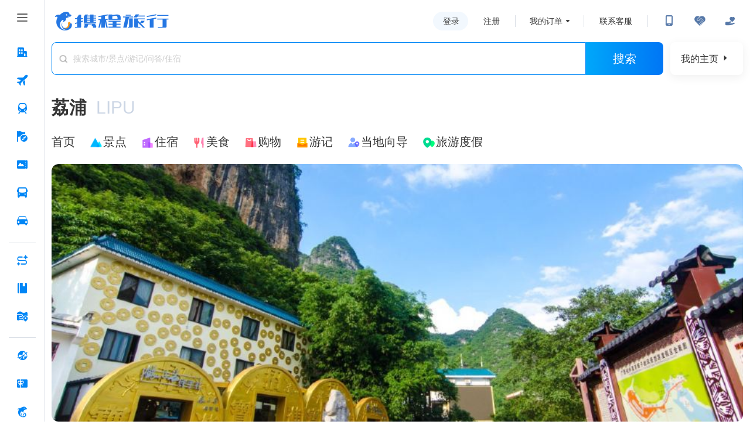

--- FILE ---
content_type: application/javascript
request_url: https://webresource.c-ctrip.com/NFES/destinationOnline/1764842018443/_next/static/chunks/pages/_app-98237bea34cd94b1.js
body_size: 83154
content:
(self.webpackChunk_N_E=self.webpackChunk_N_E||[]).push([[888],{92138:function(e,t,n){"use strict";n.d(t,{R_:function(){return f}});var r=n(86500),o=n(1350),i=[{index:7,opacity:.15},{index:6,opacity:.25},{index:5,opacity:.3},{index:5,opacity:.45},{index:5,opacity:.65},{index:5,opacity:.85},{index:4,opacity:.9},{index:3,opacity:.95},{index:2,opacity:.97},{index:1,opacity:.98}];function a(e){var t=e.r,n=e.g,o=e.b,i=(0,r.py)(t,n,o);return{h:360*i.h,s:i.s,v:i.v}}function u(e){var t=e.r,n=e.g,o=e.b;return"#".concat((0,r.vq)(t,n,o,!1))}function c(e,t,n){var r;return(r=Math.round(e.h)>=60&&Math.round(e.h)<=240?n?Math.round(e.h)-2*t:Math.round(e.h)+2*t:n?Math.round(e.h)+2*t:Math.round(e.h)-2*t)<0?r+=360:r>=360&&(r-=360),r}function l(e,t,n){var r;return 0===e.h&&0===e.s?e.s:((r=n?e.s-.16*t:4===t?e.s+.16:e.s+.05*t)>1&&(r=1),n&&5===t&&r>.1&&(r=.1),r<.06&&(r=.06),Number(r.toFixed(2)))}function s(e,t,n){var r;return(r=n?e.v+.05*t:e.v-.15*t)>1&&(r=1),Number(r.toFixed(2))}function f(e){for(var t=arguments.length>1&&void 0!==arguments[1]?arguments[1]:{},n=[],r=(0,o.uA)(e),f=5;f>0;f-=1){var p=a(r),d=u((0,o.uA)({h:c(p,f,!0),s:l(p,f,!0),v:s(p,f,!0)}));n.push(d)}n.push(u(r));for(var v=1;v<=4;v+=1){var h=a(r),m=u((0,o.uA)({h:c(h,v),s:l(h,v),v:s(h,v)}));n.push(m)}return"dark"===t.theme?i.map(function(e){var r,i,a,c=e.index,l=e.opacity;return u((r=(0,o.uA)(t.backgroundColor||"#141414"),i=(0,o.uA)(n[c]),a=100*l/100,{r:(i.r-r.r)*a+r.r,g:(i.g-r.g)*a+r.g,b:(i.b-r.b)*a+r.b}))}):n}var p={red:"#F5222D",volcano:"#FA541C",orange:"#FA8C16",gold:"#FAAD14",yellow:"#FADB14",lime:"#A0D911",green:"#52C41A",cyan:"#13C2C2",blue:"#1890FF",geekblue:"#2F54EB",purple:"#722ED1",magenta:"#EB2F96",grey:"#666666"},d={},v={};Object.keys(p).forEach(function(e){d[e]=f(p[e]),d[e].primary=d[e][5],v[e]=f(p[e],{theme:"dark",backgroundColor:"#141414"}),v[e].primary=v[e][5]}),d.red,d.volcano,d.gold,d.orange,d.yellow,d.lime,d.green,d.cyan,d.blue,d.geekblue,d.purple,d.magenta,d.grey},76702:function(e,t,n){"use strict";n.d(t,{Z:function(){return M}});var r=n(88428);function o(e,t){(null==t||t>e.length)&&(t=e.length);for(var n=0,r=Array(t);n<t;n++)r[n]=e[n];return r}function i(e,t){return function(e){if(Array.isArray(e))return e}(e)||function(e,t){var n=null==e?null:"undefined"!=typeof Symbol&&e[Symbol.iterator]||e["@@iterator"];if(null!=n){var r,o,i,a,u=[],c=!0,l=!1;try{if(i=(n=n.call(e)).next,0===t){if(Object(n)!==n)return;c=!1}else for(;!(c=(r=i.call(n)).done)&&(u.push(r.value),u.length!==t);c=!0);}catch(s){l=!0,o=s}finally{try{if(!c&&null!=n.return&&(a=n.return(),Object(a)!==a))return}finally{if(l)throw o}}return u}}(e,t)||function(e,t){if(e){if("string"==typeof e)return o(e,t);var n=({}).toString.call(e).slice(8,-1);return"Object"===n&&e.constructor&&(n=e.constructor.name),"Map"===n||"Set"===n?Array.from(e):"Arguments"===n||/^(?:Ui|I)nt(?:8|16|32)(?:Clamped)?Array$/.test(n)?o(e,t):void 0}}(e,t)||function(){throw TypeError("Invalid attempt to destructure non-iterable instance.\nIn order to be iterable, non-array objects must have a [Symbol.iterator]() method.")}()}var a=n(18961);function u(e,t){if(null==e)return{};var n,r,o=function(e,t){if(null==e)return{};var n={};for(var r in e)if(({}).hasOwnProperty.call(e,r)){if(-1!==t.indexOf(r))continue;n[r]=e[r]}return n}(e,t);if(Object.getOwnPropertySymbols){var i=Object.getOwnPropertySymbols(e);for(r=0;r<i.length;r++)n=i[r],-1===t.indexOf(n)&&({}).propertyIsEnumerable.call(e,n)&&(o[n]=e[n])}return o}var c=n(67294),l=n(93967),s=n.n(l),f=n(63017),p=n(31971),d=n(92138),v=n(80334),h=n(44958),m=n(68929),g=n.n(m);function y(e){return"object"===(0,p.Z)(e)&&"string"==typeof e.name&&"string"==typeof e.theme&&("object"===(0,p.Z)(e.icon)||"function"==typeof e.icon)}function b(){var e=arguments.length>0&&void 0!==arguments[0]?arguments[0]:{};return Object.keys(e).reduce(function(t,n){var r=e[n];return"class"===n?(t.className=r,delete t.class):(delete t[n],t[g()(n)]=r),t},{})}function w(e){return(0,d.R_)(e)[0]}function x(e){return e?Array.isArray(e)?e:[e]:[]}var E=function(){var e=arguments.length>0&&void 0!==arguments[0]?arguments[0]:"\n.anticon {\n  display: inline-flex;\n  alignItems: center;\n  color: inherit;\n  font-style: normal;\n  line-height: 0;\n  text-align: center;\n  text-transform: none;\n  vertical-align: -0.125em;\n  text-rendering: optimizeLegibility;\n  -webkit-font-smoothing: antialiased;\n  -moz-osx-font-smoothing: grayscale;\n}\n\n.anticon > * {\n  line-height: 1;\n}\n\n.anticon svg {\n  display: inline-block;\n}\n\n.anticon::before {\n  display: none;\n}\n\n.anticon .anticon-icon {\n  display: block;\n}\n\n.anticon[tabindex] {\n  cursor: pointer;\n}\n\n.anticon-spin::before,\n.anticon-spin {\n  display: inline-block;\n  -webkit-animation: loadingCircle 1s infinite linear;\n  animation: loadingCircle 1s infinite linear;\n}\n\n@-webkit-keyframes loadingCircle {\n  100% {\n    -webkit-transform: rotate(360deg);\n    transform: rotate(360deg);\n  }\n}\n\n@keyframes loadingCircle {\n  100% {\n    -webkit-transform: rotate(360deg);\n    transform: rotate(360deg);\n  }\n}\n",t=(0,c.useContext)(f.Z).csp;(0,c.useEffect)(function(){(0,h.hq)(e,"@ant-design-icons",{prepend:!0,csp:t})},[])},O=["icon","className","onClick","style","primaryColor","secondaryColor"],C={primaryColor:"#333",secondaryColor:"#E6E6E6",calculated:!1},S=function(e){var t,n=e.icon,o=e.className,i=e.onClick,a=e.style,l=e.primaryColor,s=e.secondaryColor,f=u(e,O),p=C;if(l&&(p={primaryColor:l,secondaryColor:s||w(l)}),E(),t=y(n),(0,v.ZP)(t,"[@ant-design/icons] ".concat("icon should be icon definiton, but got ".concat(n))),!y(n))return null;var d=n;return d&&"function"==typeof d.icon&&(d=(0,r.Z)((0,r.Z)({},d),{},{icon:d.icon(p.primaryColor,p.secondaryColor)})),function e(t,n,o){return o?c.createElement(t.tag,(0,r.Z)((0,r.Z)({key:n},b(t.attrs)),o),(t.children||[]).map(function(r,o){return e(r,"".concat(n,"-").concat(t.tag,"-").concat(o))})):c.createElement(t.tag,(0,r.Z)({key:n},b(t.attrs)),(t.children||[]).map(function(r,o){return e(r,"".concat(n,"-").concat(t.tag,"-").concat(o))}))}(d.icon,"svg-".concat(d.name),(0,r.Z)({className:o,onClick:i,style:a,"data-icon":d.name,width:"1em",height:"1em",fill:"currentColor","aria-hidden":"true"},f))};function P(e){var t=i(x(e),2),n=t[0],r=t[1];return S.setTwoToneColors({primaryColor:n,secondaryColor:r})}S.displayName="IconReact",S.getTwoToneColors=function(){return(0,r.Z)({},C)},S.setTwoToneColors=function(e){var t=e.primaryColor,n=e.secondaryColor;C.primaryColor=t,C.secondaryColor=n||w(t),C.calculated=!!n};var k=["className","icon","spin","rotate","tabIndex","onClick","twoToneColor"];P("#1890ff");var j=c.forwardRef(function(e,t){var n=e.className,o=e.icon,l=e.spin,p=e.rotate,d=e.tabIndex,v=e.onClick,h=e.twoToneColor,m=u(e,k),g=c.useContext(f.Z),y=g.prefixCls,b=void 0===y?"anticon":y,w=g.rootClassName,E=s()(w,b,(0,a.Z)((0,a.Z)({},"".concat(b,"-").concat(o.name),!!o.name),"".concat(b,"-spin"),!!l||"loading"===o.name),n),O=d;void 0===O&&v&&(O=-1);var C=i(x(h),2),P=C[0],j=C[1];return c.createElement("span",(0,r.Z)((0,r.Z)({role:"img","aria-label":o.name},m),{},{ref:t,tabIndex:O,onClick:v,className:E}),c.createElement(S,{icon:o,primaryColor:P,secondaryColor:j,style:p?{msTransform:"rotate(".concat(p,"deg)"),transform:"rotate(".concat(p,"deg)")}:void 0}))});j.displayName="AntdIcon",j.getTwoToneColor=function(){var e=S.getTwoToneColors();return e.calculated?[e.primaryColor,e.secondaryColor]:e.primaryColor},j.setTwoToneColor=P;var M=j},63017:function(e,t,n){"use strict";var r=(0,n(67294).createContext)({});t.Z=r},32821:function(e,t,n){"use strict";function r(){return(r=Object.assign?Object.assign.bind():function(e){for(var t=1;t<arguments.length;t++){var n=arguments[t];for(var r in n)({}).hasOwnProperty.call(n,r)&&(e[r]=n[r])}return e}).apply(null,arguments)}n.d(t,{iV:function(){return o_},tl:function(){return lc}});var o,i,a,u,c,l,s,f,p,d,v,h,m,g,y,b,w,x,E,O=n(63017),C=n(67294);function S(){return(S=Object.assign?Object.assign.bind():function(e){for(var t=1;t<arguments.length;t++){var n=arguments[t];for(var r in n)({}).hasOwnProperty.call(n,r)&&(e[r]=n[r])}return e}).apply(null,arguments)}function P(e,t){if(null==e)return{};var n,r,o=function(e,t){if(null==e)return{};var n={};for(var r in e)if(({}).hasOwnProperty.call(e,r)){if(-1!==t.indexOf(r))continue;n[r]=e[r]}return n}(e,t);if(Object.getOwnPropertySymbols){var i=Object.getOwnPropertySymbols(e);for(r=0;r<i.length;r++)n=i[r],-1===t.indexOf(n)&&({}).propertyIsEnumerable.call(e,n)&&(o[n]=e[n])}return o}function k(e){return(k="function"==typeof Symbol&&"symbol"==typeof Symbol.iterator?function(e){return typeof e}:function(e){return e&&"function"==typeof Symbol&&e.constructor===Symbol&&e!==Symbol.prototype?"symbol":typeof e})(e)}function j(e){var t=function(e,t){if("object"!=k(e)||!e)return e;var n=e[Symbol.toPrimitive];if(void 0!==n){var r=n.call(e,t||"default");if("object"!=k(r))return r;throw TypeError("@@toPrimitive must return a primitive value.")}return("string"===t?String:Number)(e)}(e,"string");return"symbol"==k(t)?t:t+""}function M(e,t,n){return(t=j(t))in e?Object.defineProperty(e,t,{value:n,enumerable:!0,configurable:!0,writable:!0}):e[t]=n,e}function N(e,t){var n=Object.keys(e);if(Object.getOwnPropertySymbols){var r=Object.getOwnPropertySymbols(e);t&&(r=r.filter(function(t){return Object.getOwnPropertyDescriptor(e,t).enumerable})),n.push.apply(n,r)}return n}function T(e){for(var t=1;t<arguments.length;t++){var n=null!=arguments[t]?arguments[t]:{};t%2?N(Object(n),!0).forEach(function(t){M(e,t,n[t])}):Object.getOwnPropertyDescriptors?Object.defineProperties(e,Object.getOwnPropertyDescriptors(n)):N(Object(n)).forEach(function(t){Object.defineProperty(e,t,Object.getOwnPropertyDescriptor(n,t))})}return e}function _(e,t){(null==t||t>e.length)&&(t=e.length);for(var n=0,r=Array(t);n<t;n++)r[n]=e[n];return r}function R(e,t){if(e){if("string"==typeof e)return _(e,t);var n=({}).toString.call(e).slice(8,-1);return"Object"===n&&e.constructor&&(n=e.constructor.name),"Map"===n||"Set"===n?Array.from(e):"Arguments"===n||/^(?:Ui|I)nt(?:8|16|32)(?:Clamped)?Array$/.test(n)?_(e,t):void 0}}function A(e){return function(e){if(Array.isArray(e))return _(e)}(e)||function(e){if("undefined"!=typeof Symbol&&null!=e[Symbol.iterator]||null!=e["@@iterator"])return Array.from(e)}(e)||R(e)||function(){throw TypeError("Invalid attempt to spread non-iterable instance.\nIn order to be iterable, non-array objects must have a [Symbol.iterator]() method.")}()}function F(e,t){if(!(e instanceof t))throw TypeError("Cannot call a class as a function")}function I(e,t){for(var n=0;n<t.length;n++){var r=t[n];r.enumerable=r.enumerable||!1,r.configurable=!0,"value"in r&&(r.writable=!0),Object.defineProperty(e,j(r.key),r)}}function D(e,t,n){return t&&I(e.prototype,t),n&&I(e,n),Object.defineProperty(e,"prototype",{writable:!1}),e}function V(e){if(void 0===e)throw ReferenceError("this hasn't been initialised - super() hasn't been called");return e}function L(e,t){return(L=Object.setPrototypeOf?Object.setPrototypeOf.bind():function(e,t){return e.__proto__=t,e})(e,t)}function H(e){return(H=Object.setPrototypeOf?Object.getPrototypeOf.bind():function(e){return e.__proto__||Object.getPrototypeOf(e)})(e)}function z(){try{var e=!Boolean.prototype.valueOf.call(Reflect.construct(Boolean,[],function(){}))}catch(t){}return(z=function(){return!!e})()}var U=n(16947),W=Symbol.for("react.element"),$=Symbol.for("react.transitional.element"),Z=Symbol.for("react.fragment");function B(e){return e&&"object"===(0,U.Z)(e)&&(e.$$typeof===W||e.$$typeof===$)&&e.type===Z}function q(e){var t=arguments.length>1&&void 0!==arguments[1]?arguments[1]:{},n=[];return C.Children.forEach(e,function(e){(null!=e||t.keepEmpty)&&(Array.isArray(e)?n=n.concat(q(e)):B(e)&&e.props?n=n.concat(q(e.props.children,t)):n.push(e))}),n}var K=n(80334),Y="RC_FORM_INTERNAL_HOOKS",G=function(){(0,K.ZP)(!1,"Can not find FormContext. Please make sure you wrap Field under Form.")},X=C.createContext({getFieldValue:G,getFieldsValue:G,getFieldError:G,getFieldWarning:G,getFieldsError:G,isFieldsTouched:G,isFieldTouched:G,isFieldValidating:G,isFieldsValidating:G,resetFields:G,setFields:G,setFieldValue:G,setFieldsValue:G,validateFields:G,submit:G,getInternalHooks:function(){return G(),{dispatch:G,initEntityValue:G,registerField:G,useSubscribe:G,setInitialValues:G,destroyForm:G,setCallbacks:G,registerWatch:G,getFields:G,setValidateMessages:G,setPreserve:G,getInitialValue:G}}});function J(e){return null==e?[]:Array.isArray(e)?e:[e]}function Q(e,t){this.v=e,this.k=t}function ee(e,t,n,r){var o=Object.defineProperty;try{o({},"",{})}catch(i){o=0}(ee=function(e,t,n,r){function i(t,n){ee(e,t,function(e){return this._invoke(t,n,e)})}t?o?o(e,t,{value:n,enumerable:!r,configurable:!r,writable:!r}):e[t]=n:(i("next",0),i("throw",1),i("return",2))})(e,t,n,r)}function et(){/*! regenerator-runtime -- Copyright (c) 2014-present, Facebook, Inc. -- license (MIT): https://github.com/babel/babel/blob/main/packages/babel-helpers/LICENSE */var e,t,n="function"==typeof Symbol?Symbol:{},r=n.iterator||"@@iterator",o=n.toStringTag||"@@toStringTag";function i(n,r,o,i){var c=Object.create((r&&r.prototype instanceof u?r:u).prototype);return ee(c,"_invoke",function(n,r,o){var i,u,c,l=0,s=o||[],f=!1,p={p:0,n:0,v:e,a:d,f:d.bind(e,4),d:function(t,n){return i=t,u=0,c=e,p.n=n,a}};function d(n,r){for(u=n,c=r,t=0;!f&&l&&!o&&t<s.length;t++){var o,i=s[t],d=p.p,v=i[2];n>3?(o=v===r)&&(c=i[(u=i[4])?5:(u=3,3)],i[4]=i[5]=e):i[0]<=d&&((o=n<2&&d<i[1])?(u=0,p.v=r,p.n=i[1]):d<v&&(o=n<3||i[0]>r||r>v)&&(i[4]=n,i[5]=r,p.n=v,u=0))}if(o||n>1)return a;throw f=!0,r}return function(o,s,v){if(l>1)throw TypeError("Generator is already running");for(f&&1===s&&d(s,v),u=s,c=v;(t=u<2?e:c)||!f;){i||(u?u<3?(u>1&&(p.n=-1),d(u,c)):p.n=c:p.v=c);try{if(l=2,i){if(u||(o="next"),t=i[o]){if(!(t=t.call(i,c)))throw TypeError("iterator result is not an object");if(!t.done)return t;c=t.value,u<2&&(u=0)}else 1===u&&(t=i.return)&&t.call(i),u<2&&(c=TypeError("The iterator does not provide a '"+o+"' method"),u=1);i=e}else if((t=(f=p.n<0)?c:n.call(r,p))!==a)break}catch(s){i=e,u=1,c=s}finally{l=1}}return{value:t,done:f}}}(n,o,i),!0),c}var a={};function u(){}function c(){}function l(){}t=Object.getPrototypeOf;var s=[][r]?t(t([][r]())):(ee(t={},r,function(){return this}),t),f=l.prototype=u.prototype=Object.create(s);function p(e){return Object.setPrototypeOf?Object.setPrototypeOf(e,l):(e.__proto__=l,ee(e,o,"GeneratorFunction")),e.prototype=Object.create(f),e}return c.prototype=l,ee(f,"constructor",l),ee(l,"constructor",c),c.displayName="GeneratorFunction",ee(l,o,"GeneratorFunction"),ee(f),ee(f,o,"Generator"),ee(f,r,function(){return this}),ee(f,"toString",function(){return"[object Generator]"}),(et=function(){return{w:i,m:p}})()}function en(e,t){var n;this.next||(ee(en.prototype),ee(en.prototype,"function"==typeof Symbol&&Symbol.asyncIterator||"@asyncIterator",function(){return this})),ee(this,"_invoke",function(r,o,i){function a(){return new t(function(n,o){(function n(r,o,i,a){try{var u=e[r](o),c=u.value;return c instanceof Q?t.resolve(c.v).then(function(e){n("next",e,i,a)},function(e){n("throw",e,i,a)}):t.resolve(c).then(function(e){u.value=e,i(u)},function(e){return n("throw",e,i,a)})}catch(l){a(l)}})(r,i,n,o)})}return n=n?n.then(a,a):a()},!0)}function er(e,t,n,r,o){return new en(et().w(e,t,n,r),o||Promise)}function eo(e,t,n,r,o){var i=er(e,t,n,r,o);return i.next().then(function(e){return e.done?e.value:i.next()})}function ei(e){var t=Object(e),n=[];for(var r in t)n.unshift(r);return function e(){for(;n.length;)if((r=n.pop())in t)return e.value=r,e.done=!1,e;return e.done=!0,e}}function ea(e){if(null!=e){var t=e["function"==typeof Symbol&&Symbol.iterator||"@@iterator"],n=0;if(t)return t.call(e);if("function"==typeof e.next)return e;if(!isNaN(e.length))return{next:function(){return e&&n>=e.length&&(e=void 0),{value:e&&e[n++],done:!e}}}}throw TypeError(k(e)+" is not iterable")}function eu(){var e=et(),t=e.m(eu),n=(Object.getPrototypeOf?Object.getPrototypeOf(t):t.__proto__).constructor;function r(e){var t="function"==typeof e&&e.constructor;return!!t&&(t===n||"GeneratorFunction"===(t.displayName||t.name))}var o={throw:1,return:2,break:3,continue:3};function i(e){var t,n;return function(r){t||(t={stop:function(){return n(r.a,2)},catch:function(){return r.v},abrupt:function(e,t){return n(r.a,o[e],t)},delegateYield:function(e,o,i){return t.resultName=o,n(r.d,ea(e),i)},finish:function(e){return n(r.f,e)}},n=function(e,n,o){r.p=t.prev,r.n=t.next;try{return e(n,o)}finally{t.next=r.n}}),t.resultName&&(t[t.resultName]=r.v,t.resultName=void 0),t.sent=r.v,t.next=r.n;try{return e.call(this,t)}finally{r.p=t.prev,r.n=t.next}}}return(eu=function(){return{wrap:function(t,n,r,o){return e.w(i(t),n,r,o&&o.reverse())},isGeneratorFunction:r,mark:e.m,awrap:function(e,t){return new Q(e,t)},AsyncIterator:en,async:function(e,t,n,o,a){return(r(t)?er:eo)(i(e),t,n,o,a)},keys:ei,values:ea}})()}function ec(e,t,n,r,o,i,a){try{var u=e[i](a),c=u.value}catch(l){return void n(l)}u.done?t(c):Promise.resolve(c).then(r,o)}function el(e){return function(){var t=this,n=arguments;return new Promise(function(r,o){var i=e.apply(t,n);function a(e){ec(i,r,o,a,u,"next",e)}function u(e){ec(i,r,o,a,u,"throw",e)}a(void 0)})}}var es=n(87095);function ef(){return(ef=Object.assign?Object.assign.bind():function(e){for(var t=1;t<arguments.length;t++){var n=arguments[t];for(var r in n)Object.prototype.hasOwnProperty.call(n,r)&&(e[r]=n[r])}return e}).apply(this,arguments)}function ep(e){return(ep=Object.setPrototypeOf?Object.getPrototypeOf.bind():function(e){return e.__proto__||Object.getPrototypeOf(e)})(e)}function ed(e,t){return(ed=Object.setPrototypeOf?Object.setPrototypeOf.bind():function(e,t){return e.__proto__=t,e})(e,t)}function ev(e,t,n){return(ev=!function(){if("undefined"==typeof Reflect||!Reflect.construct||Reflect.construct.sham)return!1;if("function"==typeof Proxy)return!0;try{return Boolean.prototype.valueOf.call(Reflect.construct(Boolean,[],function(){})),!0}catch(e){return!1}}()?function(e,t,n){var r=[null];r.push.apply(r,t);var o=new(Function.bind.apply(e,r));return n&&ed(o,n.prototype),o}:Reflect.construct.bind()).apply(null,arguments)}function eh(e){var t="function"==typeof Map?new Map:void 0;return(eh=function(e){if(null===e||-1===Function.toString.call(e).indexOf("[native code]"))return e;if("function"!=typeof e)throw TypeError("Super expression must either be null or a function");if(void 0!==t){if(t.has(e))return t.get(e);t.set(e,n)}function n(){return ev(e,arguments,ep(this).constructor)}return n.prototype=Object.create(e.prototype,{constructor:{value:n,enumerable:!1,writable:!0,configurable:!0}}),ed(n,e)})(e)}var em=/%[sdj%]/g;function eg(e){if(!e||!e.length)return null;var t={};return e.forEach(function(e){var n=e.field;t[n]=t[n]||[],t[n].push(e)}),t}function ey(e){for(var t=arguments.length,n=Array(t>1?t-1:0),r=1;r<t;r++)n[r-1]=arguments[r];var o=0,i=n.length;return"function"==typeof e?e.apply(null,n):"string"==typeof e?e.replace(em,function(e){if("%%"===e)return"%";if(o>=i)return e;switch(e){case"%s":return String(n[o++]);case"%d":return Number(n[o++]);case"%j":try{return JSON.stringify(n[o++])}catch(t){return"[Circular]"}break;default:return e}}):e}function eb(e,t){return!!(null==e||"array"===t&&Array.isArray(e)&&!e.length)||("string"===t||"url"===t||"hex"===t||"email"===t||"date"===t||"pattern"===t)&&"string"==typeof e&&!e}function ew(e,t,n){var r=0,o=e.length;!function i(a){if(a&&a.length){n(a);return}var u=r;r+=1,u<o?t(e[u],i):n([])}([])}void 0!==es&&es.env;var ex=function(e){var t;function n(t,n){var r;return(r=e.call(this,"Async Validation Error")||this).errors=t,r.fields=n,r}return(t=n).prototype=Object.create(e.prototype),t.prototype.constructor=t,ed(t,e),n}(eh(Error));function eE(e,t){return function(n){var r;return(r=e.fullFields?function(e,t){for(var n=e,r=0;r<t.length&&void 0!=n;r++)n=n[t[r]];return n}(t,e.fullFields):t[n.field||e.fullField],n&&void 0!==n.message)?(n.field=n.field||e.fullField,n.fieldValue=r,n):{message:"function"==typeof n?n():n,fieldValue:r,field:n.field||e.fullField}}}function eO(e,t){if(t){for(var n in t)if(t.hasOwnProperty(n)){var r=t[n];"object"==typeof r&&"object"==typeof e[n]?e[n]=ef({},e[n],r):e[n]=r}}return e}var eC=function(e,t,n,r,o,i){e.required&&(!n.hasOwnProperty(e.field)||eb(t,i||e.type))&&r.push(ey(o.messages.required,e.fullField))},eS=function(){if(s)return s;var e="[a-fA-F\\d:]",t=function(t){return t&&t.includeBoundaries?"(?:(?<=\\s|^)(?="+e+")|(?<="+e+")(?=\\s|$))":""},n="(?:25[0-5]|2[0-4]\\d|1\\d\\d|[1-9]\\d|\\d)(?:\\.(?:25[0-5]|2[0-4]\\d|1\\d\\d|[1-9]\\d|\\d)){3}",r="[a-fA-F\\d]{1,4}",o=("\n(?:\n(?:"+r+":){7}(?:"+r+"|:)|                                    // 1:2:3:4:5:6:7::  1:2:3:4:5:6:7:8\n(?:"+r+":){6}(?:"+n+"|:"+r+"|:)|                             // 1:2:3:4:5:6::    1:2:3:4:5:6::8   1:2:3:4:5:6::8  1:2:3:4:5:6::1.2.3.4\n(?:"+r+":){5}(?::"+n+"|(?::"+r+"){1,2}|:)|                   // 1:2:3:4:5::      1:2:3:4:5::7:8   1:2:3:4:5::8    1:2:3:4:5::7:1.2.3.4\n(?:"+r+":){4}(?:(?::"+r+"){0,1}:"+n+"|(?::"+r+"){1,3}|:)| // 1:2:3:4::        1:2:3:4::6:7:8   1:2:3:4::8      1:2:3:4::6:7:1.2.3.4\n(?:"+r+":){3}(?:(?::"+r+"){0,2}:"+n+"|(?::"+r+"){1,4}|:)| // 1:2:3::          1:2:3::5:6:7:8   1:2:3::8        1:2:3::5:6:7:1.2.3.4\n(?:"+r+":){2}(?:(?::"+r+"){0,3}:"+n+"|(?::"+r+"){1,5}|:)| // 1:2::            1:2::4:5:6:7:8   1:2::8          1:2::4:5:6:7:1.2.3.4\n(?:"+r+":){1}(?:(?::"+r+"){0,4}:"+n+"|(?::"+r+"){1,6}|:)| // 1::              1::3:4:5:6:7:8   1::8            1::3:4:5:6:7:1.2.3.4\n(?::(?:(?::"+r+"){0,5}:"+n+"|(?::"+r+"){1,7}|:))             // ::2:3:4:5:6:7:8  ::2:3:4:5:6:7:8  ::8             ::1.2.3.4\n)(?:%[0-9a-zA-Z]{1,})?                                             // %eth0            %1\n").replace(/\s*\/\/.*$/gm,"").replace(/\n/g,"").trim(),i=RegExp("(?:^"+n+"$)|(?:^"+o+"$)"),a=RegExp("^"+n+"$"),u=RegExp("^"+o+"$"),c=function(e){return e&&e.exact?i:RegExp("(?:"+t(e)+n+t(e)+")|(?:"+t(e)+o+t(e)+")","g")};return c.v4=function(e){return e&&e.exact?a:RegExp(""+t(e)+n+t(e),"g")},c.v6=function(e){return e&&e.exact?u:RegExp(""+t(e)+o+t(e),"g")},s=RegExp("(?:^"+("(?:(?:(?:[a-z]+:)?//)|www\\.)(?:\\S+(?::\\S*)?@)?(?:localhost|"+c.v4().source+"|")+c.v6().source+'|(?:(?:[a-z\\u00a1-\\uffff0-9][-_]*)*[a-z\\u00a1-\\uffff0-9]+)(?:\\.(?:[a-z\\u00a1-\\uffff0-9]-*)*[a-z\\u00a1-\\uffff0-9]+)*(?:\\.(?:[a-z\\u00a1-\\uffff]{2,})))(?::\\d{2,5})?(?:[/?#][^\\s"]*)?$)',"i")},eP={email:/^(([^<>()\[\]\\.,;:\s@"]+(\.[^<>()\[\]\\.,;:\s@"]+)*)|(".+"))@((\[[0-9]{1,3}\.[0-9]{1,3}\.[0-9]{1,3}\.[0-9]{1,3}])|(([a-zA-Z\-0-9\u00A0-\uD7FF\uF900-\uFDCF\uFDF0-\uFFEF]+\.)+[a-zA-Z\u00A0-\uD7FF\uF900-\uFDCF\uFDF0-\uFFEF]{2,}))$/,hex:/^#?([a-f0-9]{6}|[a-f0-9]{3})$/i},ek={integer:function(e){return ek.number(e)&&parseInt(e,10)===e},float:function(e){return ek.number(e)&&!ek.integer(e)},array:function(e){return Array.isArray(e)},regexp:function(e){if(e instanceof RegExp)return!0;try{return RegExp(e),!0}catch(t){return!1}},date:function(e){return"function"==typeof e.getTime&&"function"==typeof e.getMonth&&"function"==typeof e.getYear&&!isNaN(e.getTime())},number:function(e){return!isNaN(e)&&"number"==typeof e},object:function(e){return"object"==typeof e&&!ek.array(e)},method:function(e){return"function"==typeof e},email:function(e){return"string"==typeof e&&e.length<=320&&!!e.match(eP.email)},url:function(e){return"string"==typeof e&&e.length<=2048&&!!e.match(eS())},hex:function(e){return"string"==typeof e&&!!e.match(eP.hex)}},ej="enum",eM={required:eC,whitespace:function(e,t,n,r,o){(/^\s+$/.test(t)||""===t)&&r.push(ey(o.messages.whitespace,e.fullField))},type:function(e,t,n,r,o){if(e.required&&void 0===t){eC(e,t,n,r,o);return}var i=e.type;["integer","float","array","regexp","object","method","email","number","date","url","hex"].indexOf(i)>-1?ek[i](t)||r.push(ey(o.messages.types[i],e.fullField,e.type)):i&&typeof t!==e.type&&r.push(ey(o.messages.types[i],e.fullField,e.type))},range:function(e,t,n,r,o){var i="number"==typeof e.len,a="number"==typeof e.min,u="number"==typeof e.max,c=t,l=null,s="string"==typeof t,f=Array.isArray(t);if("number"==typeof t?l="number":s?l="string":f&&(l="array"),!l)return!1;f&&(c=t.length),s&&(c=t.replace(/[\uD800-\uDBFF][\uDC00-\uDFFF]/g,"_").length),i?c!==e.len&&r.push(ey(o.messages[l].len,e.fullField,e.len)):a&&!u&&c<e.min?r.push(ey(o.messages[l].min,e.fullField,e.min)):u&&!a&&c>e.max?r.push(ey(o.messages[l].max,e.fullField,e.max)):a&&u&&(c<e.min||c>e.max)&&r.push(ey(o.messages[l].range,e.fullField,e.min,e.max))},enum:function(e,t,n,r,o){e[ej]=Array.isArray(e[ej])?e[ej]:[],-1===e[ej].indexOf(t)&&r.push(ey(o.messages[ej],e.fullField,e[ej].join(", ")))},pattern:function(e,t,n,r,o){!e.pattern||(e.pattern instanceof RegExp?(e.pattern.lastIndex=0,e.pattern.test(t)||r.push(ey(o.messages.pattern.mismatch,e.fullField,t,e.pattern))):"string"!=typeof e.pattern||RegExp(e.pattern).test(t)||r.push(ey(o.messages.pattern.mismatch,e.fullField,t,e.pattern)))}},eN=function(e,t,n,r,o){var i=e.type,a=[];if(e.required||!e.required&&r.hasOwnProperty(e.field)){if(eb(t,i)&&!e.required)return n();eM.required(e,t,r,a,o,i),eb(t,i)||eM.type(e,t,r,a,o)}n(a)},eT={string:function(e,t,n,r,o){var i=[];if(e.required||!e.required&&r.hasOwnProperty(e.field)){if(eb(t,"string")&&!e.required)return n();eM.required(e,t,r,i,o,"string"),eb(t,"string")||(eM.type(e,t,r,i,o),eM.range(e,t,r,i,o),eM.pattern(e,t,r,i,o),!0===e.whitespace&&eM.whitespace(e,t,r,i,o))}n(i)},method:function(e,t,n,r,o){var i=[];if(e.required||!e.required&&r.hasOwnProperty(e.field)){if(eb(t)&&!e.required)return n();eM.required(e,t,r,i,o),void 0!==t&&eM.type(e,t,r,i,o)}n(i)},number:function(e,t,n,r,o){var i=[];if(e.required||!e.required&&r.hasOwnProperty(e.field)){if(""===t&&(t=void 0),eb(t)&&!e.required)return n();eM.required(e,t,r,i,o),void 0!==t&&(eM.type(e,t,r,i,o),eM.range(e,t,r,i,o))}n(i)},boolean:function(e,t,n,r,o){var i=[];if(e.required||!e.required&&r.hasOwnProperty(e.field)){if(eb(t)&&!e.required)return n();eM.required(e,t,r,i,o),void 0!==t&&eM.type(e,t,r,i,o)}n(i)},regexp:function(e,t,n,r,o){var i=[];if(e.required||!e.required&&r.hasOwnProperty(e.field)){if(eb(t)&&!e.required)return n();eM.required(e,t,r,i,o),eb(t)||eM.type(e,t,r,i,o)}n(i)},integer:function(e,t,n,r,o){var i=[];if(e.required||!e.required&&r.hasOwnProperty(e.field)){if(eb(t)&&!e.required)return n();eM.required(e,t,r,i,o),void 0!==t&&(eM.type(e,t,r,i,o),eM.range(e,t,r,i,o))}n(i)},float:function(e,t,n,r,o){var i=[];if(e.required||!e.required&&r.hasOwnProperty(e.field)){if(eb(t)&&!e.required)return n();eM.required(e,t,r,i,o),void 0!==t&&(eM.type(e,t,r,i,o),eM.range(e,t,r,i,o))}n(i)},array:function(e,t,n,r,o){var i=[];if(e.required||!e.required&&r.hasOwnProperty(e.field)){if(null==t&&!e.required)return n();eM.required(e,t,r,i,o,"array"),null!=t&&(eM.type(e,t,r,i,o),eM.range(e,t,r,i,o))}n(i)},object:function(e,t,n,r,o){var i=[];if(e.required||!e.required&&r.hasOwnProperty(e.field)){if(eb(t)&&!e.required)return n();eM.required(e,t,r,i,o),void 0!==t&&eM.type(e,t,r,i,o)}n(i)},enum:function(e,t,n,r,o){var i=[];if(e.required||!e.required&&r.hasOwnProperty(e.field)){if(eb(t)&&!e.required)return n();eM.required(e,t,r,i,o),void 0!==t&&eM.enum(e,t,r,i,o)}n(i)},pattern:function(e,t,n,r,o){var i=[];if(e.required||!e.required&&r.hasOwnProperty(e.field)){if(eb(t,"string")&&!e.required)return n();eM.required(e,t,r,i,o),eb(t,"string")||eM.pattern(e,t,r,i,o)}n(i)},date:function(e,t,n,r,o){var i,a=[];if(e.required||!e.required&&r.hasOwnProperty(e.field)){if(eb(t,"date")&&!e.required)return n();eM.required(e,t,r,a,o),!eb(t,"date")&&(i=t instanceof Date?t:new Date(t),eM.type(e,i,r,a,o),i&&eM.range(e,i.getTime(),r,a,o))}n(a)},url:eN,hex:eN,email:eN,required:function(e,t,n,r,o){var i=[],a=Array.isArray(t)?"array":typeof t;eM.required(e,t,r,i,o,a),n(i)},any:function(e,t,n,r,o){var i=[];if(e.required||!e.required&&r.hasOwnProperty(e.field)){if(eb(t)&&!e.required)return n();eM.required(e,t,r,i,o)}n(i)}};function e_(){return{default:"Validation error on field %s",required:"%s is required",enum:"%s must be one of %s",whitespace:"%s cannot be empty",date:{format:"%s date %s is invalid for format %s",parse:"%s date could not be parsed, %s is invalid ",invalid:"%s date %s is invalid"},types:{string:"%s is not a %s",method:"%s is not a %s (function)",array:"%s is not an %s",object:"%s is not an %s",number:"%s is not a %s",date:"%s is not a %s",boolean:"%s is not a %s",integer:"%s is not an %s",float:"%s is not a %s",regexp:"%s is not a valid %s",email:"%s is not a valid %s",url:"%s is not a valid %s",hex:"%s is not a valid %s"},string:{len:"%s must be exactly %s characters",min:"%s must be at least %s characters",max:"%s cannot be longer than %s characters",range:"%s must be between %s and %s characters"},number:{len:"%s must equal %s",min:"%s cannot be less than %s",max:"%s cannot be greater than %s",range:"%s must be between %s and %s"},array:{len:"%s must be exactly %s in length",min:"%s cannot be less than %s in length",max:"%s cannot be greater than %s in length",range:"%s must be between %s and %s in length"},pattern:{mismatch:"%s value %s does not match pattern %s"},clone:function(){var e=JSON.parse(JSON.stringify(this));return e.clone=this.clone,e}}}var eR=e_(),eA=function(){function e(e){this.rules=null,this._messages=eR,this.define(e)}var t=e.prototype;return t.define=function(e){var t=this;if(!e)throw Error("Cannot configure a schema with no rules");if("object"!=typeof e||Array.isArray(e))throw Error("Rules must be an object");this.rules={},Object.keys(e).forEach(function(n){var r=e[n];t.rules[n]=Array.isArray(r)?r:[r]})},t.messages=function(e){return e&&(this._messages=eO(e_(),e)),this._messages},t.validate=function(t,n,r){var o=this;void 0===n&&(n={}),void 0===r&&(r=function(){});var i=t,a=n,u=r;if("function"==typeof a&&(u=a,a={}),!this.rules||0===Object.keys(this.rules).length)return u&&u(null,i),Promise.resolve(i);if(a.messages){var c=this.messages();c===eR&&(c=e_()),eO(c,a.messages),a.messages=c}else a.messages=this.messages();var l={};(a.keys||Object.keys(this.rules)).forEach(function(e){var n=o.rules[e],r=i[e];n.forEach(function(n){var a=n;"function"==typeof a.transform&&(i===t&&(i=ef({},i)),r=i[e]=a.transform(r)),(a="function"==typeof a?{validator:a}:ef({},a)).validator=o.getValidationMethod(a),a.validator&&(a.field=e,a.fullField=a.fullField||e,a.type=o.getType(a),l[e]=l[e]||[],l[e].push({rule:a,value:r,source:i,field:e}))})});var s={};return function(e,t,n,r,o){if(t.first){var i=new Promise(function(t,i){var a;ew((a=[],Object.keys(e).forEach(function(t){a.push.apply(a,e[t]||[])}),a),n,function(e){return r(e),e.length?i(new ex(e,eg(e))):t(o)})});return i.catch(function(e){return e}),i}var a=!0===t.firstFields?Object.keys(e):t.firstFields||[],u=Object.keys(e),c=u.length,l=0,s=[],f=new Promise(function(t,i){var f=function(e){if(s.push.apply(s,e),++l===c)return r(s),s.length?i(new ex(s,eg(s))):t(o)};u.length||(r(s),t(o)),u.forEach(function(t){var r=e[t];-1!==a.indexOf(t)?ew(r,n,f):function(e,t,n){var r=[],o=0,i=e.length;function a(e){r.push.apply(r,e||[]),++o===i&&n(r)}e.forEach(function(e){t(e,a)})}(r,n,f)})});return f.catch(function(e){return e}),f}(l,a,function(t,n){var r,o=t.rule,u=("object"===o.type||"array"===o.type)&&("object"==typeof o.fields||"object"==typeof o.defaultField);function c(e,t){return ef({},t,{fullField:o.fullField+"."+e,fullFields:o.fullFields?[].concat(o.fullFields,[e]):[e]})}function l(r){void 0===r&&(r=[]);var l=Array.isArray(r)?r:[r];!a.suppressWarning&&l.length&&e.warning("async-validator:",l),l.length&&void 0!==o.message&&(l=[].concat(o.message));var f=l.map(eE(o,i));if(a.first&&f.length)return s[o.field]=1,n(f);if(u){if(o.required&&!t.value)return void 0!==o.message?f=[].concat(o.message).map(eE(o,i)):a.error&&(f=[a.error(o,ey(a.messages.required,o.field))]),n(f);var p={};o.defaultField&&Object.keys(t.value).map(function(e){p[e]=o.defaultField});var d={};Object.keys(p=ef({},p,t.rule.fields)).forEach(function(e){var t=p[e],n=Array.isArray(t)?t:[t];d[e]=n.map(c.bind(null,e))});var v=new e(d);v.messages(a.messages),t.rule.options&&(t.rule.options.messages=a.messages,t.rule.options.error=a.error),v.validate(t.value,t.rule.options||a,function(e){var t=[];f&&f.length&&t.push.apply(t,f),e&&e.length&&t.push.apply(t,e),n(t.length?t:null)})}else n(f)}if(u=u&&(o.required||!o.required&&t.value),o.field=t.field,o.asyncValidator)r=o.asyncValidator(o,t.value,l,t.source,a);else if(o.validator){try{r=o.validator(o,t.value,l,t.source,a)}catch(e){a.suppressValidatorError||setTimeout(function(){throw e},0),l(e.message)}!0===r?l():!1===r?l("function"==typeof o.message?o.message(o.fullField||o.field):o.message||(o.fullField||o.field)+" fails"):r instanceof Array?l(r):r instanceof Error&&l(r.message)}r&&r.then&&r.then(function(){return l()},function(e){return l(e)})},function(e){!function(e){for(var t=[],n={},r=0;r<e.length;r++)!function(e){if(Array.isArray(e)){var n;t=(n=t).concat.apply(n,e)}else t.push(e)}(e[r]);t.length?(n=eg(t),u(t,n)):u(null,i)}(e)},i)},t.getType=function(e){if(void 0===e.type&&e.pattern instanceof RegExp&&(e.type="pattern"),"function"!=typeof e.validator&&e.type&&!eT.hasOwnProperty(e.type))throw Error(ey("Unknown rule type %s",e.type));return e.type||"string"},t.getValidationMethod=function(e){if("function"==typeof e.validator)return e.validator;var t=Object.keys(e),n=t.indexOf("message");return(-1!==n&&t.splice(n,1),1===t.length&&"required"===t[0])?eT.required:eT[this.getType(e)]||void 0},e}();eA.register=function(e,t){if("function"!=typeof t)throw Error("Cannot register a validator by type, validator is not a function");eT[e]=t},eA.warning=function(){},eA.messages=eR,eA.validators=eT;var eF="'${name}' is not a valid ${type}",eI={default:"Validation error on field '${name}'",required:"'${name}' is required",enum:"'${name}' must be one of [${enum}]",whitespace:"'${name}' cannot be empty",date:{format:"'${name}' is invalid for format date",parse:"'${name}' could not be parsed as date",invalid:"'${name}' is invalid date"},types:{string:eF,method:eF,array:eF,object:eF,number:eF,date:eF,boolean:eF,integer:eF,float:eF,regexp:eF,email:eF,url:eF,hex:eF},string:{len:"'${name}' must be exactly ${len} characters",min:"'${name}' must be at least ${min} characters",max:"'${name}' cannot be longer than ${max} characters",range:"'${name}' must be between ${min} and ${max} characters"},number:{len:"'${name}' must equal ${len}",min:"'${name}' cannot be less than ${min}",max:"'${name}' cannot be greater than ${max}",range:"'${name}' must be between ${min} and ${max}"},array:{len:"'${name}' must be exactly ${len} in length",min:"'${name}' cannot be less than ${min} in length",max:"'${name}' cannot be greater than ${max} in length",range:"'${name}' must be between ${min} and ${max} in length"},pattern:{mismatch:"'${name}' does not match pattern ${pattern}"}};function eD(e,t){for(var n=e,r=0;r<t.length;r+=1){if(null==n)return;n=n[t[r]]}return n}var eV=n(51271);function eL(e,t){(null==t||t>e.length)&&(t=e.length);for(var n=0,r=Array(t);n<t;n++)r[n]=e[n];return r}function eH(e){if("undefined"!=typeof Symbol&&null!=e[Symbol.iterator]||null!=e["@@iterator"])return Array.from(e)}function ez(e,t){if(e){if("string"==typeof e)return eL(e,t);var n=({}).toString.call(e).slice(8,-1);return"Object"===n&&e.constructor&&(n=e.constructor.name),"Map"===n||"Set"===n?Array.from(e):"Arguments"===n||/^(?:Ui|I)nt(?:8|16|32)(?:Clamped)?Array$/.test(n)?eL(e,t):void 0}}function eU(e){if(Array.isArray(e))return e}function eW(){throw TypeError("Invalid attempt to destructure non-iterable instance.\nIn order to be iterable, non-array objects must have a [Symbol.iterator]() method.")}function e$(e){return Array.isArray(e)?e.map(function(e){return e$(e)}):"object"===k(e)&&null!==e?function(e){if(Object.getPrototypeOf(e)===Object.prototype){var t={};for(var n in e)t[n]=e$(e[n]);return t}return e}(e):e}function eZ(e){return J(e)}function eB(e,t,n){var r=arguments.length>3&&void 0!==arguments[3]&&arguments[3];return function(e,t,n){var r=arguments.length>3&&void 0!==arguments[3]&&arguments[3];return t.length&&r&&void 0===n&&!eD(e,t.slice(0,-1))?e:function e(t,n,r,o){if(!n.length)return r;var i,a=eU(n)||eH(n)||ez(n)||eW(),u=a[0],c=a.slice(1);return i=t||"number"!=typeof u?Array.isArray(t)?function(e){if(Array.isArray(e))return eL(e)}(t)||eH(t)||ez(t)||function(){throw TypeError("Invalid attempt to spread non-iterable instance.\nIn order to be iterable, non-array objects must have a [Symbol.iterator]() method.")}():(0,eV.Z)({},t):[],o&&void 0===r&&1===c.length?delete i[u][c[0]]:i[u]=e(i[u],c,r,o),i}(e,t,n,r)}(e,t,n,r)}function eq(e,t){var n={};return t.forEach(function(t){var r=eD(e,t);n=eB(n,t,r)}),n}function eK(e,t){return e&&e.some(function(e){return eX(e,t)})}function eY(e){return"object"===k(e)&&null!==e&&Object.getPrototypeOf(e)===Object.prototype}function eG(e){for(var t=arguments.length,n=Array(t>1?t-1:0),r=1;r<t;r++)n[r-1]=arguments[r];return n.reduce(function(e,t){return function e(t,n){var r=Array.isArray(t)?A(t):T({},t);return n&&Object.keys(n).forEach(function(t){var o=r[t],i=n[t],a=eY(o)&&eY(i);r[t]=a?e(o,i||{}):e$(i)}),r}(e,t)},e)}function eX(e,t){return!!e&&!!t&&e.length===t.length&&e.every(function(e,n){return t[n]===e})}function eJ(e){var t=arguments.length<=1?void 0:arguments[1];return t&&t.target&&"object"===k(t.target)&&e in t.target?t.target[e]:t}function eQ(e,t,n){var r=e.length;if(t<0||t>=r||n<0||n>=r)return e;var o=e[t],i=t-n;return i>0?[].concat(A(e.slice(0,n)),[o],A(e.slice(n,t)),A(e.slice(t+1,r))):i<0?[].concat(A(e.slice(0,t)),A(e.slice(t+1,n+1)),[o],A(e.slice(n+1,r))):e}"undefined"==typeof Reflect||Reflect.ownKeys;var e0="CODE_LOGIC_ERROR";function e1(e,t,n,r,o){return e2.apply(this,arguments)}function e2(){return(e2=el(eu().mark(function e(t,n,r,o,i){var a,u,c,l,s,f,p,d,v;return eu().wrap(function(e){for(;;)switch(e.prev=e.next){case 0:return delete(a=T({},r)).ruleIndex,a.validator&&(u=a.validator,a.validator=function(){try{return u.apply(void 0,arguments)}catch(e){return Promise.reject(e0)}}),c=null,a&&"array"===a.type&&a.defaultField&&(c=a.defaultField,delete a.defaultField),l=new eA(M({},t,[a])),s=eG({},eI,o.validateMessages),l.messages(s),f=[],e.prev=9,e.next=12,Promise.resolve(l.validate(M({},t,n),T({},o)));case 12:e.next=17;break;case 14:e.prev=14,e.t0=e.catch(9),e.t0.errors&&(f=e.t0.errors.map(function(e,t){var n=e.message,r=n===e0?s.default:n;return C.isValidElement(r)?C.cloneElement(r,{key:"error_".concat(t)}):r}));case 17:if(!(!f.length&&c)){e.next=22;break}return e.next=20,Promise.all(n.map(function(e,n){return e1("".concat(t,".").concat(n),e,c,o,i)}));case 20:return p=e.sent,e.abrupt("return",p.reduce(function(e,t){return[].concat(A(e),A(t))},[]));case 22:return d=T(T({},r),{},{name:t,enum:(r.enum||[]).join(", ")},i),v=f.map(function(e){return"string"==typeof e?function(e,t){return e.replace(/\$\{\w+\}/g,function(e){return t[e.slice(2,-1)]})}(e,d):e}),e.abrupt("return",v);case 25:case"end":return e.stop()}},e,null,[[9,14]])}))).apply(this,arguments)}function e6(){return(e6=el(eu().mark(function e(t){return eu().wrap(function(e){for(;;)switch(e.prev=e.next){case 0:return e.abrupt("return",Promise.all(t).then(function(e){var t;return(t=[]).concat.apply(t,A(e))}));case 1:case"end":return e.stop()}},e)}))).apply(this,arguments)}function e4(){return(e4=el(eu().mark(function e(t){var n;return eu().wrap(function(e){for(;;)switch(e.prev=e.next){case 0:return n=0,e.abrupt("return",new Promise(function(e){t.forEach(function(r){r.then(function(r){r.errors.length&&e([r]),(n+=1)===t.length&&e([])})})}));case 2:case"end":return e.stop()}},e)}))).apply(this,arguments)}var e3=["name"],e5=[];function e8(e,t,n,r,o,i){return"function"==typeof e?e(t,n,"source"in i?{source:i.source}:{}):r!==o}var e9=function(e){!function(e,t){if("function"!=typeof t&&null!==t)throw TypeError("Super expression must either be null or a function");e.prototype=Object.create(t&&t.prototype,{constructor:{value:e,writable:!0,configurable:!0}}),Object.defineProperty(e,"prototype",{writable:!1}),t&&L(e,t)}(r,e);var t,n=(t=z(),function(){var e,n=H(r);if(t){var o=H(this).constructor;e=Reflect.construct(n,arguments,o)}else e=n.apply(this,arguments);return function(e,t){if(t&&("object"==k(t)||"function"==typeof t))return t;if(void 0!==t)throw TypeError("Derived constructors may only return object or undefined");return V(e)}(this,e)});function r(e){var t;return F(this,r),(t=n.call(this,e)).state={resetCount:0},t.cancelRegisterFunc=null,t.mounted=!1,t.touched=!1,t.dirty=!1,t.validatePromise=null,t.prevValidating=void 0,t.errors=e5,t.warnings=e5,t.cancelRegister=function(){var e=t.props,n=e.preserve,r=e.isListField,o=e.name;t.cancelRegisterFunc&&t.cancelRegisterFunc(r,n,eZ(o)),t.cancelRegisterFunc=null},t.getNamePath=function(){var e=t.props,n=e.name,r=e.fieldContext.prefixName;return void 0!==n?[].concat(A(void 0===r?[]:r),A(n)):[]},t.getRules=function(){var e=t.props,n=e.rules,r=e.fieldContext;return(void 0===n?[]:n).map(function(e){return"function"==typeof e?e(r):e})},t.refresh=function(){t.mounted&&t.setState(function(e){return{resetCount:e.resetCount+1}})},t.triggerMetaEvent=function(e){var n=t.props.onMetaChange;null==n||n(T(T({},t.getMeta()),{},{destroy:e}))},t.onStoreChange=function(e,n,r){var o=t.props,i=o.shouldUpdate,a=o.dependencies,u=void 0===a?[]:a,c=o.onReset,l=r.store,s=t.getNamePath(),f=t.getValue(e),p=t.getValue(l),d=n&&eK(n,s);switch("valueUpdate"===r.type&&"external"===r.source&&f!==p&&(t.touched=!0,t.dirty=!0,t.validatePromise=null,t.errors=e5,t.warnings=e5,t.triggerMetaEvent()),r.type){case"reset":if(!n||d){t.touched=!1,t.dirty=!1,t.validatePromise=null,t.errors=e5,t.warnings=e5,t.triggerMetaEvent(),null==c||c(),t.refresh();return}break;case"remove":if(i){t.reRender();return}break;case"setField":if(d){var v=r.data;"touched"in v&&(t.touched=v.touched),"validating"in v&&!("originRCField"in v)&&(t.validatePromise=v.validating?Promise.resolve([]):null),"errors"in v&&(t.errors=v.errors||e5),"warnings"in v&&(t.warnings=v.warnings||e5),t.dirty=!0,t.triggerMetaEvent(),t.reRender();return}if(i&&!s.length&&e8(i,e,l,f,p,r)){t.reRender();return}break;case"dependenciesUpdate":if(u.map(eZ).some(function(e){return eK(r.relatedFields,e)})){t.reRender();return}break;default:if(d||(!u.length||s.length||i)&&e8(i,e,l,f,p,r)){t.reRender();return}}!0===i&&t.reRender()},t.validateRules=function(e){var n=t.getNamePath(),r=t.getValue(),o=Promise.resolve().then(function(){if(!t.mounted)return[];var i=t.props,a=i.validateFirst,u=i.messageVariables,c=(e||{}).triggerName,l=t.getRules();c&&(l=l.filter(function(e){return e}).filter(function(e){var t=e.validateTrigger;return!t||J(t).includes(c)}));var s=function(e,t,n,r,o,i){var a,u,c=e.join("."),l=n.map(function(e,t){var n=e.validator,r=T(T({},e),{},{ruleIndex:t});return n&&(r.validator=function(e,t,r){var o=!1,i=n(e,t,function(){for(var e=arguments.length,t=Array(e),n=0;n<e;n++)t[n]=arguments[n];Promise.resolve().then(function(){(0,K.ZP)(!o,"Your validator function has already return a promise. `callback` will be ignored."),o||r.apply(void 0,t)})});o=i&&"function"==typeof i.then&&"function"==typeof i.catch,(0,K.ZP)(o,"`callback` is deprecated. Please return a promise instead."),o&&i.then(function(){r()}).catch(function(e){r(e||" ")})}),r}).sort(function(e,t){var n=e.warningOnly,r=e.ruleIndex,o=t.warningOnly,i=t.ruleIndex;return!!n===!!o?r-i:n?1:-1});if(!0===o)u=new Promise((a=el(eu().mark(function e(n,o){var a,u,s;return eu().wrap(function(e){for(;;)switch(e.prev=e.next){case 0:a=0;case 1:if(!(a<l.length)){e.next=12;break}return u=l[a],e.next=5,e1(c,t,u,r,i);case 5:if(!(s=e.sent).length){e.next=9;break}return o([{errors:s,rule:u}]),e.abrupt("return");case 9:a+=1,e.next=1;break;case 12:n([]);case 13:case"end":return e.stop()}},e)})),function(e,t){return a.apply(this,arguments)}));else{var s=l.map(function(e){return e1(c,t,e,r,i).then(function(t){return{errors:t,rule:e}})});u=(o?function(e){return e4.apply(this,arguments)}(s):function(e){return e6.apply(this,arguments)}(s)).then(function(e){return Promise.reject(e)})}return u.catch(function(e){return e}),u}(n,r,l,e,void 0!==a&&a,u);return s.catch(function(e){return e}).then(function(){var e=arguments.length>0&&void 0!==arguments[0]?arguments[0]:e5;if(t.validatePromise===o){t.validatePromise=null;var n,r=[],i=[];null===(n=e.forEach)||void 0===n||n.call(e,function(e){var t=e.rule.warningOnly,n=e.errors,o=void 0===n?e5:n;t?i.push.apply(i,A(o)):r.push.apply(r,A(o))}),t.errors=r,t.warnings=i,t.triggerMetaEvent(),t.reRender()}}),s});return t.validatePromise=o,t.dirty=!0,t.errors=e5,t.warnings=e5,t.triggerMetaEvent(),t.reRender(),o},t.isFieldValidating=function(){return!!t.validatePromise},t.isFieldTouched=function(){return t.touched},t.isFieldDirty=function(){return!!t.dirty||void 0!==t.props.initialValue||void 0!==(0,t.props.fieldContext.getInternalHooks(Y).getInitialValue)(t.getNamePath())},t.getErrors=function(){return t.errors},t.getWarnings=function(){return t.warnings},t.isListField=function(){return t.props.isListField},t.isList=function(){return t.props.isList},t.isPreserve=function(){return t.props.preserve},t.getMeta=function(){return t.prevValidating=t.isFieldValidating(),{touched:t.isFieldTouched(),validating:t.prevValidating,errors:t.errors,warnings:t.warnings,name:t.getNamePath()}},t.getOnlyChild=function(e){if("function"==typeof e){var n=t.getMeta();return T(T({},t.getOnlyChild(e(t.getControlled(),n,t.props.fieldContext))),{},{isFunction:!0})}var r=q(e);return 1===r.length&&C.isValidElement(r[0])?{child:r[0],isFunction:!1}:{child:r,isFunction:!1}},t.getValue=function(e){var n=t.props.fieldContext.getFieldsValue,r=t.getNamePath();return eD(e||n(!0),r)},t.getControlled=function(){var e=arguments.length>0&&void 0!==arguments[0]?arguments[0]:{},n=t.props,r=n.trigger,o=n.validateTrigger,i=n.getValueFromEvent,a=n.normalize,u=n.valuePropName,c=n.getValueProps,l=n.fieldContext,s=void 0!==o?o:l.validateTrigger,f=t.getNamePath(),p=l.getInternalHooks,d=l.getFieldsValue,v=p(Y).dispatch,h=t.getValue(),m=e[r],g=T(T({},e),(c||function(e){return M({},u,e)})(h));return g[r]=function(){t.touched=!0,t.dirty=!0,t.triggerMetaEvent();for(var e,n=arguments.length,r=Array(n),o=0;o<n;o++)r[o]=arguments[o];e=i?i.apply(void 0,r):eJ.apply(void 0,[u].concat(r)),a&&(e=a(e,h,d(!0))),v({type:"updateValue",namePath:f,value:e}),m&&m.apply(void 0,r)},J(s||[]).forEach(function(e){var n=g[e];g[e]=function(){n&&n.apply(void 0,arguments);var r=t.props.rules;r&&r.length&&v({type:"validateField",namePath:f,triggerName:e})}}),g},e.fieldContext&&(0,(0,e.fieldContext.getInternalHooks)(Y).initEntityValue)(V(t)),t}return D(r,[{key:"componentDidMount",value:function(){var e=this.props,t=e.shouldUpdate,n=e.fieldContext;if(this.mounted=!0,n){var r=(0,n.getInternalHooks)(Y).registerField;this.cancelRegisterFunc=r(this)}!0===t&&this.reRender()}},{key:"componentWillUnmount",value:function(){this.cancelRegister(),this.triggerMetaEvent(!0),this.mounted=!1}},{key:"reRender",value:function(){this.mounted&&this.forceUpdate()}},{key:"render",value:function(){var e,t=this.state.resetCount,n=this.props.children,r=this.getOnlyChild(n),o=r.child;return r.isFunction?e=o:C.isValidElement(o)?e=C.cloneElement(o,this.getControlled(o.props)):((0,K.ZP)(!o,"`children` of Field is not validate ReactElement."),e=o),C.createElement(C.Fragment,{key:t},e)}}]),r}(C.Component);e9.contextType=X,e9.defaultProps={trigger:"onChange",valuePropName:"value"};var e7=function(e){var t=e.name,n=P(e,e3),r=C.useContext(X),o=void 0!==t?eZ(t):void 0,i="keep";return n.isListField||(i="_".concat((o||[]).join("_"))),C.createElement(e9,S({key:i,name:o},n,{fieldContext:r}))},te=C.createContext(null);function tt(e,t){return function(e){if(Array.isArray(e))return e}(e)||function(e,t){var n=null==e?null:"undefined"!=typeof Symbol&&e[Symbol.iterator]||e["@@iterator"];if(null!=n){var r,o,i,a,u=[],c=!0,l=!1;try{if(i=(n=n.call(e)).next,0===t){if(Object(n)!==n)return;c=!1}else for(;!(c=(r=i.call(n)).done)&&(u.push(r.value),u.length!==t);c=!0);}catch(s){l=!0,o=s}finally{try{if(!c&&null!=n.return&&(a=n.return(),Object(a)!==a))return}finally{if(l)throw o}}return u}}(e,t)||R(e,t)||function(){throw TypeError("Invalid attempt to destructure non-iterable instance.\nIn order to be iterable, non-array objects must have a [Symbol.iterator]() method.")}()}var tn="__@field_split__";function tr(e){return e.map(function(e){return"".concat(k(e),":").concat(e)}).join(tn)}var to=function(){function e(){F(this,e),this.kvs=new Map}return D(e,[{key:"set",value:function(e,t){this.kvs.set(tr(e),t)}},{key:"get",value:function(e){return this.kvs.get(tr(e))}},{key:"update",value:function(e,t){var n=t(this.get(e));n?this.set(e,n):this.delete(e)}},{key:"delete",value:function(e){this.kvs.delete(tr(e))}},{key:"map",value:function(e){return A(this.kvs.entries()).map(function(t){var n=tt(t,2),r=n[0],o=n[1];return e({key:r.split(tn).map(function(e){var t=tt(e.match(/^([^:]*):(.*)$/),3),n=t[1],r=t[2];return"number"===n?Number(r):r}),value:o})})}},{key:"toJSON",value:function(){var e={};return this.map(function(t){var n=t.key,r=t.value;return e[n.join(".")]=r,null}),e}}]),e}(),ti=["name","errors"],ta=D(function e(t){var n=this;F(this,e),this.formHooked=!1,this.forceRootUpdate=void 0,this.subscribable=!0,this.store={},this.fieldEntities=[],this.initialValues={},this.callbacks={},this.validateMessages=null,this.preserve=null,this.lastValidatePromise=null,this.getForm=function(){return{getFieldValue:n.getFieldValue,getFieldsValue:n.getFieldsValue,getFieldError:n.getFieldError,getFieldWarning:n.getFieldWarning,getFieldsError:n.getFieldsError,isFieldsTouched:n.isFieldsTouched,isFieldTouched:n.isFieldTouched,isFieldValidating:n.isFieldValidating,isFieldsValidating:n.isFieldsValidating,resetFields:n.resetFields,setFields:n.setFields,setFieldValue:n.setFieldValue,setFieldsValue:n.setFieldsValue,validateFields:n.validateFields,submit:n.submit,_init:!0,getInternalHooks:n.getInternalHooks}},this.getInternalHooks=function(e){return e===Y?(n.formHooked=!0,{dispatch:n.dispatch,initEntityValue:n.initEntityValue,registerField:n.registerField,useSubscribe:n.useSubscribe,setInitialValues:n.setInitialValues,destroyForm:n.destroyForm,setCallbacks:n.setCallbacks,setValidateMessages:n.setValidateMessages,getFields:n.getFields,setPreserve:n.setPreserve,getInitialValue:n.getInitialValue,registerWatch:n.registerWatch}):((0,K.ZP)(!1,"`getInternalHooks` is internal usage. Should not call directly."),null)},this.useSubscribe=function(e){n.subscribable=e},this.prevWithoutPreserves=null,this.setInitialValues=function(e,t){if(n.initialValues=e||{},t){var r,o=eG({},e,n.store);null===(r=n.prevWithoutPreserves)||void 0===r||r.map(function(t){var n=t.key;o=eB(o,n,eD(e,n))}),n.prevWithoutPreserves=null,n.updateStore(o)}},this.destroyForm=function(){var e=new to;n.getFieldEntities(!0).forEach(function(t){n.isMergedPreserve(t.isPreserve())||e.set(t.getNamePath(),!0)}),n.prevWithoutPreserves=e},this.getInitialValue=function(e){var t=eD(n.initialValues,e);return e.length?e$(t):t},this.setCallbacks=function(e){n.callbacks=e},this.setValidateMessages=function(e){n.validateMessages=e},this.setPreserve=function(e){n.preserve=e},this.watchList=[],this.registerWatch=function(e){return n.watchList.push(e),function(){n.watchList=n.watchList.filter(function(t){return t!==e})}},this.notifyWatch=function(){var e=arguments.length>0&&void 0!==arguments[0]?arguments[0]:[];if(n.watchList.length){var t=n.getFieldsValue();n.watchList.forEach(function(n){n(t,e)})}},this.timeoutId=null,this.warningUnhooked=function(){},this.updateStore=function(e){n.store=e},this.getFieldEntities=function(){var e=arguments.length>0&&void 0!==arguments[0]&&arguments[0];return e?n.fieldEntities.filter(function(e){return e.getNamePath().length}):n.fieldEntities},this.getFieldsMap=function(){var e=arguments.length>0&&void 0!==arguments[0]&&arguments[0],t=new to;return n.getFieldEntities(e).forEach(function(e){var n=e.getNamePath();t.set(n,e)}),t},this.getFieldEntitiesForNamePathList=function(e){if(!e)return n.getFieldEntities(!0);var t=n.getFieldsMap(!0);return e.map(function(e){var n=eZ(e);return t.get(n)||{INVALIDATE_NAME_PATH:eZ(e)}})},this.getFieldsValue=function(e,t){if(n.warningUnhooked(),!0===e&&!t)return n.store;var r=n.getFieldEntitiesForNamePathList(Array.isArray(e)?e:null),o=[];return r.forEach(function(n){var r,i="INVALIDATE_NAME_PATH"in n?n.INVALIDATE_NAME_PATH:n.getNamePath();!(!e&&(null===(r=n.isListField)||void 0===r?void 0:r.call(n)))&&(t?t("getMeta"in n?n.getMeta():null)&&o.push(i):o.push(i))}),eq(n.store,o.map(eZ))},this.getFieldValue=function(e){n.warningUnhooked();var t=eZ(e);return eD(n.store,t)},this.getFieldsError=function(e){return n.warningUnhooked(),n.getFieldEntitiesForNamePathList(e).map(function(t,n){return!t||"INVALIDATE_NAME_PATH"in t?{name:eZ(e[n]),errors:[],warnings:[]}:{name:t.getNamePath(),errors:t.getErrors(),warnings:t.getWarnings()}})},this.getFieldError=function(e){n.warningUnhooked();var t=eZ(e);return n.getFieldsError([t])[0].errors},this.getFieldWarning=function(e){n.warningUnhooked();var t=eZ(e);return n.getFieldsError([t])[0].warnings},this.isFieldsTouched=function(){n.warningUnhooked();for(var e,t=arguments.length,r=Array(t),o=0;o<t;o++)r[o]=arguments[o];var i=r[0],a=r[1],u=!1;0===r.length?e=null:1===r.length?Array.isArray(i)?(e=i.map(eZ),u=!1):(e=null,u=i):(e=i.map(eZ),u=a);var c=n.getFieldEntities(!0),l=function(e){return e.isFieldTouched()};if(!e)return u?c.every(l):c.some(l);var s=new to;e.forEach(function(e){s.set(e,[])}),c.forEach(function(t){var n=t.getNamePath();e.forEach(function(e){e.every(function(e,t){return n[t]===e})&&s.update(e,function(e){return[].concat(A(e),[t])})})});var f=function(e){return e.some(l)},p=s.map(function(e){return e.value});return u?p.every(f):p.some(f)},this.isFieldTouched=function(e){return n.warningUnhooked(),n.isFieldsTouched([e])},this.isFieldsValidating=function(e){n.warningUnhooked();var t=n.getFieldEntities();if(!e)return t.some(function(e){return e.isFieldValidating()});var r=e.map(eZ);return t.some(function(e){return eK(r,e.getNamePath())&&e.isFieldValidating()})},this.isFieldValidating=function(e){return n.warningUnhooked(),n.isFieldsValidating([e])},this.resetWithFieldInitialValue=function(){var e,t=arguments.length>0&&void 0!==arguments[0]?arguments[0]:{},r=new to,o=n.getFieldEntities(!0);o.forEach(function(e){var t=e.props.initialValue,n=e.getNamePath();if(void 0!==t){var o=r.get(n)||new Set;o.add({entity:e,value:t}),r.set(n,o)}}),t.entities?e=t.entities:t.namePathList?(e=[],t.namePathList.forEach(function(t){var n,o=r.get(t);o&&(n=e).push.apply(n,A(A(o).map(function(e){return e.entity})))})):e=o,function(e){e.forEach(function(e){if(void 0!==e.props.initialValue){var o=e.getNamePath();if(void 0!==n.getInitialValue(o))(0,K.ZP)(!1,"Form already set 'initialValues' with path '".concat(o.join("."),"'. Field can not overwrite it."));else{var i=r.get(o);if(i&&i.size>1)(0,K.ZP)(!1,"Multiple Field with path '".concat(o.join("."),"' set 'initialValue'. Can not decide which one to pick."));else if(i){var a=n.getFieldValue(o);t.skipExist&&void 0!==a||n.updateStore(eB(n.store,o,A(i)[0].value))}}}})}(e)},this.resetFields=function(e){n.warningUnhooked();var t=n.store;if(!e){n.updateStore(eG({},n.initialValues)),n.resetWithFieldInitialValue(),n.notifyObservers(t,null,{type:"reset"}),n.notifyWatch();return}var r=e.map(eZ);r.forEach(function(e){var t=n.getInitialValue(e);n.updateStore(eB(n.store,e,t))}),n.resetWithFieldInitialValue({namePathList:r}),n.notifyObservers(t,r,{type:"reset"}),n.notifyWatch(r)},this.setFields=function(e){n.warningUnhooked();var t=n.store,r=[];e.forEach(function(e){var o=e.name,i=(e.errors,P(e,ti)),a=eZ(o);r.push(a),"value"in i&&n.updateStore(eB(n.store,a,i.value)),n.notifyObservers(t,[a],{type:"setField",data:e})}),n.notifyWatch(r)},this.getFields=function(){return n.getFieldEntities(!0).map(function(e){var t=e.getNamePath(),r=T(T({},e.getMeta()),{},{name:t,value:n.getFieldValue(t)});return Object.defineProperty(r,"originRCField",{value:!0}),r})},this.initEntityValue=function(e){var t=e.props.initialValue;if(void 0!==t){var r=e.getNamePath();void 0===eD(n.store,r)&&n.updateStore(eB(n.store,r,t))}},this.isMergedPreserve=function(e){var t=void 0!==e?e:n.preserve;return null==t||t},this.registerField=function(e){n.fieldEntities.push(e);var t=e.getNamePath();if(n.notifyWatch([t]),void 0!==e.props.initialValue){var r=n.store;n.resetWithFieldInitialValue({entities:[e],skipExist:!0}),n.notifyObservers(r,[e.getNamePath()],{type:"valueUpdate",source:"internal"})}return function(r,o){var i=arguments.length>2&&void 0!==arguments[2]?arguments[2]:[];if(n.fieldEntities=n.fieldEntities.filter(function(t){return t!==e}),!n.isMergedPreserve(o)&&(!r||i.length>1)){var a=r?void 0:n.getInitialValue(t);if(t.length&&n.getFieldValue(t)!==a&&n.fieldEntities.every(function(e){return!eX(e.getNamePath(),t)})){var u=n.store;n.updateStore(eB(u,t,a,!0)),n.notifyObservers(u,[t],{type:"remove"}),n.triggerDependenciesUpdate(u,t)}}n.notifyWatch([t])}},this.dispatch=function(e){switch(e.type){case"updateValue":var t=e.namePath,r=e.value;n.updateValue(t,r);break;case"validateField":var o=e.namePath,i=e.triggerName;n.validateFields([o],{triggerName:i})}},this.notifyObservers=function(e,t,r){if(n.subscribable){var o=T(T({},r),{},{store:n.getFieldsValue(!0)});n.getFieldEntities().forEach(function(n){(0,n.onStoreChange)(e,t,o)})}else n.forceRootUpdate()},this.triggerDependenciesUpdate=function(e,t){var r=n.getDependencyChildrenFields(t);return r.length&&n.validateFields(r),n.notifyObservers(e,r,{type:"dependenciesUpdate",relatedFields:[t].concat(A(r))}),r},this.updateValue=function(e,t){var r=eZ(e),o=n.store;n.updateStore(eB(n.store,r,t)),n.notifyObservers(o,[r],{type:"valueUpdate",source:"internal"}),n.notifyWatch([r]);var i=n.triggerDependenciesUpdate(o,r),a=n.callbacks.onValuesChange;a&&a(eq(n.store,[r]),n.getFieldsValue()),n.triggerOnFieldsChange([r].concat(A(i)))},this.setFieldsValue=function(e){n.warningUnhooked();var t=n.store;if(e){var r=eG(n.store,e);n.updateStore(r)}n.notifyObservers(t,null,{type:"valueUpdate",source:"external"}),n.notifyWatch()},this.setFieldValue=function(e,t){n.setFields([{name:e,value:t}])},this.getDependencyChildrenFields=function(e){var t=new Set,r=[],o=new to;return n.getFieldEntities().forEach(function(e){(e.props.dependencies||[]).forEach(function(t){var n=eZ(t);o.update(n,function(){var t=arguments.length>0&&void 0!==arguments[0]?arguments[0]:new Set;return t.add(e),t})})}),function e(n){(o.get(n)||new Set).forEach(function(n){if(!t.has(n)){t.add(n);var o=n.getNamePath();n.isFieldDirty()&&o.length&&(r.push(o),e(o))}})}(e),r},this.triggerOnFieldsChange=function(e,t){var r=n.callbacks.onFieldsChange;if(r){var o=n.getFields();if(t){var i=new to;t.forEach(function(e){var t=e.name,n=e.errors;i.set(t,n)}),o.forEach(function(e){e.errors=i.get(e.name)||e.errors})}r(o.filter(function(t){return eK(e,t.name)}),o)}},this.validateFields=function(e,t){n.warningUnhooked();var r,o,i,a=!!e,u=a?e.map(eZ):[],c=[];n.getFieldEntities(!0).forEach(function(r){if(a||u.push(r.getNamePath()),(null==t?void 0:t.recursive)&&a){var o=r.getNamePath();o.every(function(t,n){return e[n]===t||void 0===e[n]})&&u.push(o)}if(r.props.rules&&r.props.rules.length){var i=r.getNamePath();if(!a||eK(u,i)){var l=r.validateRules(T({validateMessages:T(T({},eI),n.validateMessages)},t));c.push(l.then(function(){return{name:i,errors:[],warnings:[]}}).catch(function(e){var t,n=[],r=[];return(null===(t=e.forEach)||void 0===t||t.call(e,function(e){var t=e.rule.warningOnly,o=e.errors;t?r.push.apply(r,A(o)):n.push.apply(n,A(o))}),n.length)?Promise.reject({name:i,errors:n,warnings:r}):{name:i,errors:n,warnings:r}}))}}});var l=(r=!1,o=c.length,i=[],c.length?new Promise(function(e,t){c.forEach(function(n,a){n.catch(function(e){return r=!0,e}).then(function(n){o-=1,i[a]=n,o>0||(r&&t(i),e(i))})})}):Promise.resolve([]));n.lastValidatePromise=l,l.catch(function(e){return e}).then(function(e){var t=e.map(function(e){return e.name});n.notifyObservers(n.store,t,{type:"validateFinish"}),n.triggerOnFieldsChange(t,e)});var s=l.then(function(){return n.lastValidatePromise===l?Promise.resolve(n.getFieldsValue(u)):Promise.reject([])}).catch(function(e){var t=e.filter(function(e){return e&&e.errors.length});return Promise.reject({values:n.getFieldsValue(u),errorFields:t,outOfDate:n.lastValidatePromise!==l})});return s.catch(function(e){return e}),s},this.submit=function(){n.warningUnhooked(),n.validateFields().then(function(e){var t=n.callbacks.onFinish;if(t)try{t(e)}catch(r){}}).catch(function(e){var t=n.callbacks.onFinishFailed;t&&t(e)})},this.forceRootUpdate=t}),tu=function(e){var t=C.useRef(),n=tt(C.useState({}),2)[1];if(!t.current){if(e)t.current=e;else{var r=new ta(function(){n({})});t.current=r.getForm()}}return[t.current]},tc=C.createContext({triggerFormChange:function(){},triggerFormFinish:function(){},registerForm:function(){},unregisterForm:function(){}}),tl=function(e){var t=e.validateMessages,n=e.onFormChange,r=e.onFormFinish,o=e.children,i=C.useContext(tc),a=C.useRef({});return C.createElement(tc.Provider,{value:T(T({},i),{},{validateMessages:T(T({},i.validateMessages),t),triggerFormChange:function(e,t){n&&n(e,{changedFields:t,forms:a.current}),i.triggerFormChange(e,t)},triggerFormFinish:function(e,t){r&&r(e,{values:t,forms:a.current}),i.triggerFormFinish(e,t)},registerForm:function(e,t){e&&(a.current=T(T({},a.current),{},M({},e,t))),i.registerForm(e,t)},unregisterForm:function(e){var t=T({},a.current);delete t[e],a.current=t,i.unregisterForm(e)}})},o)},ts=["name","initialValues","fields","form","preserve","children","component","validateMessages","validateTrigger","onValuesChange","onFieldsChange","onFinish","onFinishFailed"];function tf(e){try{return JSON.stringify(e)}catch(t){return Math.random()}}var tp=function(){},td=C.forwardRef(function(e,t){var n,r=e.name,o=e.initialValues,i=e.fields,a=e.form,u=e.preserve,c=e.children,l=e.component,s=void 0===l?"form":l,f=e.validateMessages,p=e.validateTrigger,d=void 0===p?"onChange":p,v=e.onValuesChange,h=e.onFieldsChange,m=e.onFinish,g=e.onFinishFailed,y=P(e,ts),b=C.useContext(tc),w=tt(tu(a),1)[0],x=w.getInternalHooks(Y),E=x.useSubscribe,O=x.setInitialValues,j=x.setCallbacks,M=x.setValidateMessages,N=x.setPreserve,_=x.destroyForm;C.useImperativeHandle(t,function(){return w}),C.useEffect(function(){return b.registerForm(r,w),function(){b.unregisterForm(r)}},[b,w,r]),M(T(T({},b.validateMessages),f)),j({onValuesChange:v,onFieldsChange:function(e){if(b.triggerFormChange(r,e),h){for(var t=arguments.length,n=Array(t>1?t-1:0),o=1;o<t;o++)n[o-1]=arguments[o];h.apply(void 0,[e].concat(n))}},onFinish:function(e){b.triggerFormFinish(r,e),m&&m(e)},onFinishFailed:g}),N(u);var R=C.useRef(null);O(o,!R.current),R.current||(R.current=!0),C.useEffect(function(){return _},[]);var F="function"==typeof c;n=F?c(w.getFieldsValue(!0),w):c,E(!F);var I=C.useRef();C.useEffect(function(){!function(e,t){if(e===t)return!0;if(!e&&t||e&&!t||!e||!t||"object"!==k(e)||"object"!==k(t))return!1;var n=Object.keys(e),r=Object.keys(t);return A(new Set([].concat(n,r))).every(function(n){var r=e[n],o=t[n];return"function"==typeof r&&"function"==typeof o||r===o})}(I.current||[],i||[])&&w.setFields(i||[]),I.current=i},[i,w]);var D=C.useMemo(function(){return T(T({},w),{},{validateTrigger:d})},[w,d]),V=C.createElement(X.Provider,{value:D},n);return!1===s?V:C.createElement(s,S({},y,{onSubmit:function(e){e.preventDefault(),e.stopPropagation(),w.submit()},onReset:function(e){var t;e.preventDefault(),w.resetFields(),null===(t=y.onReset)||void 0===t||t.call(y,e)}}),V)});function tv(e,t,n){var r=C.useRef({});return(!("value"in r.current)||n(r.current.condition,t))&&(r.current.value=e(),r.current.condition=t),r.current.value}td.FormProvider=tl,td.Field=e7,td.List=function(e){var t=e.name,n=e.initialValue,r=e.children,o=e.rules,i=e.validateTrigger,a=C.useContext(X),u=C.useRef({keys:[],id:0}).current,c=C.useMemo(function(){return[].concat(A(eZ(a.prefixName)||[]),A(eZ(t)))},[a.prefixName,t]),l=C.useMemo(function(){return T(T({},a),{},{prefixName:c})},[a,c]),s=C.useMemo(function(){return{getKey:function(e){var t=c.length,n=e[t];return[u.keys[n],e.slice(t+1)]}}},[c]);return"function"!=typeof r?((0,K.ZP)(!1,"Form.List only accepts function as children."),null):C.createElement(te.Provider,{value:s},C.createElement(X.Provider,{value:l},C.createElement(e7,{name:[],shouldUpdate:function(e,t,n){return"internal"!==n.source&&e!==t},rules:o,validateTrigger:i,initialValue:n,isList:!0},function(e,t){var n=e.value,o=e.onChange,i=a.getFieldValue,l=function(){return i(c||[])||[]},s=(void 0===n?[]:n)||[];return Array.isArray(s)||(s=[]),r(s.map(function(e,t){var n=u.keys[t];return void 0===n&&(u.keys[t]=u.id,n=u.keys[t],u.id+=1),{name:t,key:n,isListField:!0}}),{add:function(e,t){var n=l();t>=0&&t<=n.length?(u.keys=[].concat(A(u.keys.slice(0,t)),[u.id],A(u.keys.slice(t))),o([].concat(A(n.slice(0,t)),[e],A(n.slice(t))))):(u.keys=[].concat(A(u.keys),[u.id]),o([].concat(A(n),[e]))),u.id+=1},remove:function(e){var t=l(),n=new Set(Array.isArray(e)?e:[e]);n.size<=0||(u.keys=u.keys.filter(function(e,t){return!n.has(t)}),o(t.filter(function(e,t){return!n.has(t)})))},move:function(e,t){if(e!==t){var n=l();e<0||e>=n.length||t<0||t>=n.length||(u.keys=eQ(u.keys,e,t),o(eQ(n,e,t)))}}},t)})))},td.useForm=tu,td.useWatch=function(){for(var e=arguments.length,t=Array(e),n=0;n<e;n++)t[n]=arguments[n];var r=t[0],o=t[1],i=tt((0,C.useState)(),2),a=i[0],u=i[1],c=(0,C.useMemo)(function(){return tf(a)},[a]),l=(0,C.useRef)(c);l.current=c;var s=(0,C.useContext)(X),f=o||s,p=f&&f._init,d=eZ(void 0===r?[]:r),v=(0,C.useRef)(d);return v.current=d,tp(d),(0,C.useEffect)(function(){if(p){var e=f.getFieldsValue,t=(0,(0,f.getInternalHooks)(Y).registerWatch)(function(e){var t=eD(e,v.current),n=tf(t);l.current!==n&&(l.current=n,u(t))});return u(eD(e(),v.current)),t}},[p]),a};var th={items_per_page:"/ page",jump_to:"Go to",jump_to_confirm:"confirm",page:"Page",prev_page:"Previous Page",next_page:"Next Page",prev_5:"Previous 5 Pages",next_5:"Next 5 Pages",prev_3:"Previous 3 Pages",next_3:"Next 3 Pages",page_size:"Page Size"},tm={placeholder:"Select time",rangePlaceholder:["Start time","End time"]},tg={lang:r({placeholder:"Select date",yearPlaceholder:"Select year",quarterPlaceholder:"Select quarter",monthPlaceholder:"Select month",weekPlaceholder:"Select week",rangePlaceholder:["Start date","End date"],rangeYearPlaceholder:["Start year","End year"],rangeQuarterPlaceholder:["Start quarter","End quarter"],rangeMonthPlaceholder:["Start month","End month"],rangeWeekPlaceholder:["Start week","End week"]},{locale:"en_US",today:"Today",now:"Now",backToToday:"Back to today",ok:"OK",clear:"Clear",month:"Month",year:"Year",timeSelect:"select time",dateSelect:"select date",weekSelect:"Choose a week",monthSelect:"Choose a month",yearSelect:"Choose a year",decadeSelect:"Choose a decade",yearFormat:"YYYY",dateFormat:"M/D/YYYY",dayFormat:"D",dateTimeFormat:"M/D/YYYY HH:mm:ss",monthBeforeYear:!0,previousMonth:"Previous month (PageUp)",nextMonth:"Next month (PageDown)",previousYear:"Last year (Control + left)",nextYear:"Next year (Control + right)",previousDecade:"Last decade",nextDecade:"Next decade",previousCentury:"Last century",nextCentury:"Next century"}),timePickerLocale:r({},tm)},ty="${label} is not a valid ${type}",tb={locale:"en",Pagination:th,DatePicker:tg,TimePicker:tm,Calendar:tg,global:{placeholder:"Please select"},Table:{filterTitle:"Filter menu",filterConfirm:"OK",filterReset:"Reset",filterEmptyText:"No filters",filterCheckall:"Select all items",filterSearchPlaceholder:"Search in filters",emptyText:"No data",selectAll:"Select current page",selectInvert:"Invert current page",selectNone:"Clear all data",selectionAll:"Select all data",sortTitle:"Sort",expand:"Expand row",collapse:"Collapse row",triggerDesc:"Click to sort descending",triggerAsc:"Click to sort ascending",cancelSort:"Click to cancel sorting"},Modal:{okText:"OK",cancelText:"Cancel",justOkText:"OK"},Popconfirm:{okText:"OK",cancelText:"Cancel"},Transfer:{titles:["",""],searchPlaceholder:"Search here",itemUnit:"item",itemsUnit:"items",remove:"Remove",selectCurrent:"Select current page",removeCurrent:"Remove current page",selectAll:"Select all data",removeAll:"Remove all data",selectInvert:"Invert current page"},Upload:{uploading:"Uploading...",removeFile:"Remove file",uploadError:"Upload error",previewFile:"Preview file",downloadFile:"Download file"},Empty:{description:"No data"},Icon:{icon:"icon"},Text:{edit:"Edit",copy:"Copy",copied:"Copied",expand:"Expand"},PageHeader:{back:"Back"},Form:{optional:"(optional)",defaultValidateMessages:{default:"Field validation error for ${label}",required:"Please enter ${label}",enum:"${label} must be one of [${enum}]",whitespace:"${label} cannot be a blank character",date:{format:"${label} date format is invalid",parse:"${label} cannot be converted to a date",invalid:"${label} is an invalid date"},types:{string:ty,method:ty,array:ty,object:ty,number:ty,date:ty,boolean:ty,integer:ty,float:ty,regexp:ty,email:ty,url:ty,hex:ty},string:{len:"${label} must be ${len} characters",min:"${label} must be at least ${min} characters",max:"${label} must be up to ${max} characters",range:"${label} must be between ${min}-${max} characters"},number:{len:"${label} must be equal to ${len}",min:"${label} must be minimum ${min}",max:"${label} must be maximum ${max}",range:"${label} must be between ${min}-${max}"},array:{len:"Must be ${len} ${label}",min:"At least ${min} ${label}",max:"At most ${max} ${label}",range:"The amount of ${label} must be between ${min}-${max}"},pattern:{mismatch:"${label} does not match the pattern ${pattern}"}}},Image:{preview:"Preview"}},tw=r({},tb.Modal);function tx(e){tw=e?r(r({},tw),e):r({},tb.Modal)}var tE=(0,C.createContext)(void 0),tO=function(e){var t=e.locale,n=void 0===t?{}:t,o=e.children;e._ANT_MARK__,C.useEffect(function(){return tx(n&&n.Modal),function(){tx()}},[n]);var i=C.useMemo(function(){return r(r({},n),{exist:!0})},[n]);return C.createElement(tE.Provider,{value:i},o)},tC=function(e){var t=e.componentName,n=void 0===t?"global":t,o=e.defaultLocale,i=e.children,a=C.useContext(tE);return i(C.useMemo(function(){var e,t=o||tb[n],i=null!==(e=null==a?void 0:a[n])&&void 0!==e?e:{};return r(r({},t instanceof Function?t():t),i||{})},[n,o,a]),C.useMemo(function(){var e=a&&a.locale;return a&&a.exist&&!e?tb.locale:e},[a]),a)};function tS(e){return(tS="function"==typeof Symbol&&"symbol"==typeof Symbol.iterator?function(e){return typeof e}:function(e){return e&&"function"==typeof Symbol&&e.constructor===Symbol&&e!==Symbol.prototype?"symbol":typeof e})(e)}function tP(e,t,n){var r;return(r=function(e,t){if("object"!=tS(e)||!e)return e;var n=e[Symbol.toPrimitive];if(void 0!==n){var r=n.call(e,t||"default");if("object"!=tS(r))return r;throw TypeError("@@toPrimitive must return a primitive value.")}return("string"===t?String:Number)(e)}(t,"string"),(t="symbol"==tS(r)?r:r+"")in e)?Object.defineProperty(e,t,{value:n,enumerable:!0,configurable:!0,writable:!0}):e[t]=n,e}var tk=n(88428),tj={icon:{tag:"svg",attrs:{viewBox:"64 64 896 896",focusable:"false"},children:[{tag:"path",attrs:{d:"M512 64C264.6 64 64 264.6 64 512s200.6 448 448 448 448-200.6 448-448S759.4 64 512 64zm193.5 301.7l-210.6 292a31.8 31.8 0 01-51.7 0L318.5 484.9c-3.8-5.3 0-12.7 6.5-12.7h46.9c10.2 0 19.9 4.9 25.9 13.3l71.2 98.8 157.2-218c6-8.3 15.6-13.3 25.9-13.3H699c6.5 0 10.3 7.4 6.5 12.7z"}}]},name:"check-circle",theme:"filled"},tM=n(76702),tN=C.forwardRef(function(e,t){return C.createElement(tM.Z,(0,tk.Z)((0,tk.Z)({},e),{},{ref:t,icon:tj}))}),tT={icon:{tag:"svg",attrs:{"fill-rule":"evenodd",viewBox:"64 64 896 896",focusable:"false"},children:[{tag:"path",attrs:{d:"M512 64c247.4 0 448 200.6 448 448S759.4 960 512 960 64 759.4 64 512 264.6 64 512 64zm127.98 274.82h-.04l-.08.06L512 466.75 384.14 338.88c-.04-.05-.06-.06-.08-.06a.12.12 0 00-.07 0c-.03 0-.05.01-.09.05l-45.02 45.02a.2.2 0 00-.05.09.12.12 0 000 .07v.02a.27.27 0 00.06.06L466.75 512 338.88 639.86c-.05.04-.06.06-.06.08a.12.12 0 000 .07c0 .03.01.05.05.09l45.02 45.02a.2.2 0 00.09.05.12.12 0 00.07 0c.02 0 .04-.01.08-.05L512 557.25l127.86 127.87c.04.04.06.05.08.05a.12.12 0 00.07 0c.03 0 .05-.01.09-.05l45.02-45.02a.2.2 0 00.05-.09.12.12 0 000-.07v-.02a.27.27 0 00-.05-.06L557.25 512l127.87-127.86c.04-.04.05-.06.05-.08a.12.12 0 000-.07c0-.03-.01-.05-.05-.09l-45.02-45.02a.2.2 0 00-.09-.05.12.12 0 00-.07 0z"}}]},name:"close-circle",theme:"filled"},t_=C.forwardRef(function(e,t){return C.createElement(tM.Z,(0,tk.Z)((0,tk.Z)({},e),{},{ref:t,icon:tT}))}),tR={icon:{tag:"svg",attrs:{viewBox:"64 64 896 896",focusable:"false"},children:[{tag:"path",attrs:{d:"M512 64C264.6 64 64 264.6 64 512s200.6 448 448 448 448-200.6 448-448S759.4 64 512 64zm-32 232c0-4.4 3.6-8 8-8h48c4.4 0 8 3.6 8 8v272c0 4.4-3.6 8-8 8h-48c-4.4 0-8-3.6-8-8V296zm32 440a48.01 48.01 0 010-96 48.01 48.01 0 010 96z"}}]},name:"exclamation-circle",theme:"filled"},tA=C.forwardRef(function(e,t){return C.createElement(tM.Z,(0,tk.Z)((0,tk.Z)({},e),{},{ref:t,icon:tR}))}),tF={icon:{tag:"svg",attrs:{viewBox:"64 64 896 896",focusable:"false"},children:[{tag:"path",attrs:{d:"M512 64C264.6 64 64 264.6 64 512s200.6 448 448 448 448-200.6 448-448S759.4 64 512 64zm32 664c0 4.4-3.6 8-8 8h-48c-4.4 0-8-3.6-8-8V456c0-4.4 3.6-8 8-8h48c4.4 0 8 3.6 8 8v272zm-32-344a48.01 48.01 0 010-96 48.01 48.01 0 010 96z"}}]},name:"info-circle",theme:"filled"},tI=C.forwardRef(function(e,t){return C.createElement(tM.Z,(0,tk.Z)((0,tk.Z)({},e),{},{ref:t,icon:tF}))}),tD={icon:{tag:"svg",attrs:{viewBox:"0 0 1024 1024",focusable:"false"},children:[{tag:"path",attrs:{d:"M988 548c-19.9 0-36-16.1-36-36 0-59.4-11.6-117-34.6-171.3a440.45 440.45 0 00-94.3-139.9 437.71 437.71 0 00-139.9-94.3C629 83.6 571.4 72 512 72c-19.9 0-36-16.1-36-36s16.1-36 36-36c69.1 0 136.2 13.5 199.3 40.3C772.3 66 827 103 874 150c47 47 83.9 101.8 109.7 162.7 26.7 63.1 40.2 130.2 40.2 199.3.1 19.9-16 36-35.9 36z"}}]},name:"loading",theme:"outlined"},tV=C.forwardRef(function(e,t){return C.createElement(tM.Z,(0,tk.Z)((0,tk.Z)({},e),{},{ref:t,icon:tD}))}),tL=n(93967),tH=n.n(tL);function tz(){return(tz=Object.assign?Object.assign.bind():function(e){for(var t=1;t<arguments.length;t++){var n=arguments[t];for(var r in n)({}).hasOwnProperty.call(n,r)&&(e[r]=n[r])}return e}).apply(null,arguments)}function tU(e){return(tU="function"==typeof Symbol&&"symbol"==typeof Symbol.iterator?function(e){return typeof e}:function(e){return e&&"function"==typeof Symbol&&e.constructor===Symbol&&e!==Symbol.prototype?"symbol":typeof e})(e)}function tW(e){var t=function(e,t){if("object"!=tU(e)||!e)return e;var n=e[Symbol.toPrimitive];if(void 0!==n){var r=n.call(e,t||"default");if("object"!=tU(r))return r;throw TypeError("@@toPrimitive must return a primitive value.")}return("string"===t?String:Number)(e)}(e,"string");return"symbol"==tU(t)?t:t+""}function t$(e,t,n){return(t=tW(t))in e?Object.defineProperty(e,t,{value:n,enumerable:!0,configurable:!0,writable:!0}):e[t]=n,e}function tZ(e,t){var n=Object.keys(e);if(Object.getOwnPropertySymbols){var r=Object.getOwnPropertySymbols(e);t&&(r=r.filter(function(t){return Object.getOwnPropertyDescriptor(e,t).enumerable})),n.push.apply(n,r)}return n}function tB(e){for(var t=1;t<arguments.length;t++){var n=null!=arguments[t]?arguments[t]:{};t%2?tZ(Object(n),!0).forEach(function(t){t$(e,t,n[t])}):Object.getOwnPropertyDescriptors?Object.defineProperties(e,Object.getOwnPropertyDescriptors(n)):tZ(Object(n)).forEach(function(t){Object.defineProperty(e,t,Object.getOwnPropertyDescriptor(n,t))})}return e}function tq(e,t){if(!(e instanceof t))throw TypeError("Cannot call a class as a function")}function tK(e,t){for(var n=0;n<t.length;n++){var r=t[n];r.enumerable=r.enumerable||!1,r.configurable=!0,"value"in r&&(r.writable=!0),Object.defineProperty(e,tW(r.key),r)}}function tY(e,t,n){return t&&tK(e.prototype,t),n&&tK(e,n),Object.defineProperty(e,"prototype",{writable:!1}),e}function tG(e,t){return(tG=Object.setPrototypeOf?Object.setPrototypeOf.bind():function(e,t){return e.__proto__=t,e})(e,t)}function tX(e,t){if("function"!=typeof t&&null!==t)throw TypeError("Super expression must either be null or a function");e.prototype=Object.create(t&&t.prototype,{constructor:{value:e,writable:!0,configurable:!0}}),Object.defineProperty(e,"prototype",{writable:!1}),t&&tG(e,t)}function tJ(e){return(tJ=Object.setPrototypeOf?Object.getPrototypeOf.bind():function(e){return e.__proto__||Object.getPrototypeOf(e)})(e)}function tQ(){try{var e=!Boolean.prototype.valueOf.call(Reflect.construct(Boolean,[],function(){}))}catch(t){}return(tQ=function(){return!!e})()}function t0(e){var t=tQ();return function(){var n,r=tJ(e);if(t){var o=tJ(this).constructor;n=Reflect.construct(r,arguments,o)}else n=r.apply(this,arguments);return function(e,t){if(t&&("object"==tU(t)||"function"==typeof t))return t;if(void 0!==t)throw TypeError("Derived constructors may only return object or undefined");return function(e){if(void 0===e)throw ReferenceError("this hasn't been initialised - super() hasn't been called");return e}(e)}(this,n)}}function t1(e,t){this.v=e,this.k=t}function t2(e,t,n,r){var o=Object.defineProperty;try{o({},"",{})}catch(i){o=0}(t2=function(e,t,n,r){function i(t,n){t2(e,t,function(e){return this._invoke(t,n,e)})}t?o?o(e,t,{value:n,enumerable:!r,configurable:!r,writable:!r}):e[t]=n:(i("next",0),i("throw",1),i("return",2))})(e,t,n,r)}function t6(){/*! regenerator-runtime -- Copyright (c) 2014-present, Facebook, Inc. -- license (MIT): https://github.com/babel/babel/blob/main/packages/babel-helpers/LICENSE */var e,t,n="function"==typeof Symbol?Symbol:{},r=n.iterator||"@@iterator",o=n.toStringTag||"@@toStringTag";function i(n,r,o,i){var c=Object.create((r&&r.prototype instanceof u?r:u).prototype);return t2(c,"_invoke",function(n,r,o){var i,u,c,l=0,s=o||[],f=!1,p={p:0,n:0,v:e,a:d,f:d.bind(e,4),d:function(t,n){return i=t,u=0,c=e,p.n=n,a}};function d(n,r){for(u=n,c=r,t=0;!f&&l&&!o&&t<s.length;t++){var o,i=s[t],d=p.p,v=i[2];n>3?(o=v===r)&&(c=i[(u=i[4])?5:(u=3,3)],i[4]=i[5]=e):i[0]<=d&&((o=n<2&&d<i[1])?(u=0,p.v=r,p.n=i[1]):d<v&&(o=n<3||i[0]>r||r>v)&&(i[4]=n,i[5]=r,p.n=v,u=0))}if(o||n>1)return a;throw f=!0,r}return function(o,s,v){if(l>1)throw TypeError("Generator is already running");for(f&&1===s&&d(s,v),u=s,c=v;(t=u<2?e:c)||!f;){i||(u?u<3?(u>1&&(p.n=-1),d(u,c)):p.n=c:p.v=c);try{if(l=2,i){if(u||(o="next"),t=i[o]){if(!(t=t.call(i,c)))throw TypeError("iterator result is not an object");if(!t.done)return t;c=t.value,u<2&&(u=0)}else 1===u&&(t=i.return)&&t.call(i),u<2&&(c=TypeError("The iterator does not provide a '"+o+"' method"),u=1);i=e}else if((t=(f=p.n<0)?c:n.call(r,p))!==a)break}catch(s){i=e,u=1,c=s}finally{l=1}}return{value:t,done:f}}}(n,o,i),!0),c}var a={};function u(){}function c(){}function l(){}t=Object.getPrototypeOf;var s=[][r]?t(t([][r]())):(t2(t={},r,function(){return this}),t),f=l.prototype=u.prototype=Object.create(s);function p(e){return Object.setPrototypeOf?Object.setPrototypeOf(e,l):(e.__proto__=l,t2(e,o,"GeneratorFunction")),e.prototype=Object.create(f),e}return c.prototype=l,t2(f,"constructor",l),t2(l,"constructor",c),c.displayName="GeneratorFunction",t2(l,o,"GeneratorFunction"),t2(f),t2(f,o,"Generator"),t2(f,r,function(){return this}),t2(f,"toString",function(){return"[object Generator]"}),(t6=function(){return{w:i,m:p}})()}function t4(e,t){var n;this.next||(t2(t4.prototype),t2(t4.prototype,"function"==typeof Symbol&&Symbol.asyncIterator||"@asyncIterator",function(){return this})),t2(this,"_invoke",function(r,o,i){function a(){return new t(function(n,o){(function n(r,o,i,a){try{var u=e[r](o),c=u.value;return c instanceof t1?t.resolve(c.v).then(function(e){n("next",e,i,a)},function(e){n("throw",e,i,a)}):t.resolve(c).then(function(e){u.value=e,i(u)},function(e){return n("throw",e,i,a)})}catch(l){a(l)}})(r,i,n,o)})}return n=n?n.then(a,a):a()},!0)}function t3(e,t,n,r,o){return new t4(t6().w(e,t,n,r),o||Promise)}function t5(e,t,n,r,o){var i=t3(e,t,n,r,o);return i.next().then(function(e){return e.done?e.value:i.next()})}function t8(e){var t=Object(e),n=[];for(var r in t)n.unshift(r);return function e(){for(;n.length;)if((r=n.pop())in t)return e.value=r,e.done=!1,e;return e.done=!0,e}}function t9(e){if(null!=e){var t=e["function"==typeof Symbol&&Symbol.iterator||"@@iterator"],n=0;if(t)return t.call(e);if("function"==typeof e.next)return e;if(!isNaN(e.length))return{next:function(){return e&&n>=e.length&&(e=void 0),{value:e&&e[n++],done:!e}}}}throw TypeError((0,U.Z)(e)+" is not iterable")}function t7(){var e=t6(),t=e.m(t7),n=(Object.getPrototypeOf?Object.getPrototypeOf(t):t.__proto__).constructor;function r(e){var t="function"==typeof e&&e.constructor;return!!t&&(t===n||"GeneratorFunction"===(t.displayName||t.name))}var o={throw:1,return:2,break:3,continue:3};function i(e){var t,n;return function(r){t||(t={stop:function(){return n(r.a,2)},catch:function(){return r.v},abrupt:function(e,t){return n(r.a,o[e],t)},delegateYield:function(e,o,i){return t.resultName=o,n(r.d,t9(e),i)},finish:function(e){return n(r.f,e)}},n=function(e,n,o){r.p=t.prev,r.n=t.next;try{return e(n,o)}finally{t.next=r.n}}),t.resultName&&(t[t.resultName]=r.v,t.resultName=void 0),t.sent=r.v,t.next=r.n;try{return e.call(this,t)}finally{r.p=t.prev,r.n=t.next}}}return(t7=function(){return{wrap:function(t,n,r,o){return e.w(i(t),n,r,o&&o.reverse())},isGeneratorFunction:r,mark:e.m,awrap:function(e,t){return new t1(e,t)},AsyncIterator:t4,async:function(e,t,n,o,a){return(r(t)?t3:t5)(i(e),t,n,o,a)},keys:t8,values:t9}})()}function ne(e,t,n,r,o,i,a){try{var u=e[i](a),c=u.value}catch(l){return void n(l)}u.done?t(c):Promise.resolve(c).then(r,o)}function nt(e){return function(){var t=this,n=arguments;return new Promise(function(r,o){var i=e.apply(t,n);function a(e){ne(i,r,o,a,u,"next",e)}function u(e){ne(i,r,o,a,u,"throw",e)}a(void 0)})}}var nn=n(73935),nr=n.t(nn,2),no=(0,eV.Z)({},nr),ni=no.version,na=no.render,nu=no.unmountComponentAtNode;try{Number((ni||"").split(".")[0])>=18&&(f=no.createRoot)}catch(nc){}function nl(e){var t=no.__SECRET_INTERNALS_DO_NOT_USE_OR_YOU_WILL_BE_FIRED;t&&"object"===(0,U.Z)(t)&&(t.usingClientEntryPoint=e)}var ns="__rc_react_root__";function nf(){return(nf=nt(t7().mark(function e(t){return t7().wrap(function(e){for(;;)switch(e.prev=e.next){case 0:return e.abrupt("return",Promise.resolve().then(function(){var e;null===(e=t[ns])||void 0===e||e.unmount(),delete t[ns]}));case 1:case"end":return e.stop()}},e)}))).apply(this,arguments)}function np(){return(np=nt(t7().mark(function e(t){return t7().wrap(function(e){for(;;)switch(e.prev=e.next){case 0:if(!(void 0!==f)){e.next=2;break}return e.abrupt("return",function(e){return nf.apply(this,arguments)}(t));case 2:nu(t);case 3:case"end":return e.stop()}},e)}))).apply(this,arguments)}function nd(e){return(nd="function"==typeof Symbol&&"symbol"==typeof Symbol.iterator?function(e){return typeof e}:function(e){return e&&"function"==typeof Symbol&&e.constructor===Symbol&&e!==Symbol.prototype?"symbol":typeof e})(e)}function nv(e){var t=function(e,t){if("object"!=nd(e)||!e)return e;var n=e[Symbol.toPrimitive];if(void 0!==n){var r=n.call(e,t||"default");if("object"!=nd(r))return r;throw TypeError("@@toPrimitive must return a primitive value.")}return("string"===t?String:Number)(e)}(e,"string");return"symbol"==nd(t)?t:t+""}function nh(e,t,n){return(t=nv(t))in e?Object.defineProperty(e,t,{value:n,enumerable:!0,configurable:!0,writable:!0}):e[t]=n,e}function nm(e,t){var n=Object.keys(e);if(Object.getOwnPropertySymbols){var r=Object.getOwnPropertySymbols(e);t&&(r=r.filter(function(t){return Object.getOwnPropertyDescriptor(e,t).enumerable})),n.push.apply(n,r)}return n}function ng(e){for(var t=1;t<arguments.length;t++){var n=null!=arguments[t]?arguments[t]:{};t%2?nm(Object(n),!0).forEach(function(t){nh(e,t,n[t])}):Object.getOwnPropertyDescriptors?Object.defineProperties(e,Object.getOwnPropertyDescriptors(n)):nm(Object(n)).forEach(function(t){Object.defineProperty(e,t,Object.getOwnPropertyDescriptor(n,t))})}return e}function ny(e,t){(null==t||t>e.length)&&(t=e.length);for(var n=0,r=Array(t);n<t;n++)r[n]=e[n];return r}function nb(e,t){return function(e){if(Array.isArray(e))return e}(e)||function(e,t){var n=null==e?null:"undefined"!=typeof Symbol&&e[Symbol.iterator]||e["@@iterator"];if(null!=n){var r,o,i,a,u=[],c=!0,l=!1;try{if(i=(n=n.call(e)).next,0===t){if(Object(n)!==n)return;c=!1}else for(;!(c=(r=i.call(n)).done)&&(u.push(r.value),u.length!==t);c=!0);}catch(s){l=!0,o=s}finally{try{if(!c&&null!=n.return&&(a=n.return(),Object(a)!==a))return}finally{if(l)throw o}}return u}}(e,t)||function(e,t){if(e){if("string"==typeof e)return ny(e,t);var n=({}).toString.call(e).slice(8,-1);return"Object"===n&&e.constructor&&(n=e.constructor.name),"Map"===n||"Set"===n?Array.from(e):"Arguments"===n||/^(?:Ui|I)nt(?:8|16|32)(?:Clamped)?Array$/.test(n)?ny(e,t):void 0}}(e,t)||function(){throw TypeError("Invalid attempt to destructure non-iterable instance.\nIn order to be iterable, non-array objects must have a [Symbol.iterator]() method.")}()}function nw(e){return e instanceof HTMLElement||e instanceof SVGElement}function nx(e){var t;return(e&&"object"===(0,U.Z)(e)&&nw(e.nativeElement)?e.nativeElement:nw(e)?e:null)||(e instanceof C.Component?null===(t=nn.findDOMNode)||void 0===t?void 0:t.call(nn,e):null)}var nE=n(59864),nO=Number(C.version.split(".")[0]),nC=function(e,t){"function"==typeof e?e(t):"object"===(0,U.Z)(e)&&e&&"current"in e&&(e.current=t)},nS=function(){for(var e=arguments.length,t=Array(e),n=0;n<e;n++)t[n]=arguments[n];var r=t.filter(Boolean);return r.length<=1?r[0]:function(e){t.forEach(function(t){nC(t,e)})}},nP=function(){for(var e=arguments.length,t=Array(e),n=0;n<e;n++)t[n]=arguments[n];return tv(function(){return nS.apply(void 0,t)},t,function(e,t){return e.length!==t.length||e.every(function(e,n){return e!==t[n]})})},nk=function(e){if(!e)return!1;if(nj(e)&&nO>=19)return!0;var t,n,r=(0,nE.isMemo)(e)?e.type.type:e.type;return("function"!=typeof r||null!==(t=r.prototype)&&void 0!==t&&!!t.render||r.$$typeof===nE.ForwardRef)&&("function"!=typeof e||null!==(n=e.prototype)&&void 0!==n&&!!n.render||e.$$typeof===nE.ForwardRef)};function nj(e){return(0,C.isValidElement)(e)&&!B(e)}var nM=function(e){return e&&nj(e)?e.props.propertyIsEnumerable("ref")?e.props.ref:e.ref:null},nN=C.createContext({});function nT(e,t){if(!(e instanceof t))throw TypeError("Cannot call a class as a function")}function n_(e,t){for(var n=0;n<t.length;n++){var r=t[n];r.enumerable=r.enumerable||!1,r.configurable=!0,"value"in r&&(r.writable=!0),Object.defineProperty(e,nv(r.key),r)}}function nR(e,t,n){return t&&n_(e.prototype,t),n&&n_(e,n),Object.defineProperty(e,"prototype",{writable:!1}),e}function nA(e,t){return(nA=Object.setPrototypeOf?Object.setPrototypeOf.bind():function(e,t){return e.__proto__=t,e})(e,t)}function nF(e,t){if("function"!=typeof t&&null!==t)throw TypeError("Super expression must either be null or a function");e.prototype=Object.create(t&&t.prototype,{constructor:{value:e,writable:!0,configurable:!0}}),Object.defineProperty(e,"prototype",{writable:!1}),t&&nA(e,t)}function nI(e){return(nI=Object.setPrototypeOf?Object.getPrototypeOf.bind():function(e){return e.__proto__||Object.getPrototypeOf(e)})(e)}function nD(){try{var e=!Boolean.prototype.valueOf.call(Reflect.construct(Boolean,[],function(){}))}catch(t){}return(nD=function(){return!!e})()}function nV(e){if(void 0===e)throw ReferenceError("this hasn't been initialised - super() hasn't been called");return e}function nL(e){var t=nD();return function(){var n,r=nI(e);if(t){var o=nI(this).constructor;n=Reflect.construct(r,arguments,o)}else n=r.apply(this,arguments);return function(e,t){if(t&&("object"==nd(t)||"function"==typeof t))return t;if(void 0!==t)throw TypeError("Derived constructors may only return object or undefined");return nV(e)}(this,n)}}var nH=function(e){nF(n,e);var t=nL(n);function n(){return nT(this,n),t.apply(this,arguments)}return nR(n,[{key:"render",value:function(){return this.props.children}}]),n}(C.Component);function nz(e){var t=C.useRef();return t.current=e,C.useCallback(function(){for(var e,n=arguments.length,r=Array(n),o=0;o<n;o++)r[o]=arguments[o];return null===(e=t.current)||void 0===e?void 0:e.call.apply(e,[t].concat(r))},[])}function nU(e,t){return eU(e)||function(e,t){var n=null==e?null:"undefined"!=typeof Symbol&&e[Symbol.iterator]||e["@@iterator"];if(null!=n){var r,o,i,a,u=[],c=!0,l=!1;try{if(i=(n=n.call(e)).next,0===t){if(Object(n)!==n)return;c=!1}else for(;!(c=(r=i.call(n)).done)&&(u.push(r.value),u.length!==t);c=!0);}catch(s){l=!0,o=s}finally{try{if(!c&&null!=n.return&&(a=n.return(),Object(a)!==a))return}finally{if(l)throw o}}return u}}(e,t)||ez(e,t)||eW()}var nW=n(98924),n$=(0,nW.Z)()?C.useLayoutEffect:C.useEffect,nZ=function(e,t){var n=C.useRef(!0);n$(function(){return e(n.current)},t),n$(function(){return n.current=!1,function(){n.current=!0}},[])},nB=function(e,t){nZ(function(t){if(!t)return e()},t)};function nq(e){var t=C.useRef(!1),n=nU(C.useState(e),2),r=n[0],o=n[1];return C.useEffect(function(){return t.current=!1,function(){t.current=!0}},[]),[r,function(e,n){n&&t.current||o(e)}]}function nK(e){return void 0!==e}function nY(e,t){var n=t||{},r=n.defaultValue,o=n.value,i=n.onChange,a=n.postState,u=nU(nq(function(){return nK(o)?o:nK(r)?"function"==typeof r?r():r:"function"==typeof e?e():e}),2),c=u[0],l=u[1],s=void 0!==o?o:c,f=a?a(s):s,p=nz(i),d=nU(nq([s]),2),v=d[0],h=d[1];return nB(function(){var e=v[0];c!==e&&p(c,e)},[v]),nB(function(){nK(o)||l(o)},[o]),[f,nz(function(e,t){l(e,t),h([s],t)})]}var nG="none",nX="appear",nJ="enter",nQ="leave",n0="none",n1="prepare",n2="start",n6="active",n4="prepared";function n3(e,t){var n={};return n[e.toLowerCase()]=t.toLowerCase(),n["Webkit".concat(e)]="webkit".concat(t),n["Moz".concat(e)]="moz".concat(t),n["ms".concat(e)]="MS".concat(t),n["O".concat(e)]="o".concat(t.toLowerCase()),n}var n5=(o=(0,nW.Z)(),i="undefined"!=typeof window?window:{},a={animationend:n3("Animation","AnimationEnd"),transitionend:n3("Transition","TransitionEnd")},!o||("AnimationEvent"in i||delete a.animationend.animation,"TransitionEvent"in i||delete a.transitionend.transition),a),n8={};(0,nW.Z)()&&(n8=document.createElement("div").style);var n9={};function n7(e){if(n9[e])return n9[e];var t=n5[e];if(t)for(var n=Object.keys(t),r=n.length,o=0;o<r;o+=1){var i=n[o];if(Object.prototype.hasOwnProperty.call(t,i)&&i in n8)return n9[e]=t[i],n9[e]}return""}var re=n7("animationend"),rt=n7("transitionend"),rn=!!(re&&rt),rr=re||"animationend",ro=rt||"transitionend";function ri(e,t){return e?"object"===nd(e)?e[t.replace(/-\w/g,function(e){return e[1].toUpperCase()})]:"".concat(e,"-").concat(t):null}var ra=function(e){var t=(0,C.useRef)();function n(t){t&&(t.removeEventListener(ro,e),t.removeEventListener(rr,e))}return C.useEffect(function(){return function(){n(t.current)}},[]),[function(r){t.current&&t.current!==r&&n(t.current),r&&r!==t.current&&(r.addEventListener(ro,e),r.addEventListener(rr,e),t.current=r)},n]},ru=(0,nW.Z)()?C.useLayoutEffect:C.useEffect,rc=function(e){return+setTimeout(e,16)},rl=function(e){return clearTimeout(e)};"undefined"!=typeof window&&"requestAnimationFrame"in window&&(rc=function(e){return window.requestAnimationFrame(e)},rl=function(e){return window.cancelAnimationFrame(e)});var rs=0,rf=new Map,rp=function(e){var t=arguments.length>1&&void 0!==arguments[1]?arguments[1]:1,n=rs+=1;return!function t(r){if(0===r)rf.delete(n),e();else{var o=rc(function(){t(r-1)});rf.set(n,o)}}(t),n};rp.cancel=function(e){var t=rf.get(e);return rf.delete(e),rl(t)};var rd=function(){var e=C.useRef(null);function t(){rp.cancel(e.current)}return C.useEffect(function(){return function(){t()}},[]),[function n(r){var o=arguments.length>1&&void 0!==arguments[1]?arguments[1]:2;t();var i=rp(function(){o<=1?r({isCanceled:function(){return i!==e.current}}):n(r,o-1)});e.current=i},t]},rv=[n1,n2,n6,"end"],rh=[n1,n4];function rm(e){return e===n6||"end"===e}var rg=function(e,t,n){var r=nb(nq(n0),2),o=r[0],i=r[1],a=nb(rd(),2),u=a[0],c=a[1],l=t?rh:rv;return ru(function(){if(o!==n0&&"end"!==o){var e=l.indexOf(o),t=l[e+1],r=n(o);!1===r?i(t,!0):t&&u(function(e){function n(){e.isCanceled()||i(t,!0)}!0===r?n():Promise.resolve(r).then(n)})}},[e,o]),C.useEffect(function(){return function(){c()}},[]),[function(){i(n1,!0)},o]},ry=(u=rn,"object"===nd(rn)&&(u=rn.transitionSupport),(c=C.forwardRef(function(e,t){var n=e.visible,r=void 0===n||n,o=e.removeOnLeave,i=void 0===o||o,a=e.forceRender,c=e.children,l=e.motionName,s=e.leavedClassName,f=e.eventProps,p=C.useContext(nN).motion,d=!!(e.motionName&&u&&!1!==p),v=(0,C.useRef)(),h=(0,C.useRef)(),m=function(e,t,n,r){var o,i,a=r.motionEnter,u=void 0===a||a,c=r.motionAppear,l=void 0===c||c,s=r.motionLeave,f=void 0===s||s,p=r.motionDeadline,d=r.motionLeaveImmediately,v=r.onAppearPrepare,h=r.onEnterPrepare,m=r.onLeavePrepare,g=r.onAppearStart,y=r.onEnterStart,b=r.onLeaveStart,w=r.onAppearActive,x=r.onEnterActive,E=r.onLeaveActive,O=r.onAppearEnd,S=r.onEnterEnd,P=r.onLeaveEnd,k=r.onVisibleChanged,j=nb(nq(),2),M=j[0],N=j[1],T=nb((o=nU(C.useReducer(function(e){return e+1},0),2)[1],i=C.useRef(nG),[nz(function(){return i.current}),nz(function(e){i.current="function"==typeof e?e(i.current):e,o()})]),2),_=T[0],R=T[1],A=nb(nq(null),2),F=A[0],I=A[1],D=_(),V=(0,C.useRef)(!1),L=(0,C.useRef)(null),H=(0,C.useRef)(!1);function z(){R(nG),I(null,!0)}var U=nz(function(e){var t,r=_();if(r!==nG){var o=n();if(!e||e.deadline||e.target===o){var i=H.current;r===nX&&i?t=null==O?void 0:O(o,e):r===nJ&&i?t=null==S?void 0:S(o,e):r===nQ&&i&&(t=null==P?void 0:P(o,e)),i&&!1!==t&&z()}}}),W=nb(ra(U),1)[0],$=function(e){switch(e){case nX:return nh(nh(nh({},n1,v),n2,g),n6,w);case nJ:return nh(nh(nh({},n1,h),n2,y),n6,x);case nQ:return nh(nh(nh({},n1,m),n2,b),n6,E);default:return{}}},Z=C.useMemo(function(){return $(D)},[D]),B=rg(D,!e,function(e){if(e===n1){var t,r=Z[n1];return!!r&&r(n())}return Y in Z&&I((null===(t=Z[Y])||void 0===t?void 0:t.call(Z,n(),null))||null),Y===n6&&D!==nG&&(W(n()),p>0&&(clearTimeout(L.current),L.current=setTimeout(function(){U({deadline:!0})},p))),Y===n4&&z(),!0}),q=nb(B,2),K=q[0],Y=q[1],G=rm(Y);H.current=G;var X=(0,C.useRef)(null);ru(function(){if(!V.current||X.current!==t){N(t);var n,r=V.current;V.current=!0,!r&&t&&l&&(n=nX),r&&t&&u&&(n=nJ),(r&&!t&&f||!r&&d&&!t&&f)&&(n=nQ);var o=$(n);n&&(e||o[n1])?(R(n),K()):R(nG),X.current=t}},[t]),(0,C.useEffect)(function(){(D!==nX||l)&&(D!==nJ||u)&&(D!==nQ||f)||R(nG)},[l,u,f]),(0,C.useEffect)(function(){return function(){V.current=!1,clearTimeout(L.current)}},[]);var J=C.useRef(!1);(0,C.useEffect)(function(){M&&(J.current=!0),void 0!==M&&D===nG&&((J.current||M)&&(null==k||k(M)),J.current=!0)},[M,D]);var Q=F;return Z[n1]&&Y===n2&&(Q=ng({transition:"none"},Q)),[D,Y,Q,null!=M?M:t]}(d,r,function(){try{return v.current instanceof HTMLElement?v.current:nx(h.current)}catch(e){return null}},e),g=nb(m,4),y=g[0],b=g[1],w=g[2],x=g[3],E=C.useRef(x);x&&(E.current=!0);var O=C.useCallback(function(e){v.current=e,nC(t,e)},[t]),S=ng(ng({},f),{},{visible:r});if(c){if(y===nG)P=x?c(ng({},S),O):!i&&E.current&&s?c(ng(ng({},S),{},{className:s}),O):!a&&(i||s)?null:c(ng(ng({},S),{},{style:{display:"none"}}),O);else{b===n1?k="prepare":rm(b)?k="active":b===n2&&(k="start");var P,k,j=ri(l,"".concat(y,"-").concat(k));P=c(ng(ng({},S),{},{className:tH()(ri(l,y),nh(nh({},j,j&&k),l,"string"==typeof l)),style:w}),O)}}else P=null;return C.isValidElement(P)&&nk(P)&&!nM(P)&&(P=C.cloneElement(P,{ref:O})),C.createElement(nH,{ref:h},P)})).displayName="CSSMotion",c);function rb(){return(rb=Object.assign?Object.assign.bind():function(e){for(var t=1;t<arguments.length;t++){var n=arguments[t];for(var r in n)({}).hasOwnProperty.call(n,r)&&(e[r]=n[r])}return e}).apply(null,arguments)}function rw(e,t){if(null==e)return{};var n,r,o=function(e,t){if(null==e)return{};var n={};for(var r in e)if(({}).hasOwnProperty.call(e,r)){if(-1!==t.indexOf(r))continue;n[r]=e[r]}return n}(e,t);if(Object.getOwnPropertySymbols){var i=Object.getOwnPropertySymbols(e);for(r=0;r<i.length;r++)n=i[r],-1===t.indexOf(n)&&({}).propertyIsEnumerable.call(e,n)&&(o[n]=e[n])}return o}var rx="keep",rE="remove",rO="removed";function rC(e){var t;return ng(ng({},t=e&&"object"===nd(e)&&"key"in e?e:{key:e}),{},{key:String(t.key)})}function rS(){var e=arguments.length>0&&void 0!==arguments[0]?arguments[0]:[];return e.map(rC)}var rP=["component","children","onVisibleChanged","onAllRemoved"],rk=["status"],rj=["eventProps","visible","children","motionName","motionAppear","motionEnter","motionLeave","motionLeaveImmediately","motionDeadline","removeOnLeave","leavedClassName","onAppearPrepare","onAppearStart","onAppearActive","onAppearEnd","onEnterStart","onEnterActive","onEnterEnd","onLeaveStart","onLeaveActive","onLeaveEnd"],rM=function(e){var t=arguments.length>1&&void 0!==arguments[1]?arguments[1]:ry,n=function(e){nF(r,e);var n=nL(r);function r(){var e;nT(this,r);for(var t=arguments.length,o=Array(t),i=0;i<t;i++)o[i]=arguments[i];return nh(nV(e=n.call.apply(n,[this].concat(o))),"state",{keyEntities:[]}),nh(nV(e),"removeKey",function(t){e.setState(function(e){return{keyEntities:e.keyEntities.map(function(e){return e.key!==t?e:ng(ng({},e),{},{status:rO})})}},function(){0===e.state.keyEntities.filter(function(e){return e.status!==rO}).length&&e.props.onAllRemoved&&e.props.onAllRemoved()})}),e}return nR(r,[{key:"render",value:function(){var e=this,n=this.state.keyEntities,r=this.props,o=r.component,i=r.children,a=r.onVisibleChanged,u=(r.onAllRemoved,rw(r,rP)),c=o||C.Fragment,l={};return rj.forEach(function(e){l[e]=u[e],delete u[e]}),delete u.keys,C.createElement(c,u,n.map(function(n,r){var o=n.status,u=rw(n,rk);return C.createElement(t,rb({},l,{key:u.key,visible:"add"===o||o===rx,eventProps:u,onVisibleChanged:function(t){null==a||a(t,{key:u.key}),t||e.removeKey(u.key)}}),function(e,t){return i(ng(ng({},e),{},{index:r}),t)})}))}}],[{key:"getDerivedStateFromProps",value:function(e,t){var n=e.keys,r=t.keyEntities;return{keyEntities:(function(){var e=arguments.length>0&&void 0!==arguments[0]?arguments[0]:[],t=arguments.length>1&&void 0!==arguments[1]?arguments[1]:[],n=[],r=0,o=t.length,i=rS(e),a=rS(t);i.forEach(function(e){for(var t=!1,i=r;i<o;i+=1){var u=a[i];if(u.key===e.key){r<i&&(n=n.concat(a.slice(r,i).map(function(e){return ng(ng({},e),{},{status:"add"})})),r=i),n.push(ng(ng({},u),{},{status:rx})),r+=1,t=!0;break}}t||n.push(ng(ng({},e),{},{status:rE}))}),r<o&&(n=n.concat(a.slice(r).map(function(e){return ng(ng({},e),{},{status:"add"})})));var u={};return n.forEach(function(e){var t=e.key;u[t]=(u[t]||0)+1}),Object.keys(u).filter(function(e){return u[e]>1}).forEach(function(e){(n=n.filter(function(t){var n=t.key,r=t.status;return n!==e||r!==rE})).forEach(function(t){t.key===e&&(t.status=rx)})}),n})(r,rS(n)).filter(function(e){var t=r.find(function(t){var n=t.key;return e.key===n});return!t||t.status!==rO||e.status!==rE})}}}]),r}(C.Component);return nh(n,"defaultProps",{component:"div"}),n}(rn),rN=function(e){tX(n,e);var t=t0(n);function n(){var e;tq(this,n);for(var r=arguments.length,o=Array(r),i=0;i<r;i++)o[i]=arguments[i];return(e=t.call.apply(t,[this].concat(o))).closeTimer=null,e.close=function(t){t&&t.stopPropagation(),e.clearCloseTimer();var n=e.props,r=n.onClose,o=n.noticeKey;r&&r(o)},e.startCloseTimer=function(){e.props.duration&&(e.closeTimer=window.setTimeout(function(){e.close()},1e3*e.props.duration))},e.clearCloseTimer=function(){e.closeTimer&&(clearTimeout(e.closeTimer),e.closeTimer=null)},e}return tY(n,[{key:"componentDidMount",value:function(){this.startCloseTimer()}},{key:"componentDidUpdate",value:function(e){(this.props.duration!==e.duration||this.props.updateMark!==e.updateMark||this.props.visible!==e.visible&&this.props.visible)&&this.restartCloseTimer()}},{key:"componentWillUnmount",value:function(){this.clearCloseTimer()}},{key:"restartCloseTimer",value:function(){this.clearCloseTimer(),this.startCloseTimer()}},{key:"render",value:function(){var e=this,t=this.props,n=t.prefixCls,r=t.className,o=t.closable,i=t.closeIcon,a=t.style,u=t.onClick,c=t.children,l=t.holder,s="".concat(n,"-notice"),f=Object.keys(this.props).reduce(function(t,n){return("data-"===n.substr(0,5)||"aria-"===n.substr(0,5)||"role"===n)&&(t[n]=e.props[n]),t},{}),p=C.createElement("div",tz({className:tH()(s,r,t$({},"".concat(s,"-closable"),o)),style:a,onMouseEnter:this.clearCloseTimer,onMouseLeave:this.startCloseTimer,onClick:u},f),C.createElement("div",{className:"".concat(s,"-content")},c),o?C.createElement("a",{tabIndex:0,onClick:this.close,className:"".concat(s,"-close")},i||C.createElement("span",{className:"".concat(s,"-close-x")})):null);return l?nn.createPortal(p,l):p}}]),n}(C.Component);function rT(e,t){(null==t||t>e.length)&&(t=e.length);for(var n=0,r=Array(t);n<t;n++)r[n]=e[n];return r}function r_(e,t){if(e){if("string"==typeof e)return rT(e,t);var n=({}).toString.call(e).slice(8,-1);return"Object"===n&&e.constructor&&(n=e.constructor.name),"Map"===n||"Set"===n?Array.from(e):"Arguments"===n||/^(?:Ui|I)nt(?:8|16|32)(?:Clamped)?Array$/.test(n)?rT(e,t):void 0}}function rR(e){return function(e){if(Array.isArray(e))return rT(e)}(e)||function(e){if("undefined"!=typeof Symbol&&null!=e[Symbol.iterator]||null!=e["@@iterator"])return Array.from(e)}(e)||r_(e)||function(){throw TypeError("Invalid attempt to spread non-iterable instance.\nIn order to be iterable, non-array objects must have a [Symbol.iterator]() method.")}()}function rA(e){var t,n=C.useRef({}),r=function(e){if(Array.isArray(e))return e}(t=C.useState([]))||function(e,t){var n=null==e?null:"undefined"!=typeof Symbol&&e[Symbol.iterator]||e["@@iterator"];if(null!=n){var r,o,i,a,u=[],c=!0,l=!1;try{if(i=(n=n.call(e)).next,0===t){if(Object(n)!==n)return;c=!1}else for(;!(c=(r=i.call(n)).done)&&(u.push(r.value),u.length!==t);c=!0);}catch(s){l=!0,o=s}finally{try{if(!c&&null!=n.return&&(a=n.return(),Object(a)!==a))return}finally{if(l)throw o}}return u}}(t,2)||r_(t,2)||function(){throw TypeError("Invalid attempt to destructure non-iterable instance.\nIn order to be iterable, non-array objects must have a [Symbol.iterator]() method.")}(),o=r[0],i=r[1];return[function(t){var r=!0;e.add(t,function(e,t){var o=t.key;if(e&&(!n.current[o]||r)){var a=C.createElement(rN,tz({},t,{holder:e}));n.current[o]=a,i(function(e){var n=e.findIndex(function(e){return e.key===t.key});if(-1===n)return[].concat(rR(e),[a]);var r=rR(e);return r[n]=a,r})}r=!1})},C.createElement(C.Fragment,null,o)]}rN.defaultProps={onClose:function(){},duration:1.5};var rF=["getContainer"],rI=0,rD=Date.now();function rV(){var e=rI;return rI+=1,"rcNotification_".concat(rD,"_").concat(e)}var rL=function(e){tX(n,e);var t=t0(n);function n(){var e;tq(this,n);for(var r=arguments.length,o=Array(r),i=0;i<r;i++)o[i]=arguments[i];return(e=t.call.apply(t,[this].concat(o))).state={notices:[]},e.hookRefs=new Map,e.add=function(t,n){var r,o=null!==(r=t.key)&&void 0!==r?r:rV(),i=tB(tB({},t),{},{key:o}),a=e.props.maxCount;e.setState(function(e){var t=e.notices,r=t.map(function(e){return e.notice.key}).indexOf(o),u=t.concat();return -1!==r?u.splice(r,1,{notice:i,holderCallback:n}):(a&&t.length>=a&&(i.key=u[0].notice.key,i.updateMark=rV(),i.userPassKey=o,u.shift()),u.push({notice:i,holderCallback:n})),{notices:u}})},e.remove=function(t){e.setState(function(e){return{notices:e.notices.filter(function(e){var n=e.notice,r=n.key,o=n.userPassKey;return(null!=o?o:r)!==t})}})},e.noticePropsMap={},e}return tY(n,[{key:"getTransitionName",value:function(){var e=this.props,t=e.prefixCls,n=e.animation,r=this.props.transitionName;return!r&&n&&(r="".concat(t,"-").concat(n)),r}},{key:"render",value:function(){var e=this,t=this.state.notices,n=this.props,r=n.prefixCls,o=n.className,i=n.closeIcon,a=n.style,u=[];return t.forEach(function(n,o){var a=n.notice,c=n.holderCallback,l=o===t.length-1?a.updateMark:void 0,s=a.key,f=a.userPassKey,p=tB(tB(tB({prefixCls:r,closeIcon:i},a),a.props),{},{key:s,noticeKey:f||s,updateMark:l,onClose:function(t){var n;e.remove(t),null===(n=a.onClose)||void 0===n||n.call(a)},onClick:a.onClick,children:a.content});u.push(s),e.noticePropsMap[s]={props:p,holderCallback:c}}),C.createElement("div",{className:tH()(r,o),style:a},C.createElement(rM,{keys:u,motionName:this.getTransitionName(),onVisibleChanged:function(t,n){var r=n.key;t||delete e.noticePropsMap[r]}},function(t){var n=t.key,o=t.className,i=t.style,a=t.visible,u=e.noticePropsMap[n],c=u.props,l=u.holderCallback;return l?C.createElement("div",{key:n,className:tH()(o,"".concat(r,"-hook-holder")),style:tB({},i),ref:function(t){void 0!==n&&(t?(e.hookRefs.set(n,t),l(t,c)):e.hookRefs.delete(n))}}):C.createElement(rN,tz({},c,{className:tH()(o,null==c?void 0:c.className),style:tB(tB({},i),null==c?void 0:c.style),visible:a}))}))}}]),n}(C.Component);function rH(e,t){(null==t||t>e.length)&&(t=e.length);for(var n=0,r=Array(t);n<t;n++)r[n]=e[n];return r}function rz(e,t){return function(e){if(Array.isArray(e))return e}(e)||function(e,t){var n=null==e?null:"undefined"!=typeof Symbol&&e[Symbol.iterator]||e["@@iterator"];if(null!=n){var r,o,i,a,u=[],c=!0,l=!1;try{if(i=(n=n.call(e)).next,0===t){if(Object(n)!==n)return;c=!1}else for(;!(c=(r=i.call(n)).done)&&(u.push(r.value),u.length!==t);c=!0);}catch(s){l=!0,o=s}finally{try{if(!c&&null!=n.return&&(a=n.return(),Object(a)!==a))return}finally{if(l)throw o}}return u}}(e,t)||function(e,t){if(e){if("string"==typeof e)return rH(e,t);var n=({}).toString.call(e).slice(8,-1);return"Object"===n&&e.constructor&&(n=e.constructor.name),"Map"===n||"Set"===n?Array.from(e):"Arguments"===n||/^(?:Ui|I)nt(?:8|16|32)(?:Clamped)?Array$/.test(n)?rH(e,t):void 0}}(e,t)||function(){throw TypeError("Invalid attempt to destructure non-iterable instance.\nIn order to be iterable, non-array objects must have a [Symbol.iterator]() method.")}()}rL.newInstance=void 0,rL.defaultProps={prefixCls:"rc-notification",animation:"fade",style:{top:65,left:"50%"}},rL.newInstance=function(e,t){var n=e||{},r=n.getContainer,o=function(e,t){if(null==e)return{};var n,r,o=function(e,t){if(null==e)return{};var n={};for(var r in e)if(({}).hasOwnProperty.call(e,r)){if(-1!==t.indexOf(r))continue;n[r]=e[r]}return n}(e,t);if(Object.getOwnPropertySymbols){var i=Object.getOwnPropertySymbols(e);for(r=0;r<i.length;r++)n=i[r],-1===t.indexOf(n)&&({}).propertyIsEnumerable.call(e,n)&&(o[n]=e[n])}return o}(n,rF),i=document.createElement("div");r?r().appendChild(i):document.body.appendChild(i);var a=!1;!function(e,t){var n,r;if(f){n=t,nl(!0),r=n[ns]||f(n),nl(!1),r.render(e),n[ns]=r;return}null==na||na(e,t)}(C.createElement(rL,tz({},o,{ref:function(e){a||(a=!0,t({notice:function(t){e.add(t)},removeNotice:function(t){e.remove(t)},component:e,destroy:function(){(function(e){np.apply(this,arguments)})(i),i.parentNode&&i.parentNode.removeChild(i)},useNotification:function(){return rA(e)}}))}})),i)};var rU=C.createContext({getPrefixCls:function(e,t){return t||(e?"ant-".concat(e):"ant")}}),rW=rU.Consumer,r$=3,rZ=1,rB="",rq="move-up",rK=!1,rY=!1;function rG(e,t){var n=e.prefixCls,r=e.getPopupContainer,o=oj(),i=o.getPrefixCls,a=o.getRootPrefixCls,u=o.getIconPrefixCls,c=i("message",n||rB),l=a(e.rootPrefixCls,c),s=u();if(p){t({prefixCls:c,rootPrefixCls:l,iconPrefixCls:s,instance:p});return}var f={prefixCls:c,transitionName:rK?rq:"".concat(l,"-").concat(rq),style:{top:d},getContainer:v||r,maxCount:h};rL.newInstance(f,function(e){if(p){t({prefixCls:c,rootPrefixCls:l,iconPrefixCls:s,instance:p});return}p=e,t({prefixCls:c,rootPrefixCls:l,iconPrefixCls:s,instance:e})})}var rX={info:tI,success:tN,error:t_,warning:tA,loading:tV},rJ=Object.keys(rX);function rQ(e,t,n){var r,o=void 0!==e.duration?e.duration:r$,i=rX[e.type],a=tH()("".concat(t,"-custom-content"),(tP(r={},"".concat(t,"-").concat(e.type),e.type),tP(r,"".concat(t,"-rtl"),!0===rY),r));return{key:e.key,duration:o,style:e.style||{},className:e.className,content:C.createElement(oT,{iconPrefixCls:n},C.createElement("div",{className:a},e.icon||i&&C.createElement(i,null),C.createElement("span",null,e.content))),onClose:e.onClose,onClick:e.onClick}}var r0={open:function(e){var t=e.key||rZ++,n=new Promise(function(n){var o=function(){return"function"==typeof e.onClose&&e.onClose(),n(!0)};rG(e,function(n){var i=n.prefixCls,a=n.iconPrefixCls;n.instance.notice(rQ(r(r({},e),{key:t,onClose:o}),i,a))})}),o=function(){var n;p&&(p.removeNotice(t),null===(n=e.onClose)||void 0===n||n.call(e))};return o.then=function(e,t){return n.then(e,t)},o.promise=n,o},config:function(e){void 0!==e.top&&(d=e.top,p=null),void 0!==e.duration&&(r$=e.duration),void 0!==e.prefixCls&&(rB=e.prefixCls),void 0!==e.getContainer&&(v=e.getContainer,p=null),void 0!==e.transitionName&&(rq=e.transitionName,p=null,rK=!0),void 0!==e.maxCount&&(h=e.maxCount,p=null),void 0!==e.rtl&&(rY=e.rtl)},destroy:function(e){p&&(e?(0,p.removeNotice)(e):((0,p.destroy)(),p=null))}};function r1(e,t){e[t]=function(n,o,i){return"[object Object]"===Object.prototype.toString.call(n)&&n.content?e.open(r(r({},n),{type:t})):("function"==typeof o&&(i=o,o=void 0),e.open({content:n,duration:o,type:t,onClose:i}))}}rJ.forEach(function(e){return r1(r0,e)}),r0.warn=r0.warning,r0.useMessage=function(){var e,t,n=null,o=rz(rA({add:function(e,t){null==n||n.component.add(e,t)}}),2),i=o[0],a=o[1],u=C.useRef({});return u.current.open=function(o){var a=e("message",o.prefixCls),u=e(),c=o.key||rZ++,l=new Promise(function(e){var l=function(){return"function"==typeof o.onClose&&o.onClose(),e(!0)};rG(r(r({},o),{prefixCls:a,rootPrefixCls:u,getPopupContainer:t}),function(e){var t=e.prefixCls;n=e.instance,i(rQ(r(r({},o),{key:c,onClose:l}),t))})}),s=function(){n&&n.removeNotice(c)};return s.then=function(e,t){return l.then(e,t)},s.promise=l,s},rJ.forEach(function(e){return r1(u.current,e)}),[u.current,C.createElement(rW,{key:"holder"},function(n){return e=n.getPrefixCls,t=n.getPopupContainer,a})]};var r2={icon:{tag:"svg",attrs:{viewBox:"64 64 896 896",focusable:"false"},children:[{tag:"path",attrs:{d:"M699 353h-46.9c-10.2 0-19.9 4.9-25.9 13.3L469 584.3l-71.2-98.8c-6-8.3-15.6-13.3-25.9-13.3H325c-6.5 0-10.3 7.4-6.5 12.7l124.6 172.8a31.8 31.8 0 0051.7 0l210.6-292c3.9-5.3.1-12.7-6.4-12.7z"}},{tag:"path",attrs:{d:"M512 64C264.6 64 64 264.6 64 512s200.6 448 448 448 448-200.6 448-448S759.4 64 512 64zm0 820c-205.4 0-372-166.6-372-372s166.6-372 372-372 372 166.6 372 372-166.6 372-372 372z"}}]},name:"check-circle",theme:"outlined"},r6=C.forwardRef(function(e,t){return C.createElement(tM.Z,(0,tk.Z)((0,tk.Z)({},e),{},{ref:t,icon:r2}))}),r4={icon:{tag:"svg",attrs:{"fill-rule":"evenodd",viewBox:"64 64 896 896",focusable:"false"},children:[{tag:"path",attrs:{d:"M512 64c247.4 0 448 200.6 448 448S759.4 960 512 960 64 759.4 64 512 264.6 64 512 64zm0 76c-205.4 0-372 166.6-372 372s166.6 372 372 372 372-166.6 372-372-166.6-372-372-372zm128.01 198.83c.03 0 .05.01.09.06l45.02 45.01a.2.2 0 01.05.09.12.12 0 010 .07c0 .02-.01.04-.05.08L557.25 512l127.87 127.86a.27.27 0 01.05.06v.02a.12.12 0 010 .07c0 .03-.01.05-.05.09l-45.02 45.02a.2.2 0 01-.09.05.12.12 0 01-.07 0c-.02 0-.04-.01-.08-.05L512 557.25 384.14 685.12c-.04.04-.06.05-.08.05a.12.12 0 01-.07 0c-.03 0-.05-.01-.09-.05l-45.02-45.02a.2.2 0 01-.05-.09.12.12 0 010-.07c0-.02.01-.04.06-.08L466.75 512 338.88 384.14a.27.27 0 01-.05-.06l-.01-.02a.12.12 0 010-.07c0-.03.01-.05.05-.09l45.02-45.02a.2.2 0 01.09-.05.12.12 0 01.07 0c.02 0 .04.01.08.06L512 466.75l127.86-127.86c.04-.05.06-.06.08-.06a.12.12 0 01.07 0z"}}]},name:"close-circle",theme:"outlined"},r3=C.forwardRef(function(e,t){return C.createElement(tM.Z,(0,tk.Z)((0,tk.Z)({},e),{},{ref:t,icon:r4}))}),r5={icon:{tag:"svg",attrs:{"fill-rule":"evenodd",viewBox:"64 64 896 896",focusable:"false"},children:[{tag:"path",attrs:{d:"M799.86 166.31c.02 0 .04.02.08.06l57.69 57.7c.04.03.05.05.06.08a.12.12 0 010 .06c0 .03-.02.05-.06.09L569.93 512l287.7 287.7c.04.04.05.06.06.09a.12.12 0 010 .07c0 .02-.02.04-.06.08l-57.7 57.69c-.03.04-.05.05-.07.06a.12.12 0 01-.07 0c-.03 0-.05-.02-.09-.06L512 569.93l-287.7 287.7c-.04.04-.06.05-.09.06a.12.12 0 01-.07 0c-.02 0-.04-.02-.08-.06l-57.69-57.7c-.04-.03-.05-.05-.06-.07a.12.12 0 010-.07c0-.03.02-.05.06-.09L454.07 512l-287.7-287.7c-.04-.04-.05-.06-.06-.09a.12.12 0 010-.07c0-.02.02-.04.06-.08l57.7-57.69c.03-.04.05-.05.07-.06a.12.12 0 01.07 0c.03 0 .05.02.09.06L512 454.07l287.7-287.7c.04-.04.06-.05.09-.06a.12.12 0 01.07 0z"}}]},name:"close",theme:"outlined"},r8=C.forwardRef(function(e,t){return C.createElement(tM.Z,(0,tk.Z)((0,tk.Z)({},e),{},{ref:t,icon:r5}))}),r9={icon:{tag:"svg",attrs:{viewBox:"64 64 896 896",focusable:"false"},children:[{tag:"path",attrs:{d:"M512 64C264.6 64 64 264.6 64 512s200.6 448 448 448 448-200.6 448-448S759.4 64 512 64zm0 820c-205.4 0-372-166.6-372-372s166.6-372 372-372 372 166.6 372 372-166.6 372-372 372z"}},{tag:"path",attrs:{d:"M464 688a48 48 0 1096 0 48 48 0 10-96 0zm24-112h48c4.4 0 8-3.6 8-8V296c0-4.4-3.6-8-8-8h-48c-4.4 0-8 3.6-8 8v272c0 4.4 3.6 8 8 8z"}}]},name:"exclamation-circle",theme:"outlined"},r7=C.forwardRef(function(e,t){return C.createElement(tM.Z,(0,tk.Z)((0,tk.Z)({},e),{},{ref:t,icon:r9}))}),oe={icon:{tag:"svg",attrs:{viewBox:"64 64 896 896",focusable:"false"},children:[{tag:"path",attrs:{d:"M512 64C264.6 64 64 264.6 64 512s200.6 448 448 448 448-200.6 448-448S759.4 64 512 64zm0 820c-205.4 0-372-166.6-372-372s166.6-372 372-372 372 166.6 372 372-166.6 372-372 372z"}},{tag:"path",attrs:{d:"M464 336a48 48 0 1096 0 48 48 0 10-96 0zm72 112h-48c-4.4 0-8 3.6-8 8v272c0 4.4 3.6 8 8 8h48c4.4 0 8-3.6 8-8V456c0-4.4-3.6-8-8-8z"}}]},name:"info-circle",theme:"outlined"},ot=C.forwardRef(function(e,t){return C.createElement(tM.Z,(0,tk.Z)((0,tk.Z)({},e),{},{ref:t,icon:oe}))}),on={},or=4.5,oo=24,oi=24,oa="",ou="topRight",oc=!1;function ol(e,t){var n=e.placement,r=void 0===n?ou:n,o=e.top,i=e.bottom,a=e.getContainer,u=void 0===a?m:a,c=e.prefixCls,l=oj(),s=l.getPrefixCls,f=l.getIconPrefixCls,p=s("notification",c||oa),d=f(),v="".concat(p,"-").concat(r),h=on[v];if(h){Promise.resolve(h).then(function(e){t({prefixCls:"".concat(p,"-notice"),iconPrefixCls:d,instance:e})});return}var g=tH()("".concat(p,"-").concat(r),tP({},"".concat(p,"-rtl"),!0===oc));on[v]=new Promise(function(e){rL.newInstance({prefixCls:p,className:g,style:function(e){var t,n=arguments.length>1&&void 0!==arguments[1]?arguments[1]:oo,r=arguments.length>2&&void 0!==arguments[2]?arguments[2]:oi;switch(e){case"top":t={left:"50%",transform:"translateX(-50%)",right:"auto",top:n,bottom:"auto"};break;case"topLeft":t={left:0,top:n,bottom:"auto"};break;case"topRight":t={right:0,top:n,bottom:"auto"};break;case"bottom":t={left:"50%",transform:"translateX(-50%)",right:"auto",top:"auto",bottom:r};break;case"bottomLeft":t={left:0,top:"auto",bottom:r};break;default:t={right:0,top:"auto",bottom:r}}return t}(r,o,i),getContainer:u,maxCount:y},function(n){e(n),t({prefixCls:"".concat(p,"-notice"),iconPrefixCls:d,instance:n})})})}var os={success:r6,info:ot,error:r3,warning:r7};function of(e,t,n){var r=e.duration,o=e.icon,i=e.type,a=e.description,u=e.message,c=e.btn,l=e.onClose,s=e.onClick,f=e.key,p=e.style,d=e.className,v=e.closeIcon,h=e.props,m=void 0===r?or:r,y=null;o?y=C.createElement("span",{className:"".concat(t,"-icon")},e.icon):i&&(y=C.createElement(os[i]||null,{className:"".concat(t,"-icon ").concat(t,"-icon-").concat(i)}));var b=C.createElement("span",{className:"".concat(t,"-close-x")},(void 0===v?g:v)||C.createElement(r8,{className:"".concat(t,"-close-icon")})),w=!a&&y?C.createElement("span",{className:"".concat(t,"-message-single-line-auto-margin")}):null;return{content:C.createElement(oT,{iconPrefixCls:n},C.createElement("div",{className:y?"".concat(t,"-with-icon"):"",role:"alert"},y,C.createElement("div",{className:"".concat(t,"-message")},w,u),C.createElement("div",{className:"".concat(t,"-description")},a),c?C.createElement("span",{className:"".concat(t,"-btn")},c):null)),duration:m,closable:!0,closeIcon:b,onClose:l,onClick:s,key:f,style:p||{},className:tH()(d,tP({},"".concat(t,"-").concat(i),!!i)),props:h}}var op={open:function(e){ol(e,function(t){var n=t.prefixCls,r=t.iconPrefixCls;t.instance.notice(of(e,n,r))})},close:function(e){Object.keys(on).forEach(function(t){return Promise.resolve(on[t]).then(function(t){t.removeNotice(e)})})},config:function(e){var t=e.duration,n=e.placement,r=e.bottom,o=e.top,i=e.getContainer,a=e.closeIcon,u=e.prefixCls;void 0!==u&&(oa=u),void 0!==t&&(or=t),void 0!==n?ou=n:e.rtl&&(ou="topLeft"),void 0!==r&&(oi=r),void 0!==o&&(oo=o),void 0!==i&&(m=i),void 0!==a&&(g=a),void 0!==e.rtl&&(oc=e.rtl),void 0!==e.maxCount&&(y=e.maxCount)},destroy:function(){Object.keys(on).forEach(function(e){Promise.resolve(on[e]).then(function(e){e.destroy()}),delete on[e]})}};["success","info","warning","error"].forEach(function(e){op[e]=function(t){return op.open(r(r({},t),{type:e}))}}),op.warn=op.warning,op.useNotification=function(){var e,t=null,n=rz(rA({add:function(e,n){null==t||t.component.add(e,n)}}),2),o=n[0],i=n[1],a=C.useRef({});return a.current.open=function(n){var i=e("notification",n.prefixCls);ol(r(r({},n),{prefixCls:i}),function(e){var r=e.prefixCls;t=e.instance,o(of(n,r))})},["success","info","warning","error"].forEach(function(e){a.current[e]=function(t){return a.current.open(r(r({},t),{type:e}))}}),[a.current,C.createElement(rW,{key:"holder"},function(t){return e=t.getPrefixCls,i})]};var od=n(92138),ov=n(86500),oh=n(48701),om=n(1350),og=n(90279),oy=function(){function e(t,n){if(void 0===t&&(t=""),void 0===n&&(n={}),t instanceof e)return t;"number"==typeof t&&(t=(0,ov.Yt)(t)),this.originalInput=t;var r,o=(0,om.uA)(t);this.originalInput=t,this.r=o.r,this.g=o.g,this.b=o.b,this.a=o.a,this.roundA=Math.round(100*this.a)/100,this.format=null!==(r=n.format)&&void 0!==r?r:o.format,this.gradientType=n.gradientType,this.r<1&&(this.r=Math.round(this.r)),this.g<1&&(this.g=Math.round(this.g)),this.b<1&&(this.b=Math.round(this.b)),this.isValid=o.ok}return e.prototype.isDark=function(){return this.getBrightness()<128},e.prototype.isLight=function(){return!this.isDark()},e.prototype.getBrightness=function(){var e=this.toRgb();return(299*e.r+587*e.g+114*e.b)/1e3},e.prototype.getLuminance=function(){var e=this.toRgb(),t=e.r/255,n=e.g/255,r=e.b/255;return .2126*(t<=.03928?t/12.92:Math.pow((t+.055)/1.055,2.4))+.7152*(n<=.03928?n/12.92:Math.pow((n+.055)/1.055,2.4))+.0722*(r<=.03928?r/12.92:Math.pow((r+.055)/1.055,2.4))},e.prototype.getAlpha=function(){return this.a},e.prototype.setAlpha=function(e){return this.a=(0,og.Yq)(e),this.roundA=Math.round(100*this.a)/100,this},e.prototype.isMonochrome=function(){return 0===this.toHsl().s},e.prototype.toHsv=function(){var e=(0,ov.py)(this.r,this.g,this.b);return{h:360*e.h,s:e.s,v:e.v,a:this.a}},e.prototype.toHsvString=function(){var e=(0,ov.py)(this.r,this.g,this.b),t=Math.round(360*e.h),n=Math.round(100*e.s),r=Math.round(100*e.v);return 1===this.a?"hsv(".concat(t,", ").concat(n,"%, ").concat(r,"%)"):"hsva(".concat(t,", ").concat(n,"%, ").concat(r,"%, ").concat(this.roundA,")")},e.prototype.toHsl=function(){var e=(0,ov.lC)(this.r,this.g,this.b);return{h:360*e.h,s:e.s,l:e.l,a:this.a}},e.prototype.toHslString=function(){var e=(0,ov.lC)(this.r,this.g,this.b),t=Math.round(360*e.h),n=Math.round(100*e.s),r=Math.round(100*e.l);return 1===this.a?"hsl(".concat(t,", ").concat(n,"%, ").concat(r,"%)"):"hsla(".concat(t,", ").concat(n,"%, ").concat(r,"%, ").concat(this.roundA,")")},e.prototype.toHex=function(e){return void 0===e&&(e=!1),(0,ov.vq)(this.r,this.g,this.b,e)},e.prototype.toHexString=function(e){return void 0===e&&(e=!1),"#"+this.toHex(e)},e.prototype.toHex8=function(e){return void 0===e&&(e=!1),(0,ov.s)(this.r,this.g,this.b,this.a,e)},e.prototype.toHex8String=function(e){return void 0===e&&(e=!1),"#"+this.toHex8(e)},e.prototype.toHexShortString=function(e){return void 0===e&&(e=!1),1===this.a?this.toHexString(e):this.toHex8String(e)},e.prototype.toRgb=function(){return{r:Math.round(this.r),g:Math.round(this.g),b:Math.round(this.b),a:this.a}},e.prototype.toRgbString=function(){var e=Math.round(this.r),t=Math.round(this.g),n=Math.round(this.b);return 1===this.a?"rgb(".concat(e,", ").concat(t,", ").concat(n,")"):"rgba(".concat(e,", ").concat(t,", ").concat(n,", ").concat(this.roundA,")")},e.prototype.toPercentageRgb=function(){var e=function(e){return"".concat(Math.round(100*(0,og.sh)(e,255)),"%")};return{r:e(this.r),g:e(this.g),b:e(this.b),a:this.a}},e.prototype.toPercentageRgbString=function(){var e=function(e){return Math.round(100*(0,og.sh)(e,255))};return 1===this.a?"rgb(".concat(e(this.r),"%, ").concat(e(this.g),"%, ").concat(e(this.b),"%)"):"rgba(".concat(e(this.r),"%, ").concat(e(this.g),"%, ").concat(e(this.b),"%, ").concat(this.roundA,")")},e.prototype.toName=function(){if(0===this.a)return"transparent";if(this.a<1)return!1;for(var e="#"+(0,ov.vq)(this.r,this.g,this.b,!1),t=0,n=Object.entries(oh.R);t<n.length;t++){var r=n[t],o=r[0];if(e===r[1])return o}return!1},e.prototype.toString=function(e){var t=Boolean(e);e=null!=e?e:this.format;var n=!1,r=this.a<1&&this.a>=0;return!t&&r&&(e.startsWith("hex")||"name"===e)?"name"===e&&0===this.a?this.toName():this.toRgbString():("rgb"===e&&(n=this.toRgbString()),"prgb"===e&&(n=this.toPercentageRgbString()),("hex"===e||"hex6"===e)&&(n=this.toHexString()),"hex3"===e&&(n=this.toHexString(!0)),"hex4"===e&&(n=this.toHex8String(!0)),"hex8"===e&&(n=this.toHex8String()),"name"===e&&(n=this.toName()),"hsl"===e&&(n=this.toHslString()),"hsv"===e&&(n=this.toHsvString()),n||this.toHexString())},e.prototype.toNumber=function(){return(Math.round(this.r)<<16)+(Math.round(this.g)<<8)+Math.round(this.b)},e.prototype.clone=function(){return new e(this.toString())},e.prototype.lighten=function(t){void 0===t&&(t=10);var n=this.toHsl();return n.l+=t/100,n.l=(0,og.V2)(n.l),new e(n)},e.prototype.brighten=function(t){void 0===t&&(t=10);var n=this.toRgb();return n.r=Math.max(0,Math.min(255,n.r-Math.round(-(255*(t/100))))),n.g=Math.max(0,Math.min(255,n.g-Math.round(-(255*(t/100))))),n.b=Math.max(0,Math.min(255,n.b-Math.round(-(255*(t/100))))),new e(n)},e.prototype.darken=function(t){void 0===t&&(t=10);var n=this.toHsl();return n.l-=t/100,n.l=(0,og.V2)(n.l),new e(n)},e.prototype.tint=function(e){return void 0===e&&(e=10),this.mix("white",e)},e.prototype.shade=function(e){return void 0===e&&(e=10),this.mix("black",e)},e.prototype.desaturate=function(t){void 0===t&&(t=10);var n=this.toHsl();return n.s-=t/100,n.s=(0,og.V2)(n.s),new e(n)},e.prototype.saturate=function(t){void 0===t&&(t=10);var n=this.toHsl();return n.s+=t/100,n.s=(0,og.V2)(n.s),new e(n)},e.prototype.greyscale=function(){return this.desaturate(100)},e.prototype.spin=function(t){var n=this.toHsl(),r=(n.h+t)%360;return n.h=r<0?360+r:r,new e(n)},e.prototype.mix=function(t,n){void 0===n&&(n=50);var r=this.toRgb(),o=new e(t).toRgb(),i=n/100,a={r:(o.r-r.r)*i+r.r,g:(o.g-r.g)*i+r.g,b:(o.b-r.b)*i+r.b,a:(o.a-r.a)*i+r.a};return new e(a)},e.prototype.analogous=function(t,n){void 0===t&&(t=6),void 0===n&&(n=30);var r=this.toHsl(),o=360/n,i=[this];for(r.h=(r.h-(o*t>>1)+720)%360;--t;)r.h=(r.h+o)%360,i.push(new e(r));return i},e.prototype.complement=function(){var t=this.toHsl();return t.h=(t.h+180)%360,new e(t)},e.prototype.monochromatic=function(t){void 0===t&&(t=6);for(var n=this.toHsv(),r=n.h,o=n.s,i=n.v,a=[],u=1/t;t--;)a.push(new e({h:r,s:o,v:i})),i=(i+u)%1;return a},e.prototype.splitcomplement=function(){var t=this.toHsl(),n=t.h;return[this,new e({h:(n+72)%360,s:t.s,l:t.l}),new e({h:(n+216)%360,s:t.s,l:t.l})]},e.prototype.onBackground=function(t){var n=this.toRgb(),r=new e(t).toRgb(),o=n.a+r.a*(1-n.a);return new e({r:(n.r*n.a+r.r*r.a*(1-n.a))/o,g:(n.g*n.a+r.g*r.a*(1-n.a))/o,b:(n.b*n.a+r.b*r.a*(1-n.a))/o,a:o})},e.prototype.triad=function(){return this.polyad(3)},e.prototype.tetrad=function(){return this.polyad(4)},e.prototype.polyad=function(t){for(var n=this.toHsl(),r=n.h,o=[this],i=360/t,a=1;a<t;a++)o.push(new e({h:(r+a*i)%360,s:n.s,l:n.l}));return o},e.prototype.equals=function(t){return this.toRgbString()===new e(t).toRgbString()},e}(),ob=n(44958),ow="-ant-".concat(Date.now(),"-").concat(Math.random()),ox=C.createContext(!1),oE=function(e){var t=e.children,n=e.disabled,r=C.useContext(ox);return C.createElement(ox.Provider,{value:null!=n?n:r},t)},oO=C.createContext(void 0),oC=function(e){var t=e.children,n=e.size;return C.createElement(oO.Consumer,null,function(e){return C.createElement(oO.Provider,{value:n||e},t)})},oS=["getTargetContainer","getPopupContainer","renderEmpty","pageHeader","input","pagination","form"];function oP(){return b||"ant"}function ok(){return w||"anticon"}var oj=function(){return{getPrefixCls:function(e,t){return t||(e?"".concat(oP(),"-").concat(e):oP())},getIconPrefixCls:ok,getRootPrefixCls:function(e,t){return e||b||(t&&t.includes("-")?t.replace(/^(.*)-[^-]*$/,"$1"):oP())}}},oM=function(e){var t,n,o=e.children,i=e.csp,a=e.autoInsertSpaceInButton,u=e.form,c=e.locale,l=e.componentSize,s=e.direction,f=e.space,p=e.virtual,d=e.dropdownMatchSelectWidth,v=e.legacyLocale,h=e.parentContext,m=e.iconPrefixCls,g=e.componentDisabled,y=C.useCallback(function(t,n){var r=e.prefixCls;if(n)return n;var o=r||h.getPrefixCls("");return t?"".concat(o,"-").concat(t):o},[h.getPrefixCls,e.prefixCls]),b=r(r({},h),{csp:i,autoInsertSpaceInButton:a,locale:c||v,direction:s,space:f,virtual:p,dropdownMatchSelectWidth:d,getPrefixCls:y});oS.forEach(function(t){var n=e[t];n&&(b[t]=n)});var w=tv(function(){return b},b,function(e,t){var n=Object.keys(e),r=Object.keys(t);return n.length!==r.length||n.some(function(n){return e[n]!==t[n]})}),x=C.useMemo(function(){return{prefixCls:m,csp:i}},[m,i]),E=o,S={};return c&&(S=(null===(t=c.Form)||void 0===t?void 0:t.defaultValidateMessages)||(null===(n=tb.Form)||void 0===n?void 0:n.defaultValidateMessages)||{}),u&&u.validateMessages&&(S=r(r({},S),u.validateMessages)),Object.keys(S).length>0&&(E=C.createElement(tl,{validateMessages:S},o)),c&&(E=C.createElement(tO,{locale:c,_ANT_MARK__:"internalMark"},E)),(m||i)&&(E=C.createElement(O.Z.Provider,{value:x},E)),l&&(E=C.createElement(oC,{size:l},E)),void 0!==g&&(E=C.createElement(oE,{disabled:g},E)),C.createElement(rU.Provider,{value:w},E)},oN=function(e){return C.useEffect(function(){e.direction&&(r0.config({rtl:"rtl"===e.direction}),op.config({rtl:"rtl"===e.direction}))},[e.direction]),C.createElement(tC,null,function(t,n,o){return C.createElement(rW,null,function(t){return C.createElement(oM,r({parentContext:t,legacyLocale:o},e))})})};oN.ConfigContext=rU,oN.SizeContext=oO,oN.config=function(e){var t,n=e.prefixCls,r=e.iconPrefixCls,o=e.theme;void 0!==n&&(b=n),void 0!==r&&(w=r),o&&(t=function(e,t){var n={},r=function(e,t){var n=e.clone();return(n=(null==t?void 0:t(n))||n).toRgbString()},o=function(e,t){var o=new oy(e),i=(0,od.R_)(o.toRgbString());n["".concat(t,"-color")]=r(o),n["".concat(t,"-color-disabled")]=i[1],n["".concat(t,"-color-hover")]=i[4],n["".concat(t,"-color-active")]=i[6],n["".concat(t,"-color-outline")]=o.clone().setAlpha(.2).toRgbString(),n["".concat(t,"-color-deprecated-bg")]=i[0],n["".concat(t,"-color-deprecated-border")]=i[2]};if(t.primaryColor){o(t.primaryColor,"primary");var i=new oy(t.primaryColor),a=(0,od.R_)(i.toRgbString());a.forEach(function(e,t){n["primary-".concat(t+1)]=e}),n["primary-color-deprecated-l-35"]=r(i,function(e){return e.lighten(35)}),n["primary-color-deprecated-l-20"]=r(i,function(e){return e.lighten(20)}),n["primary-color-deprecated-t-20"]=r(i,function(e){return e.tint(20)}),n["primary-color-deprecated-t-50"]=r(i,function(e){return e.tint(50)}),n["primary-color-deprecated-f-12"]=r(i,function(e){return e.setAlpha(.12*e.getAlpha())});var u=new oy(a[0]);n["primary-color-active-deprecated-f-30"]=r(u,function(e){return e.setAlpha(.3*e.getAlpha())}),n["primary-color-active-deprecated-d-02"]=r(u,function(e){return e.darken(2)})}t.successColor&&o(t.successColor,"success"),t.warningColor&&o(t.warningColor,"warning"),t.errorColor&&o(t.errorColor,"error"),t.infoColor&&o(t.infoColor,"info");var c=Object.keys(n).map(function(t){return"--".concat(e,"-").concat(t,": ").concat(n[t],";")});return"\n  :root {\n    ".concat(c.join("\n"),"\n  }\n  ").trim()}(oP(),o),(0,nW.Z)()&&(0,ob.hq)(t,"".concat(ow,"-dynamic-theme")))};var oT=oN,o_=oT,oR={icon:{tag:"svg",attrs:{viewBox:"64 64 896 896",focusable:"false"},children:[{tag:"path",attrs:{d:"M272.9 512l265.4-339.1c4.1-5.2.4-12.9-6.3-12.9h-77.3c-4.9 0-9.6 2.3-12.6 6.1L186.8 492.3a31.99 31.99 0 000 39.5l255.3 326.1c3 3.9 7.7 6.1 12.6 6.1H532c6.7 0 10.4-7.7 6.3-12.9L272.9 512zm304 0l265.4-339.1c4.1-5.2.4-12.9-6.3-12.9h-77.3c-4.9 0-9.6 2.3-12.6 6.1L490.8 492.3a31.99 31.99 0 000 39.5l255.3 326.1c3 3.9 7.7 6.1 12.6 6.1H836c6.7 0 10.4-7.7 6.3-12.9L576.9 512z"}}]},name:"double-left",theme:"outlined"},oA=C.forwardRef(function(e,t){return C.createElement(tM.Z,(0,tk.Z)((0,tk.Z)({},e),{},{ref:t,icon:oR}))}),oF={icon:{tag:"svg",attrs:{viewBox:"64 64 896 896",focusable:"false"},children:[{tag:"path",attrs:{d:"M533.2 492.3L277.9 166.1c-3-3.9-7.7-6.1-12.6-6.1H188c-6.7 0-10.4 7.7-6.3 12.9L447.1 512 181.7 851.1A7.98 7.98 0 00188 864h77.3c4.9 0 9.6-2.3 12.6-6.1l255.3-326.1c9.1-11.7 9.1-27.9 0-39.5zm304 0L581.9 166.1c-3-3.9-7.7-6.1-12.6-6.1H492c-6.7 0-10.4 7.7-6.3 12.9L751.1 512 485.7 851.1A7.98 7.98 0 00492 864h77.3c4.9 0 9.6-2.3 12.6-6.1l255.3-326.1c9.1-11.7 9.1-27.9 0-39.5z"}}]},name:"double-right",theme:"outlined"},oI=C.forwardRef(function(e,t){return C.createElement(tM.Z,(0,tk.Z)((0,tk.Z)({},e),{},{ref:t,icon:oF}))}),oD={icon:{tag:"svg",attrs:{viewBox:"64 64 896 896",focusable:"false"},children:[{tag:"path",attrs:{d:"M724 218.3V141c0-6.7-7.7-10.4-12.9-6.3L260.3 486.8a31.86 31.86 0 000 50.3l450.8 352.1c5.3 4.1 12.9.4 12.9-6.3v-77.3c0-4.9-2.3-9.6-6.1-12.6l-360-281 360-281.1c3.8-3 6.1-7.7 6.1-12.6z"}}]},name:"left",theme:"outlined"},oV=C.forwardRef(function(e,t){return C.createElement(tM.Z,(0,tk.Z)((0,tk.Z)({},e),{},{ref:t,icon:oD}))}),oL={icon:{tag:"svg",attrs:{viewBox:"64 64 896 896",focusable:"false"},children:[{tag:"path",attrs:{d:"M765.7 486.8L314.9 134.7A7.97 7.97 0 00302 141v77.3c0 4.9 2.3 9.6 6.1 12.6l360 281.1-360 281.1c-3.9 3-6.1 7.7-6.1 12.6V883c0 6.7 7.7 10.4 12.9 6.3l450.8-352.1a31.96 31.96 0 000-50.4z"}}]},name:"right",theme:"outlined"},oH=C.forwardRef(function(e,t){return C.createElement(tM.Z,(0,tk.Z)((0,tk.Z)({},e),{},{ref:t,icon:oL}))});function oz(){return(oz=Object.assign?Object.assign.bind():function(e){for(var t=1;t<arguments.length;t++){var n=arguments[t];for(var r in n)({}).hasOwnProperty.call(n,r)&&(e[r]=n[r])}return e}).apply(null,arguments)}function oU(e){return(oU="function"==typeof Symbol&&"symbol"==typeof Symbol.iterator?function(e){return typeof e}:function(e){return e&&"function"==typeof Symbol&&e.constructor===Symbol&&e!==Symbol.prototype?"symbol":typeof e})(e)}function oW(e){var t=function(e,t){if("object"!=oU(e)||!e)return e;var n=e[Symbol.toPrimitive];if(void 0!==n){var r=n.call(e,t||"default");if("object"!=oU(r))return r;throw TypeError("@@toPrimitive must return a primitive value.")}return("string"===t?String:Number)(e)}(e,"string");return"symbol"==oU(t)?t:t+""}function o$(e,t,n){return(t=oW(t))in e?Object.defineProperty(e,t,{value:n,enumerable:!0,configurable:!0,writable:!0}):e[t]=n,e}function oZ(e,t){var n=Object.keys(e);if(Object.getOwnPropertySymbols){var r=Object.getOwnPropertySymbols(e);t&&(r=r.filter(function(t){return Object.getOwnPropertyDescriptor(e,t).enumerable})),n.push.apply(n,r)}return n}function oB(e,t){if(!(e instanceof t))throw TypeError("Cannot call a class as a function")}function oq(e,t){for(var n=0;n<t.length;n++){var r=t[n];r.enumerable=r.enumerable||!1,r.configurable=!0,"value"in r&&(r.writable=!0),Object.defineProperty(e,oW(r.key),r)}}function oK(e,t,n){return t&&oq(e.prototype,t),n&&oq(e,n),Object.defineProperty(e,"prototype",{writable:!1}),e}function oY(e,t){return(oY=Object.setPrototypeOf?Object.setPrototypeOf.bind():function(e,t){return e.__proto__=t,e})(e,t)}function oG(e,t){if("function"!=typeof t&&null!==t)throw TypeError("Super expression must either be null or a function");e.prototype=Object.create(t&&t.prototype,{constructor:{value:e,writable:!0,configurable:!0}}),Object.defineProperty(e,"prototype",{writable:!1}),t&&oY(e,t)}function oX(e){return(oX=Object.setPrototypeOf?Object.getPrototypeOf.bind():function(e){return e.__proto__||Object.getPrototypeOf(e)})(e)}function oJ(){try{var e=!Boolean.prototype.valueOf.call(Reflect.construct(Boolean,[],function(){}))}catch(t){}return(oJ=function(){return!!e})()}function oQ(e){var t=oJ();return function(){var n,r=oX(e);if(t){var o=oX(this).constructor;n=Reflect.construct(r,arguments,o)}else n=r.apply(this,arguments);return function(e,t){if(t&&("object"==oU(t)||"function"==typeof t))return t;if(void 0!==t)throw TypeError("Derived constructors may only return object or undefined");return function(e){if(void 0===e)throw ReferenceError("this hasn't been initialised - super() hasn't been called");return e}(e)}(this,n)}}var o0=function(e){var t,n="".concat(e.rootPrefixCls,"-item"),r=tH()(n,"".concat(n,"-").concat(e.page),(o$(t={},"".concat(n,"-active"),e.active),o$(t,"".concat(n,"-disabled"),!e.page),o$(t,e.className,!!e.className),t));return C.createElement("li",{title:e.showTitle?e.page:null,className:r,onClick:function(){e.onClick(e.page)},onKeyPress:function(t){e.onKeyPress(t,e.onClick,e.page)},tabIndex:"0"},e.itemRender(e.page,"page",C.createElement("a",{rel:"nofollow"},e.page)))},o1={ZERO:48,NINE:57,NUMPAD_ZERO:96,NUMPAD_NINE:105,BACKSPACE:8,DELETE:46,ENTER:13,ARROW_UP:38,ARROW_DOWN:40},o2=function(e){oG(n,e);var t=oQ(n);function n(){var e;oB(this,n);for(var r=arguments.length,o=Array(r),i=0;i<r;i++)o[i]=arguments[i];return(e=t.call.apply(t,[this].concat(o))).state={goInputText:""},e.buildOptionText=function(t){return"".concat(t," ").concat(e.props.locale.items_per_page)},e.changeSize=function(t){e.props.changeSize(Number(t))},e.handleChange=function(t){e.setState({goInputText:t.target.value})},e.handleBlur=function(t){var n=e.props,r=n.goButton,o=n.quickGo,i=n.rootPrefixCls,a=e.state.goInputText;!r&&""!==a&&(e.setState({goInputText:""}),t.relatedTarget&&(t.relatedTarget.className.indexOf("".concat(i,"-item-link"))>=0||t.relatedTarget.className.indexOf("".concat(i,"-item"))>=0)||o(e.getValidValue()))},e.go=function(t){""!==e.state.goInputText&&(t.keyCode===o1.ENTER||"click"===t.type)&&(e.setState({goInputText:""}),e.props.quickGo(e.getValidValue()))},e}return oK(n,[{key:"getValidValue",value:function(){var e=this.state.goInputText;return!e||isNaN(e)?void 0:Number(e)}},{key:"getPageSizeOptions",value:function(){var e=this.props,t=e.pageSize,n=e.pageSizeOptions;return n.some(function(e){return e.toString()===t.toString()})?n:n.concat([t.toString()]).sort(function(e,t){return(isNaN(Number(e))?0:Number(e))-(isNaN(Number(t))?0:Number(t))})}},{key:"render",value:function(){var e=this,t=this.props,n=t.pageSize,r=t.locale,o=t.rootPrefixCls,i=t.changeSize,a=t.quickGo,u=t.goButton,c=t.selectComponentClass,l=t.buildOptionText,s=t.selectPrefixCls,f=t.disabled,p=this.state.goInputText,d="".concat(o,"-options"),v=null,h=null,m=null;if(!i&&!a)return null;var g=this.getPageSizeOptions();if(i&&c){var y=g.map(function(t,n){return C.createElement(c.Option,{key:n,value:t.toString()},(l||e.buildOptionText)(t))});v=C.createElement(c,{disabled:f,prefixCls:s,showSearch:!1,className:"".concat(d,"-size-changer"),optionLabelProp:"children",dropdownMatchSelectWidth:!1,value:(n||g[0]).toString(),onChange:this.changeSize,getPopupContainer:function(e){return e.parentNode},"aria-label":r.page_size,defaultOpen:!1},y)}return a&&(u&&(m="boolean"==typeof u?C.createElement("button",{type:"button",onClick:this.go,onKeyUp:this.go,disabled:f,className:"".concat(d,"-quick-jumper-button")},r.jump_to_confirm):C.createElement("span",{onClick:this.go,onKeyUp:this.go},u)),h=C.createElement("div",{className:"".concat(d,"-quick-jumper")},r.jump_to,C.createElement("input",{disabled:f,type:"text",value:p,onChange:this.handleChange,onKeyUp:this.go,onBlur:this.handleBlur,"aria-label":r.page}),r.page,m)),C.createElement("li",{className:"".concat(d)},v,h)}}]),n}(C.Component);function o6(){}function o4(e){var t=Number(e);return"number"==typeof t&&!isNaN(t)&&isFinite(t)&&Math.floor(t)===t}function o3(e,t,n){var r=void 0===e?t.pageSize:e;return Math.floor((n.total-1)/r)+1}o2.defaultProps={pageSizeOptions:["10","20","50","100"]};var o5=function(e){oG(n,e);var t=oQ(n);function n(e){oB(this,n),(r=t.call(this,e)).getJumpPrevPage=function(){return Math.max(1,r.state.current-(r.props.showLessItems?3:5))},r.getJumpNextPage=function(){return Math.min(o3(void 0,r.state,r.props),r.state.current+(r.props.showLessItems?3:5))},r.getItemIcon=function(e,t){var n=r.props.prefixCls,o=e||C.createElement("button",{type:"button","aria-label":t,className:"".concat(n,"-item-link")});return"function"==typeof e&&(o=C.createElement(e,function(e){for(var t=1;t<arguments.length;t++){var n=null!=arguments[t]?arguments[t]:{};t%2?oZ(Object(n),!0).forEach(function(t){o$(e,t,n[t])}):Object.getOwnPropertyDescriptors?Object.defineProperties(e,Object.getOwnPropertyDescriptors(n)):oZ(Object(n)).forEach(function(t){Object.defineProperty(e,t,Object.getOwnPropertyDescriptor(n,t))})}return e}({},r.props))),o},r.savePaginationNode=function(e){r.paginationNode=e},r.isValid=function(e){var t=r.props.total;return o4(e)&&e!==r.state.current&&o4(t)&&t>0},r.shouldDisplayQuickJumper=function(){var e=r.props,t=e.showQuickJumper;return!(e.total<=r.state.pageSize)&&t},r.handleKeyDown=function(e){(e.keyCode===o1.ARROW_UP||e.keyCode===o1.ARROW_DOWN)&&e.preventDefault()},r.handleKeyUp=function(e){var t=r.getValidValue(e);t!==r.state.currentInputValue&&r.setState({currentInputValue:t}),e.keyCode===o1.ENTER?r.handleChange(t):e.keyCode===o1.ARROW_UP?r.handleChange(t-1):e.keyCode===o1.ARROW_DOWN&&r.handleChange(t+1)},r.handleBlur=function(e){var t=r.getValidValue(e);r.handleChange(t)},r.changePageSize=function(e){var t=r.state.current,n=o3(e,r.state,r.props);t=t>n?n:t,0===n&&(t=r.state.current),"number"!=typeof e||("pageSize"in r.props||r.setState({pageSize:e}),"current"in r.props||r.setState({current:t,currentInputValue:t})),r.props.onShowSizeChange(t,e),"onChange"in r.props&&r.props.onChange&&r.props.onChange(t,e)},r.handleChange=function(e){var t=r.props,n=t.disabled,o=t.onChange,i=r.state,a=i.pageSize,u=i.current,c=i.currentInputValue;if(r.isValid(e)&&!n){var l=o3(void 0,r.state,r.props),s=e;return e>l?s=l:e<1&&(s=1),"current"in r.props||r.setState({current:s}),s!==c&&r.setState({currentInputValue:s}),o(s,a),s}return u},r.prev=function(){r.hasPrev()&&r.handleChange(r.state.current-1)},r.next=function(){r.hasNext()&&r.handleChange(r.state.current+1)},r.jumpPrev=function(){r.handleChange(r.getJumpPrevPage())},r.jumpNext=function(){r.handleChange(r.getJumpNextPage())},r.hasPrev=function(){return r.state.current>1},r.hasNext=function(){return r.state.current<o3(void 0,r.state,r.props)},r.runIfEnter=function(e,t){if("Enter"===e.key||13===e.charCode){for(var n=arguments.length,r=Array(n>2?n-2:0),o=2;o<n;o++)r[o-2]=arguments[o];t.apply(void 0,r)}},r.runIfEnterPrev=function(e){r.runIfEnter(e,r.prev)},r.runIfEnterNext=function(e){r.runIfEnter(e,r.next)},r.runIfEnterJumpPrev=function(e){r.runIfEnter(e,r.jumpPrev)},r.runIfEnterJumpNext=function(e){r.runIfEnter(e,r.jumpNext)},r.handleGoTO=function(e){(e.keyCode===o1.ENTER||"click"===e.type)&&r.handleChange(r.state.currentInputValue)},e.onChange;var r,o=e.defaultCurrent;"current"in e&&(o=e.current);var i=e.defaultPageSize;return"pageSize"in e&&(i=e.pageSize),o=Math.min(o,o3(i,void 0,e)),r.state={current:o,currentInputValue:o,pageSize:i},r}return oK(n,[{key:"componentDidUpdate",value:function(e,t){var n=this.props.prefixCls;if(t.current!==this.state.current&&this.paginationNode){var r=this.paginationNode.querySelector(".".concat(n,"-item-").concat(t.current));r&&document.activeElement===r&&r.blur()}}},{key:"getValidValue",value:function(e){var t=e.target.value,n=o3(void 0,this.state,this.props),r=this.state.currentInputValue;return""===t?t:isNaN(Number(t))?r:t>=n?n:Number(t)}},{key:"getShowSizeChanger",value:function(){var e=this.props,t=e.showSizeChanger,n=e.total,r=e.totalBoundaryShowSizeChanger;return void 0!==t?t:n>r}},{key:"renderPrev",value:function(e){var t=this.props,n=t.prevIcon,r=(0,t.itemRender)(e,"prev",this.getItemIcon(n,"prev page")),o=!this.hasPrev();return(0,C.isValidElement)(r)?(0,C.cloneElement)(r,{disabled:o}):r}},{key:"renderNext",value:function(e){var t=this.props,n=t.nextIcon,r=(0,t.itemRender)(e,"next",this.getItemIcon(n,"next page")),o=!this.hasNext();return(0,C.isValidElement)(r)?(0,C.cloneElement)(r,{disabled:o}):r}},{key:"render",value:function(){var e=this,t=this.props,n=t.prefixCls,r=t.className,o=t.style,i=t.disabled,a=t.hideOnSinglePage,u=t.total,c=t.locale,l=t.showQuickJumper,s=t.showLessItems,f=t.showTitle,p=t.showTotal,d=t.simple,v=t.itemRender,h=t.showPrevNextJumpers,m=t.jumpPrevIcon,g=t.jumpNextIcon,y=t.selectComponentClass,b=t.selectPrefixCls,w=t.pageSizeOptions,x=this.state,E=x.current,O=x.pageSize,S=x.currentInputValue;if(!0===a&&u<=O)return null;var P=o3(void 0,this.state,this.props),k=[],j=null,M=null,N=null,T=null,_=null,R=l&&l.goButton,A=s?1:2,F=E-1>0?E-1:0,I=E+1<P?E+1:P,D=Object.keys(this.props).reduce(function(t,n){return("data-"===n.substr(0,5)||"aria-"===n.substr(0,5)||"role"===n)&&(t[n]=e.props[n]),t},{}),V=p&&C.createElement("li",{className:"".concat(n,"-total-text")},p(u,[0===u?0:(E-1)*O+1,E*O>u?u:E*O]));if(d)return R&&(_="boolean"==typeof R?C.createElement("button",{type:"button",onClick:this.handleGoTO,onKeyUp:this.handleGoTO},c.jump_to_confirm):C.createElement("span",{onClick:this.handleGoTO,onKeyUp:this.handleGoTO},R),_=C.createElement("li",{title:f?"".concat(c.jump_to).concat(E,"/").concat(P):null,className:"".concat(n,"-simple-pager")},_)),C.createElement("ul",oz({className:tH()(n,"".concat(n,"-simple"),o$({},"".concat(n,"-disabled"),i),r),style:o,ref:this.savePaginationNode},D),V,C.createElement("li",{title:f?c.prev_page:null,onClick:this.prev,tabIndex:this.hasPrev()?0:null,onKeyPress:this.runIfEnterPrev,className:tH()("".concat(n,"-prev"),o$({},"".concat(n,"-disabled"),!this.hasPrev())),"aria-disabled":!this.hasPrev()},this.renderPrev(F)),C.createElement("li",{title:f?"".concat(E,"/").concat(P):null,className:"".concat(n,"-simple-pager")},C.createElement("input",{type:"text",value:S,disabled:i,onKeyDown:this.handleKeyDown,onKeyUp:this.handleKeyUp,onChange:this.handleKeyUp,onBlur:this.handleBlur,size:"3"}),C.createElement("span",{className:"".concat(n,"-slash")},"/"),P),C.createElement("li",{title:f?c.next_page:null,onClick:this.next,tabIndex:this.hasPrev()?0:null,onKeyPress:this.runIfEnterNext,className:tH()("".concat(n,"-next"),o$({},"".concat(n,"-disabled"),!this.hasNext())),"aria-disabled":!this.hasNext()},this.renderNext(I)),_);if(P<=3+2*A){var L={locale:c,rootPrefixCls:n,onClick:this.handleChange,onKeyPress:this.runIfEnter,showTitle:f,itemRender:v};P||k.push(C.createElement(o0,oz({},L,{key:"noPager",page:1,className:"".concat(n,"-item-disabled")})));for(var H=1;H<=P;H+=1){var z=E===H;k.push(C.createElement(o0,oz({},L,{key:H,page:H,active:z})))}}else{var U=s?c.prev_3:c.prev_5,W=s?c.next_3:c.next_5;h&&(j=C.createElement("li",{title:f?U:null,key:"prev",onClick:this.jumpPrev,tabIndex:"0",onKeyPress:this.runIfEnterJumpPrev,className:tH()("".concat(n,"-jump-prev"),o$({},"".concat(n,"-jump-prev-custom-icon"),!!m))},v(this.getJumpPrevPage(),"jump-prev",this.getItemIcon(m,"prev page"))),M=C.createElement("li",{title:f?W:null,key:"next",tabIndex:"0",onClick:this.jumpNext,onKeyPress:this.runIfEnterJumpNext,className:tH()("".concat(n,"-jump-next"),o$({},"".concat(n,"-jump-next-custom-icon"),!!g))},v(this.getJumpNextPage(),"jump-next",this.getItemIcon(g,"next page")))),T=C.createElement(o0,{locale:c,last:!0,rootPrefixCls:n,onClick:this.handleChange,onKeyPress:this.runIfEnter,key:P,page:P,active:!1,showTitle:f,itemRender:v}),N=C.createElement(o0,{locale:c,rootPrefixCls:n,onClick:this.handleChange,onKeyPress:this.runIfEnter,key:1,page:1,active:!1,showTitle:f,itemRender:v});var $=Math.max(1,E-A),Z=Math.min(E+A,P);E-1<=A&&(Z=1+2*A),P-E<=A&&($=P-2*A);for(var B=$;B<=Z;B+=1){var q=E===B;k.push(C.createElement(o0,{locale:c,rootPrefixCls:n,onClick:this.handleChange,onKeyPress:this.runIfEnter,key:B,page:B,active:q,showTitle:f,itemRender:v}))}E-1>=2*A&&3!==E&&(k[0]=(0,C.cloneElement)(k[0],{className:"".concat(n,"-item-after-jump-prev")}),k.unshift(j)),P-E>=2*A&&E!==P-2&&(k[k.length-1]=(0,C.cloneElement)(k[k.length-1],{className:"".concat(n,"-item-before-jump-next")}),k.push(M)),1!==$&&k.unshift(N),Z!==P&&k.push(T)}var K=!this.hasPrev()||!P,Y=!this.hasNext()||!P;return C.createElement("ul",oz({className:tH()(n,r,o$({},"".concat(n,"-disabled"),i)),style:o,ref:this.savePaginationNode},D),V,C.createElement("li",{title:f?c.prev_page:null,onClick:this.prev,tabIndex:K?null:0,onKeyPress:this.runIfEnterPrev,className:tH()("".concat(n,"-prev"),o$({},"".concat(n,"-disabled"),K)),"aria-disabled":K},this.renderPrev(F)),k,C.createElement("li",{title:f?c.next_page:null,onClick:this.next,tabIndex:Y?null:0,onKeyPress:this.runIfEnterNext,className:tH()("".concat(n,"-next"),o$({},"".concat(n,"-disabled"),Y)),"aria-disabled":Y},this.renderNext(I)),C.createElement(o2,{disabled:i,locale:c,rootPrefixCls:n,selectComponentClass:y,selectPrefixCls:b,changeSize:this.getShowSizeChanger()?this.changePageSize:null,current:E,pageSize:O,pageSizeOptions:w,quickGo:this.shouldDisplayQuickJumper()?this.handleChange:null,goButton:R}))}}],[{key:"getDerivedStateFromProps",value:function(e,t){var n={};if("current"in e&&(n.current=e.current,e.current!==t.current&&(n.currentInputValue=n.current)),"pageSize"in e&&e.pageSize!==t.pageSize){var r=t.current,o=o3(e.pageSize,t,e);r=r>o?o:r,"current"in e||(n.current=r,n.currentInputValue=r),n.pageSize=e.pageSize}return n}}]),n}(C.Component);o5.defaultProps={defaultCurrent:1,total:0,defaultPageSize:10,onChange:o6,className:"",selectPrefixCls:"rc-select",prefixCls:"rc-pagination",selectComponentClass:null,hideOnSinglePage:!1,showPrevNextJumpers:!0,showQuickJumper:!1,showLessItems:!1,showTitle:!0,onShowSizeChange:o6,locale:{items_per_page:"条/页",jump_to:"跳至",jump_to_confirm:"确定",page:"页",prev_page:"上一页",next_page:"下一页",prev_5:"向前 5 页",next_5:"向后 5 页",prev_3:"向前 3 页",next_3:"向后 3 页",page_size:"页码"},style:{},itemRender:function(e,t,n){return n},totalBoundaryShowSizeChanger:50};var o8={xs:"(max-width: 575px)",sm:"(min-width: 576px)",md:"(min-width: 768px)",lg:"(min-width: 992px)",xl:"(min-width: 1200px)",xxl:"(min-width: 1600px)"},o9=new Map,o7=-1,ie={},it={matchHandlers:{},dispatch:function(e){return ie=e,o9.forEach(function(e){return e(ie)}),o9.size>=1},subscribe:function(e){return o9.size||this.register(),o7+=1,o9.set(o7,e),e(ie),o7},unsubscribe:function(e){o9.delete(e),o9.size||this.unregister()},unregister:function(){var e=this;Object.keys(o8).forEach(function(t){var n=o8[t],r=e.matchHandlers[n];null==r||r.mql.removeListener(null==r?void 0:r.listener)}),o9.clear()},register:function(){var e=this;Object.keys(o8).forEach(function(t){var n=o8[t],o=function(n){var o=n.matches;e.dispatch(r(r({},ie),tP({},t,o)))},i=window.matchMedia(n);i.addListener(o),e.matchHandlers[n]={mql:i,listener:o},o(i)})}},ir=function(){var e=!(arguments.length>0)||void 0===arguments[0]||arguments[0],t=(0,C.useRef)({}),n=rz(C.useReducer(function(e){return e+1},0),2)[1];return(0,C.useEffect)(function(){var r=it.subscribe(function(r){t.current=r,e&&n()});return function(){return it.unsubscribe(r)}},[]),t.current};function io(){return(io=Object.assign?Object.assign.bind():function(e){for(var t=1;t<arguments.length;t++){var n=arguments[t];for(var r in n)({}).hasOwnProperty.call(n,r)&&(e[r]=n[r])}return e}).apply(null,arguments)}function ii(e,t){(null==t||t>e.length)&&(t=e.length);for(var n=0,r=Array(t);n<t;n++)r[n]=e[n];return r}function ia(e){if("undefined"!=typeof Symbol&&null!=e[Symbol.iterator]||null!=e["@@iterator"])return Array.from(e)}function iu(e,t){if(e){if("string"==typeof e)return ii(e,t);var n=({}).toString.call(e).slice(8,-1);return"Object"===n&&e.constructor&&(n=e.constructor.name),"Map"===n||"Set"===n?Array.from(e):"Arguments"===n||/^(?:Ui|I)nt(?:8|16|32)(?:Clamped)?Array$/.test(n)?ii(e,t):void 0}}function ic(e){return function(e){if(Array.isArray(e))return ii(e)}(e)||ia(e)||iu(e)||function(){throw TypeError("Invalid attempt to spread non-iterable instance.\nIn order to be iterable, non-array objects must have a [Symbol.iterator]() method.")}()}function il(e){return(il="function"==typeof Symbol&&"symbol"==typeof Symbol.iterator?function(e){return typeof e}:function(e){return e&&"function"==typeof Symbol&&e.constructor===Symbol&&e!==Symbol.prototype?"symbol":typeof e})(e)}function is(e,t,n){var r;return(r=function(e,t){if("object"!=il(e)||!e)return e;var n=e[Symbol.toPrimitive];if(void 0!==n){var r=n.call(e,t||"default");if("object"!=il(r))return r;throw TypeError("@@toPrimitive must return a primitive value.")}return("string"===t?String:Number)(e)}(t,"string"),(t="symbol"==il(r)?r:r+"")in e)?Object.defineProperty(e,t,{value:n,enumerable:!0,configurable:!0,writable:!0}):e[t]=n,e}function ip(e,t){var n=Object.keys(e);if(Object.getOwnPropertySymbols){var r=Object.getOwnPropertySymbols(e);t&&(r=r.filter(function(t){return Object.getOwnPropertyDescriptor(e,t).enumerable})),n.push.apply(n,r)}return n}function id(e){for(var t=1;t<arguments.length;t++){var n=null!=arguments[t]?arguments[t]:{};t%2?ip(Object(n),!0).forEach(function(t){is(e,t,n[t])}):Object.getOwnPropertyDescriptors?Object.defineProperties(e,Object.getOwnPropertyDescriptors(n)):ip(Object(n)).forEach(function(t){Object.defineProperty(e,t,Object.getOwnPropertyDescriptor(n,t))})}return e}function iv(e){if(Array.isArray(e))return e}function ih(){throw TypeError("Invalid attempt to destructure non-iterable instance.\nIn order to be iterable, non-array objects must have a [Symbol.iterator]() method.")}function im(e,t){return iv(e)||function(e,t){var n=null==e?null:"undefined"!=typeof Symbol&&e[Symbol.iterator]||e["@@iterator"];if(null!=n){var r,o,i,a,u=[],c=!0,l=!1;try{if(i=(n=n.call(e)).next,0===t){if(Object(n)!==n)return;c=!1}else for(;!(c=(r=i.call(n)).done)&&(u.push(r.value),u.length!==t);c=!0);}catch(s){l=!0,o=s}finally{try{if(!c&&null!=n.return&&(a=n.return(),Object(a)!==a))return}finally{if(l)throw o}}return u}}(e,t)||iu(e,t)||ih()}function ig(e,t){if(null==e)return{};var n,r,o=function(e,t){if(null==e)return{};var n={};for(var r in e)if(({}).hasOwnProperty.call(e,r)){if(-1!==t.indexOf(r))continue;n[r]=e[r]}return n}(e,t);if(Object.getOwnPropertySymbols){var i=Object.getOwnPropertySymbols(e);for(r=0;r<i.length;r++)n=i[r],-1===t.indexOf(n)&&({}).propertyIsEnumerable.call(e,n)&&(o[n]=e[n])}return o}var iy=function(){if("undefined"==typeof navigator||"undefined"==typeof window)return!1;var e=navigator.userAgent||navigator.vendor||window.opera;return/(android|bb\d+|meego).+mobile|avantgo|bada\/|blackberry|blazer|compal|elaine|fennec|hiptop|iemobile|ip(hone|od)|iris|kindle|lge |maemo|midp|mmp|mobile.+firefox|netfront|opera m(ob|in)i|palm( os)?|phone|p(ixi|re)\/|plucker|pocket|psp|series(4|6)0|symbian|treo|up\.(browser|link)|vodafone|wap|windows ce|xda|xiino|android|ipad|playbook|silk/i.test(e)||/1207|6310|6590|3gso|4thp|50[1-6]i|770s|802s|a wa|abac|ac(er|oo|s-)|ai(ko|rn)|al(av|ca|co)|amoi|an(ex|ny|yw)|aptu|ar(ch|go)|as(te|us)|attw|au(di|-m|r |s )|avan|be(ck|ll|nq)|bi(lb|rd)|bl(ac|az)|br(e|v)w|bumb|bw-(n|u)|c55\/|capi|ccwa|cdm-|cell|chtm|cldc|cmd-|co(mp|nd)|craw|da(it|ll|ng)|dbte|dc-s|devi|dica|dmob|do(c|p)o|ds(12|-d)|el(49|ai)|em(l2|ul)|er(ic|k0)|esl8|ez([4-7]0|os|wa|ze)|fetc|fly(-|_)|g1 u|g560|gene|gf-5|g-mo|go(\.w|od)|gr(ad|un)|haie|hcit|hd-(m|p|t)|hei-|hi(pt|ta)|hp( i|ip)|hs-c|ht(c(-| |_|a|g|p|s|t)|tp)|hu(aw|tc)|i-(20|go|ma)|i230|iac( |-|\/)|ibro|idea|ig01|ikom|im1k|inno|ipaq|iris|ja(t|v)a|jbro|jemu|jigs|kddi|keji|kgt( |\/)|klon|kpt |kwc-|kyo(c|k)|le(no|xi)|lg( g|\/(k|l|u)|50|54|-[a-w])|libw|lynx|m1-w|m3ga|m50\/|ma(te|ui|xo)|mc(01|21|ca)|m-cr|me(rc|ri)|mi(o8|oa|ts)|mmef|mo(01|02|bi|de|do|t(-| |o|v)|zz)|mt(50|p1|v )|mwbp|mywa|n10[0-2]|n20[2-3]|n30(0|2)|n50(0|2|5)|n7(0(0|1)|10)|ne((c|m)-|on|tf|wf|wg|wt)|nok(6|i)|nzph|o2im|op(ti|wv)|oran|owg1|p800|pan(a|d|t)|pdxg|pg(13|-([1-8]|c))|phil|pire|pl(ay|uc)|pn-2|po(ck|rt|se)|prox|psio|pt-g|qa-a|qc(07|12|21|32|60|-[2-7]|i-)|qtek|r380|r600|raks|rim9|ro(ve|zo)|s55\/|sa(ge|ma|mm|ms|ny|va)|sc(01|h-|oo|p-)|sdk\/|se(c(-|0|1)|47|mc|nd|ri)|sgh-|shar|sie(-|m)|sk-0|sl(45|id)|sm(al|ar|b3|it|t5)|so(ft|ny)|sp(01|h-|v-|v )|sy(01|mb)|t2(18|50)|t6(00|10|18)|ta(gt|lk)|tcl-|tdg-|tel(i|m)|tim-|t-mo|to(pl|sh)|ts(70|m-|m3|m5)|tx-9|up(\.b|g1|si)|utst|v400|v750|veri|vi(rg|te)|vk(40|5[0-3]|-v)|vm40|voda|vulc|vx(52|53|60|61|70|80|81|83|85|98)|w3c(-| )|webc|whit|wi(g |nc|nw)|wmlb|wonu|x700|yas-|your|zeto|zte-/i.test(null==e?void 0:e.substr(0,4))},ib={MAC_ENTER:3,BACKSPACE:8,TAB:9,NUM_CENTER:12,ENTER:13,SHIFT:16,CTRL:17,ALT:18,PAUSE:19,CAPS_LOCK:20,ESC:27,SPACE:32,PAGE_UP:33,PAGE_DOWN:34,END:35,HOME:36,LEFT:37,UP:38,RIGHT:39,DOWN:40,PRINT_SCREEN:44,INSERT:45,DELETE:46,ZERO:48,ONE:49,TWO:50,THREE:51,FOUR:52,FIVE:53,SIX:54,SEVEN:55,EIGHT:56,NINE:57,QUESTION_MARK:63,A:65,B:66,C:67,D:68,E:69,F:70,G:71,H:72,I:73,J:74,K:75,L:76,M:77,N:78,O:79,P:80,Q:81,R:82,S:83,T:84,U:85,V:86,W:87,X:88,Y:89,Z:90,META:91,WIN_KEY_RIGHT:92,CONTEXT_MENU:93,NUM_ZERO:96,NUM_ONE:97,NUM_TWO:98,NUM_THREE:99,NUM_FOUR:100,NUM_FIVE:101,NUM_SIX:102,NUM_SEVEN:103,NUM_EIGHT:104,NUM_NINE:105,NUM_MULTIPLY:106,NUM_PLUS:107,NUM_MINUS:109,NUM_PERIOD:110,NUM_DIVISION:111,F1:112,F2:113,F3:114,F4:115,F5:116,F6:117,F7:118,F8:119,F9:120,F10:121,F11:122,F12:123,NUMLOCK:144,SEMICOLON:186,DASH:189,EQUALS:187,COMMA:188,PERIOD:190,SLASH:191,APOSTROPHE:192,SINGLE_QUOTE:222,OPEN_SQUARE_BRACKET:219,BACKSLASH:220,CLOSE_SQUARE_BRACKET:221,WIN_KEY:224,MAC_FF_META:224,WIN_IME:229,isTextModifyingKeyEvent:function(e){var t=e.keyCode;if(e.altKey&&!e.ctrlKey||e.metaKey||t>=ib.F1&&t<=ib.F12)return!1;switch(t){case ib.ALT:case ib.CAPS_LOCK:case ib.CONTEXT_MENU:case ib.CTRL:case ib.DOWN:case ib.END:case ib.ESC:case ib.HOME:case ib.INSERT:case ib.LEFT:case ib.MAC_FF_META:case ib.META:case ib.NUMLOCK:case ib.NUM_CENTER:case ib.PAGE_DOWN:case ib.PAGE_UP:case ib.PAUSE:case ib.PRINT_SCREEN:case ib.RIGHT:case ib.SHIFT:case ib.UP:case ib.WIN_KEY:case ib.WIN_KEY_RIGHT:return!1;default:return!0}},isCharacterKey:function(e){if(e>=ib.ZERO&&e<=ib.NINE||e>=ib.NUM_ZERO&&e<=ib.NUM_MULTIPLY||e>=ib.A&&e<=ib.Z||-1!==window.navigator.userAgent.indexOf("WebKit")&&0===e)return!0;switch(e){case ib.SPACE:case ib.QUESTION_MARK:case ib.NUM_PLUS:case ib.NUM_MINUS:case ib.NUM_PERIOD:case ib.NUM_DIVISION:case ib.SEMICOLON:case ib.DASH:case ib.EQUALS:case ib.COMMA:case ib.PERIOD:case ib.SLASH:case ib.APOSTROPHE:case ib.SINGLE_QUOTE:case ib.OPEN_SQUARE_BRACKET:case ib.BACKSLASH:case ib.CLOSE_SQUARE_BRACKET:return!0;default:return!1}}},iw=C.createContext(null);function ix(){var e=arguments.length>0&&void 0!==arguments[0]?arguments[0]:250,t=C.useRef(null),n=C.useRef(null);return C.useEffect(function(){return function(){window.clearTimeout(n.current)}},[]),[function(){return t.current},function(r){(r||null===t.current)&&(t.current=r),window.clearTimeout(n.current),n.current=window.setTimeout(function(){t.current=null},e)}]}var iE="".concat("accept acceptCharset accessKey action allowFullScreen allowTransparency\n    alt async autoComplete autoFocus autoPlay capture cellPadding cellSpacing challenge\n    charSet checked classID className colSpan cols content contentEditable contextMenu\n    controls coords crossOrigin data dateTime default defer dir disabled download draggable\n    encType form formAction formEncType formMethod formNoValidate formTarget frameBorder\n    headers height hidden high href hrefLang htmlFor httpEquiv icon id inputMode integrity\n    is keyParams keyType kind label lang list loop low manifest marginHeight marginWidth max maxLength media\n    mediaGroup method min minLength multiple muted name noValidate nonce open\n    optimum pattern placeholder poster preload radioGroup readOnly rel required\n    reversed role rowSpan rows sandbox scope scoped scrolling seamless selected\n    shape size sizes span spellCheck src srcDoc srcLang srcSet start step style\n    summary tabIndex target title type useMap value width wmode wrap"," ").concat("onCopy onCut onPaste onCompositionEnd onCompositionStart onCompositionUpdate onKeyDown\n    onKeyPress onKeyUp onFocus onBlur onChange onInput onSubmit onClick onContextMenu onDoubleClick\n    onDrag onDragEnd onDragEnter onDragExit onDragLeave onDragOver onDragStart onDrop onMouseDown\n    onMouseEnter onMouseLeave onMouseMove onMouseOut onMouseOver onMouseUp onSelect onTouchCancel\n    onTouchEnd onTouchMove onTouchStart onScroll onWheel onAbort onCanPlay onCanPlayThrough\n    onDurationChange onEmptied onEncrypted onEnded onError onLoadedData onLoadedMetadata\n    onLoadStart onPause onPlay onPlaying onProgress onRateChange onSeeked onSeeking onStalled onSuspend onTimeUpdate onVolumeChange onWaiting onLoad onError").split(/[\s\n]+/);function iO(e,t){return 0===e.indexOf(t)}function iC(e){var t,n=arguments.length>1&&void 0!==arguments[1]&&arguments[1];t=!1===n?{aria:!0,data:!0,attr:!0}:!0===n?{aria:!0}:(0,eV.Z)({},n);var r={};return Object.keys(e).forEach(function(n){(t.aria&&("role"===n||iO(n,"aria-"))||t.data&&iO(n,"data-")||t.attr&&iE.includes(n))&&(r[n]=e[n])}),r}function iS(){return(iS=Object.assign?Object.assign.bind():function(e){for(var t=1;t<arguments.length;t++){var n=arguments[t];for(var r in n)({}).hasOwnProperty.call(n,r)&&(e[r]=n[r])}return e}).apply(null,arguments)}function iP(e){return(iP="function"==typeof Symbol&&"symbol"==typeof Symbol.iterator?function(e){return typeof e}:function(e){return e&&"function"==typeof Symbol&&e.constructor===Symbol&&e!==Symbol.prototype?"symbol":typeof e})(e)}function ik(e,t){var n=Object.keys(e);if(Object.getOwnPropertySymbols){var r=Object.getOwnPropertySymbols(e);t&&(r=r.filter(function(t){return Object.getOwnPropertyDescriptor(e,t).enumerable})),n.push.apply(n,r)}return n}function ij(e){for(var t=1;t<arguments.length;t++){var n=null!=arguments[t]?arguments[t]:{};t%2?ik(Object(n),!0).forEach(function(t){!function(e,t,n){var r;(r=function(e,t){if("object"!=iP(e)||!e)return e;var n=e[Symbol.toPrimitive];if(void 0!==n){var r=n.call(e,t||"default");if("object"!=iP(r))return r;throw TypeError("@@toPrimitive must return a primitive value.")}return("string"===t?String:Number)(e)}(t,"string"),(t="symbol"==iP(r)?r:r+"")in e)?Object.defineProperty(e,t,{value:n,enumerable:!0,configurable:!0,writable:!0}):e[t]=n}(e,t,n[t])}):Object.getOwnPropertyDescriptors?Object.defineProperties(e,Object.getOwnPropertyDescriptors(n)):ik(Object(n)).forEach(function(t){Object.defineProperty(e,t,Object.getOwnPropertyDescriptor(n,t))})}return e}function iM(e,t){(null==t||t>e.length)&&(t=e.length);for(var n=0,r=Array(t);n<t;n++)r[n]=e[n];return r}function iN(e,t){return function(e){if(Array.isArray(e))return e}(e)||function(e,t){var n=null==e?null:"undefined"!=typeof Symbol&&e[Symbol.iterator]||e["@@iterator"];if(null!=n){var r,o,i,a,u=[],c=!0,l=!1;try{if(i=(n=n.call(e)).next,0===t){if(Object(n)!==n)return;c=!1}else for(;!(c=(r=i.call(n)).done)&&(u.push(r.value),u.length!==t);c=!0);}catch(s){l=!0,o=s}finally{try{if(!c&&null!=n.return&&(a=n.return(),Object(a)!==a))return}finally{if(l)throw o}}return u}}(e,t)||function(e,t){if(e){if("string"==typeof e)return iM(e,t);var n=({}).toString.call(e).slice(8,-1);return"Object"===n&&e.constructor&&(n=e.constructor.name),"Map"===n||"Set"===n?Array.from(e):"Arguments"===n||/^(?:Ui|I)nt(?:8|16|32)(?:Clamped)?Array$/.test(n)?iM(e,t):void 0}}(e,t)||function(){throw TypeError("Invalid attempt to destructure non-iterable instance.\nIn order to be iterable, non-array objects must have a [Symbol.iterator]() method.")}()}function iT(e,t){if(null==e)return{};var n,r,o=function(e,t){if(null==e)return{};var n={};for(var r in e)if(({}).hasOwnProperty.call(e,r)){if(-1!==t.indexOf(r))continue;n[r]=e[r]}return n}(e,t);if(Object.getOwnPropertySymbols){var i=Object.getOwnPropertySymbols(e);for(r=0;r<i.length;r++)n=i[r],-1===t.indexOf(n)&&({}).propertyIsEnumerable.call(e,n)&&(o[n]=e[n])}return o}function i_(){return(i_=Object.assign?Object.assign.bind():function(e){for(var t=1;t<arguments.length;t++){var n=arguments[t];for(var r in n)({}).hasOwnProperty.call(n,r)&&(e[r]=n[r])}return e}).apply(null,arguments)}function iR(e){return(iR="function"==typeof Symbol&&"symbol"==typeof Symbol.iterator?function(e){return typeof e}:function(e){return e&&"function"==typeof Symbol&&e.constructor===Symbol&&e!==Symbol.prototype?"symbol":typeof e})(e)}function iA(e){var t=function(e,t){if("object"!=iR(e)||!e)return e;var n=e[Symbol.toPrimitive];if(void 0!==n){var r=n.call(e,t||"default");if("object"!=iR(r))return r;throw TypeError("@@toPrimitive must return a primitive value.")}return("string"===t?String:Number)(e)}(e,"string");return"symbol"==iR(t)?t:t+""}function iF(e,t){var n=Object.keys(e);if(Object.getOwnPropertySymbols){var r=Object.getOwnPropertySymbols(e);t&&(r=r.filter(function(t){return Object.getOwnPropertyDescriptor(e,t).enumerable})),n.push.apply(n,r)}return n}function iI(e){for(var t=1;t<arguments.length;t++){var n=null!=arguments[t]?arguments[t]:{};t%2?iF(Object(n),!0).forEach(function(t){var r,o,i;r=e,o=t,i=n[t],(o=iA(o))in r?Object.defineProperty(r,o,{value:i,enumerable:!0,configurable:!0,writable:!0}):r[o]=i}):Object.getOwnPropertyDescriptors?Object.defineProperties(e,Object.getOwnPropertyDescriptors(n)):iF(Object(n)).forEach(function(t){Object.defineProperty(e,t,Object.getOwnPropertyDescriptor(n,t))})}return e}var iD=C.createContext(null),iV=function(){if("undefined"!=typeof Map)return Map;function e(e,t){var n=-1;return e.some(function(e,r){return e[0]===t&&(n=r,!0)}),n}return function(){function t(){this.__entries__=[]}return Object.defineProperty(t.prototype,"size",{get:function(){return this.__entries__.length},enumerable:!0,configurable:!0}),t.prototype.get=function(t){var n=e(this.__entries__,t),r=this.__entries__[n];return r&&r[1]},t.prototype.set=function(t,n){var r=e(this.__entries__,t);~r?this.__entries__[r][1]=n:this.__entries__.push([t,n])},t.prototype.delete=function(t){var n=this.__entries__,r=e(n,t);~r&&n.splice(r,1)},t.prototype.has=function(t){return!!~e(this.__entries__,t)},t.prototype.clear=function(){this.__entries__.splice(0)},t.prototype.forEach=function(e,t){void 0===t&&(t=null);for(var n=0,r=this.__entries__;n<r.length;n++){var o=r[n];e.call(t,o[1],o[0])}},t}()}(),iL="undefined"!=typeof window&&"undefined"!=typeof document&&window.document===document,iH=void 0!==n.g&&n.g.Math===Math?n.g:"undefined"!=typeof self&&self.Math===Math?self:"undefined"!=typeof window&&window.Math===Math?window:Function("return this")(),iz="function"==typeof requestAnimationFrame?requestAnimationFrame.bind(iH):function(e){return setTimeout(function(){return e(Date.now())},1e3/60)},iU=["top","right","bottom","left","width","height","size","weight"],iW="undefined"!=typeof MutationObserver,i$=function(){function e(){this.connected_=!1,this.mutationEventsAdded_=!1,this.mutationsObserver_=null,this.observers_=[],this.onTransitionEnd_=this.onTransitionEnd_.bind(this),this.refresh=function(e,t){var n=!1,r=!1,o=0;function i(){n&&(n=!1,e()),r&&u()}function a(){iz(i)}function u(){var e=Date.now();if(n){if(e-o<2)return;r=!0}else n=!0,r=!1,setTimeout(a,20);o=e}return u}(this.refresh.bind(this),0)}return e.prototype.addObserver=function(e){~this.observers_.indexOf(e)||this.observers_.push(e),this.connected_||this.connect_()},e.prototype.removeObserver=function(e){var t=this.observers_,n=t.indexOf(e);~n&&t.splice(n,1),!t.length&&this.connected_&&this.disconnect_()},e.prototype.refresh=function(){this.updateObservers_()&&this.refresh()},e.prototype.updateObservers_=function(){var e=this.observers_.filter(function(e){return e.gatherActive(),e.hasActive()});return e.forEach(function(e){return e.broadcastActive()}),e.length>0},e.prototype.connect_=function(){iL&&!this.connected_&&(document.addEventListener("transitionend",this.onTransitionEnd_),window.addEventListener("resize",this.refresh),iW?(this.mutationsObserver_=new MutationObserver(this.refresh),this.mutationsObserver_.observe(document,{attributes:!0,childList:!0,characterData:!0,subtree:!0})):(document.addEventListener("DOMSubtreeModified",this.refresh),this.mutationEventsAdded_=!0),this.connected_=!0)},e.prototype.disconnect_=function(){iL&&this.connected_&&(document.removeEventListener("transitionend",this.onTransitionEnd_),window.removeEventListener("resize",this.refresh),this.mutationsObserver_&&this.mutationsObserver_.disconnect(),this.mutationEventsAdded_&&document.removeEventListener("DOMSubtreeModified",this.refresh),this.mutationsObserver_=null,this.mutationEventsAdded_=!1,this.connected_=!1)},e.prototype.onTransitionEnd_=function(e){var t=e.propertyName,n=void 0===t?"":t;iU.some(function(e){return!!~n.indexOf(e)})&&this.refresh()},e.getInstance=function(){return this.instance_||(this.instance_=new e),this.instance_},e.instance_=null,e}(),iZ=function(e,t){for(var n=0,r=Object.keys(t);n<r.length;n++){var o=r[n];Object.defineProperty(e,o,{value:t[o],enumerable:!1,writable:!1,configurable:!0})}return e},iB=function(e){return e&&e.ownerDocument&&e.ownerDocument.defaultView||iH},iq=iX(0,0,0,0);function iK(e){return parseFloat(e)||0}function iY(e){for(var t=[],n=1;n<arguments.length;n++)t[n-1]=arguments[n];return t.reduce(function(t,n){return t+iK(e["border-"+n+"-width"])},0)}var iG="undefined"!=typeof SVGGraphicsElement?function(e){return e instanceof iB(e).SVGGraphicsElement}:function(e){return e instanceof iB(e).SVGElement&&"function"==typeof e.getBBox};function iX(e,t,n,r){return{x:e,y:t,width:n,height:r}}var iJ=function(){function e(e){this.broadcastWidth=0,this.broadcastHeight=0,this.contentRect_=iX(0,0,0,0),this.target=e}return e.prototype.isActive=function(){var e=function(e){if(!iL)return iq;if(iG(e)){var t;return iX(0,0,(t=e.getBBox()).width,t.height)}return function(e){var t=e.clientWidth,n=e.clientHeight;if(!t&&!n)return iq;var r=iB(e).getComputedStyle(e),o=function(e){for(var t={},n=0,r=["top","right","bottom","left"];n<r.length;n++){var o=r[n],i=e["padding-"+o];t[o]=iK(i)}return t}(r),i=o.left+o.right,a=o.top+o.bottom,u=iK(r.width),c=iK(r.height);if("border-box"===r.boxSizing&&(Math.round(u+i)!==t&&(u-=iY(r,"left","right")+i),Math.round(c+a)!==n&&(c-=iY(r,"top","bottom")+a)),e!==iB(e).document.documentElement){var l=Math.round(u+i)-t,s=Math.round(c+a)-n;1!==Math.abs(l)&&(u-=l),1!==Math.abs(s)&&(c-=s)}return iX(o.left,o.top,u,c)}(e)}(this.target);return this.contentRect_=e,e.width!==this.broadcastWidth||e.height!==this.broadcastHeight},e.prototype.broadcastRect=function(){var e=this.contentRect_;return this.broadcastWidth=e.width,this.broadcastHeight=e.height,e},e}(),iQ=function(e,t){var n,r,o,i,a,u=(n=t.x,r=t.y,o=t.width,i=t.height,iZ(a=Object.create(("undefined"!=typeof DOMRectReadOnly?DOMRectReadOnly:Object).prototype),{x:n,y:r,width:o,height:i,top:r,right:n+o,bottom:i+r,left:n}),a);iZ(this,{target:e,contentRect:u})},i0=function(){function e(e,t,n){if(this.activeObservations_=[],this.observations_=new iV,"function"!=typeof e)throw TypeError("The callback provided as parameter 1 is not a function.");this.callback_=e,this.controller_=t,this.callbackCtx_=n}return e.prototype.observe=function(e){if(!arguments.length)throw TypeError("1 argument required, but only 0 present.");if("undefined"!=typeof Element&&Element instanceof Object){if(!(e instanceof iB(e).Element))throw TypeError('parameter 1 is not of type "Element".');var t=this.observations_;t.has(e)||(t.set(e,new iJ(e)),this.controller_.addObserver(this),this.controller_.refresh())}},e.prototype.unobserve=function(e){if(!arguments.length)throw TypeError("1 argument required, but only 0 present.");if("undefined"!=typeof Element&&Element instanceof Object){if(!(e instanceof iB(e).Element))throw TypeError('parameter 1 is not of type "Element".');var t=this.observations_;t.has(e)&&(t.delete(e),t.size||this.controller_.removeObserver(this))}},e.prototype.disconnect=function(){this.clearActive(),this.observations_.clear(),this.controller_.removeObserver(this)},e.prototype.gatherActive=function(){var e=this;this.clearActive(),this.observations_.forEach(function(t){t.isActive()&&e.activeObservations_.push(t)})},e.prototype.broadcastActive=function(){if(this.hasActive()){var e=this.callbackCtx_,t=this.activeObservations_.map(function(e){return new iQ(e.target,e.broadcastRect())});this.callback_.call(e,t,e),this.clearActive()}},e.prototype.clearActive=function(){this.activeObservations_.splice(0)},e.prototype.hasActive=function(){return this.activeObservations_.length>0},e}(),i1="undefined"!=typeof WeakMap?new WeakMap:new iV,i2=function e(t){if(!(this instanceof e))throw TypeError("Cannot call a class as a function.");if(!arguments.length)throw TypeError("1 argument required, but only 0 present.");var n=i$.getInstance(),r=new i0(t,n,this);i1.set(this,r)};["observe","unobserve","disconnect"].forEach(function(e){i2.prototype[e]=function(){var t;return(t=i1.get(this))[e].apply(t,arguments)}});var i6=void 0!==iH.ResizeObserver?iH.ResizeObserver:i2,i4=new Map,i3=new i6(function(e){e.forEach(function(e){var t,n=e.target;null===(t=i4.get(n))||void 0===t||t.forEach(function(e){return e(n)})})});function i5(e,t){for(var n=0;n<t.length;n++){var r=t[n];r.enumerable=r.enumerable||!1,r.configurable=!0,"value"in r&&(r.writable=!0),Object.defineProperty(e,iA(r.key),r)}}function i8(e,t){return(i8=Object.setPrototypeOf?Object.setPrototypeOf.bind():function(e,t){return e.__proto__=t,e})(e,t)}function i9(e){return(i9=Object.setPrototypeOf?Object.getPrototypeOf.bind():function(e){return e.__proto__||Object.getPrototypeOf(e)})(e)}function i7(){try{var e=!Boolean.prototype.valueOf.call(Reflect.construct(Boolean,[],function(){}))}catch(t){}return(i7=function(){return!!e})()}var ae=function(e){!function(e,t){if("function"!=typeof t&&null!==t)throw TypeError("Super expression must either be null or a function");e.prototype=Object.create(t&&t.prototype,{constructor:{value:e,writable:!0,configurable:!0}}),Object.defineProperty(e,"prototype",{writable:!1}),t&&i8(e,t)}(o,e);var t,n,r=(t=i7(),function(){var e,n=i9(o);if(t){var r=i9(this).constructor;e=Reflect.construct(n,arguments,r)}else e=n.apply(this,arguments);return function(e,t){if(t&&("object"==iR(t)||"function"==typeof t))return t;if(void 0!==t)throw TypeError("Derived constructors may only return object or undefined");return function(e){if(void 0===e)throw ReferenceError("this hasn't been initialised - super() hasn't been called");return e}(e)}(this,e)});function o(){return!function(e,t){if(!(e instanceof t))throw TypeError("Cannot call a class as a function")}(this,o),r.apply(this,arguments)}return i5(o.prototype,[{key:"render",value:function(){return this.props.children}}]),n&&i5(o,n),Object.defineProperty(o,"prototype",{writable:!1}),o}(C.Component),at=C.forwardRef(function(e,t){var n=e.children,r=e.disabled,o=C.useRef(null),i=C.useRef(null),a=C.useContext(iD),u="function"==typeof n,c=u?n(o):n,l=C.useRef({width:-1,height:-1,offsetWidth:-1,offsetHeight:-1}),s=!u&&C.isValidElement(c)&&nk(c),f=nP(s?nM(c):null,o),p=function(){var e;return nx(o.current)||(o.current&&"object"===iR(o.current)?nx(null===(e=o.current)||void 0===e?void 0:e.nativeElement):null)||nx(i.current)};C.useImperativeHandle(t,function(){return p()});var d=C.useRef(e);d.current=e;var v=C.useCallback(function(e){var t=d.current,n=t.onResize,r=t.data,o=e.getBoundingClientRect(),i=o.width,u=o.height,c=e.offsetWidth,s=e.offsetHeight,f=Math.floor(i),p=Math.floor(u);if(l.current.width!==f||l.current.height!==p||l.current.offsetWidth!==c||l.current.offsetHeight!==s){var v={width:f,height:p,offsetWidth:c,offsetHeight:s};l.current=v;var h=iI(iI({},v),{},{offsetWidth:c===Math.round(i)?i:c,offsetHeight:s===Math.round(u)?u:s});null==a||a(h,e,r),n&&Promise.resolve().then(function(){n(h,e)})}},[]);return C.useEffect(function(){var e=p();return e&&!r&&(i4.has(e)||(i4.set(e,new Set),i3.observe(e)),i4.get(e).add(v)),function(){i4.has(e)&&(i4.get(e).delete(v),i4.get(e).size||(i3.unobserve(e),i4.delete(e)))}},[o.current,r]),C.createElement(ae,{ref:i},s?C.cloneElement(c,{ref:f}):c)}),an=C.forwardRef(function(e,t){var n=e.children;return("function"==typeof n?[n]:q(n)).map(function(n,r){var o=(null==n?void 0:n.key)||"".concat("rc-observer-key","-").concat(r);return C.createElement(at,i_({},e,{key:o,ref:0===r?t:void 0}),n)})});an.Collection=function(e){var t=e.children,n=e.onBatchResize,r=C.useRef(0),o=C.useRef([]),i=C.useContext(iD),a=C.useCallback(function(e,t,a){r.current+=1;var u=r.current;o.current.push({size:e,element:t,data:a}),Promise.resolve().then(function(){u===r.current&&(null==n||n(o.current),o.current=[])}),null==i||i(e,t,a)},[n,i]);return C.createElement(iD.Provider,{value:a},t)};var ar=["prefixCls","invalidate","item","renderItem","responsive","responsiveDisabled","registerSize","itemKey","className","style","children","display","order","component"],ao=void 0,ai=C.forwardRef(function(e,t){var n,r=e.prefixCls,o=e.invalidate,i=e.item,a=e.renderItem,u=e.responsive,c=e.responsiveDisabled,l=e.registerSize,s=e.itemKey,f=e.className,p=e.style,d=e.children,v=e.display,h=e.order,m=e.component,g=iT(e,ar),y=u&&!v;C.useEffect(function(){return function(){l(s,null)}},[]);var b=a&&i!==ao?a(i,{index:h}):d;o||(n={opacity:y?0:1,height:y?0:ao,overflowY:y?"hidden":ao,order:u?h:ao,pointerEvents:y?"none":ao,position:y?"absolute":ao});var w={};y&&(w["aria-hidden"]=!0);var x=C.createElement(void 0===m?"div":m,iS({className:tH()(!o&&r,f),style:ij(ij({},n),p)},w,g,{ref:t}),b);return u&&(x=C.createElement(an,{onResize:function(e){l(s,e.offsetWidth)},disabled:c},x)),x});function aa(e,t){var n=iN(C.useState(t),2),r=n[0],o=n[1];return[r,nz(function(t){e(function(){o(t)})})]}ai.displayName="Item";var au=C.createContext(null),ac=["component"],al=["className"],as=["className"],af=C.forwardRef(function(e,t){var n=C.useContext(au);if(!n){var r=e.component,o=iT(e,ac);return C.createElement(void 0===r?"div":r,iS({},o,{ref:t}))}var i=n.className,a=iT(n,al),u=e.className,c=iT(e,as);return C.createElement(au.Provider,{value:null},C.createElement(ai,iS({ref:t,className:tH()(i,u)},a,c)))});af.displayName="RawItem";var ap=["prefixCls","data","renderItem","renderRawItem","itemKey","itemWidth","ssr","style","className","maxCount","renderRest","renderRawRest","prefix","suffix","component","itemComponent","onVisibleChange"],ad="responsive",av="invalidate";function ah(e){return"+ ".concat(e.length," ...")}var am=C.forwardRef(function(e,t){var n,r=e.prefixCls,o=void 0===r?"rc-overflow":r,i=e.data,a=void 0===i?[]:i,u=e.renderItem,c=e.renderRawItem,l=e.itemKey,s=e.itemWidth,f=void 0===s?10:s,p=e.ssr,d=e.style,v=e.className,h=e.maxCount,m=e.renderRest,g=e.renderRawRest,y=e.prefix,b=e.suffix,w=e.component,x=e.itemComponent,E=e.onVisibleChange,O=iT(e,ap),S="full"===p,P=(n=C.useRef(null),function(e){n.current||(n.current=[],function(e){if("undefined"==typeof MessageChannel)rp(e);else{var t=new MessageChannel;t.port1.onmessage=function(){return e()},t.port2.postMessage(void 0)}}(function(){(0,nn.unstable_batchedUpdates)(function(){n.current.forEach(function(e){e()}),n.current=null})})),n.current.push(e)}),k=iN(aa(P,null),2),j=k[0],M=k[1],N=j||0,T=iN(aa(P,new Map),2),_=T[0],R=T[1],A=iN(aa(P,0),2),F=A[0],I=A[1],D=iN(aa(P,0),2),V=D[0],L=D[1],H=iN(aa(P,0),2),z=H[0],U=H[1],W=iN(aa(P,0),2),$=W[0],Z=W[1],B=iN((0,C.useState)(null),2),q=B[0],K=B[1],Y=iN((0,C.useState)(null),2),G=Y[0],X=Y[1],J=C.useMemo(function(){return null===G&&S?Number.MAX_SAFE_INTEGER:G||0},[G,j]),Q=iN((0,C.useState)(!1),2),ee=Q[0],et=Q[1],en="".concat(o,"-item"),er=Math.max(F,V),eo=h===ad,ei=a.length&&eo,ea=h===av,eu=ei||"number"==typeof h&&a.length>h,ec=(0,C.useMemo)(function(){var e=a;return ei?e=null===j&&S?a:a.slice(0,Math.min(a.length,N/f)):"number"==typeof h&&(e=a.slice(0,h)),e},[a,f,j,h,ei]),el=(0,C.useMemo)(function(){return ei?a.slice(J+1):a.slice(ec.length)},[a,ec,ei,J]),es=(0,C.useCallback)(function(e,t){var n;return"function"==typeof l?l(e):null!==(n=l&&(null==e?void 0:e[l]))&&void 0!==n?n:t},[l]),ef=(0,C.useCallback)(u||function(e){return e},[u]);function ep(e,t,n){(G!==e||void 0!==t&&t!==q)&&(X(e),n||(et(e<a.length-1),null==E||E(e)),void 0!==t&&K(t))}function ed(e,t){R(function(n){var r=new Map(n);return null===t?r.delete(e):r.set(e,t),r})}function ev(e){return _.get(es(ec[e],e))}nZ(function(){if(N&&"number"==typeof er&&ec){var e=z+$,t=ec.length,n=t-1;if(!t){ep(0,null);return}for(var r=0;r<t;r+=1){var o=ev(r);if(S&&(o=o||0),void 0===o){ep(r-1,void 0,!0);break}if(e+=o,0===n&&e<=N||r===n-1&&e+ev(n)<=N){ep(n,null);break}if(e+er>N){ep(r-1,e-o-$+V);break}}b&&ev(0)+$>N&&K(null)}},[N,_,V,z,$,es,ec]);var eh=ee&&!!el.length,em={};null!==q&&ei&&(em={position:"absolute",left:q,top:0});var eg={prefixCls:en,responsive:ei,component:x,invalidate:ea},ey=c?function(e,t){var n=es(e,t);return C.createElement(au.Provider,{key:n,value:ij(ij({},eg),{},{order:t,item:e,itemKey:n,registerSize:ed,display:t<=J})},c(e,t))}:function(e,t){var n=es(e,t);return C.createElement(ai,iS({},eg,{order:t,key:n,item:e,renderItem:ef,itemKey:n,registerSize:ed,display:t<=J}))},eb={order:eh?J:Number.MAX_SAFE_INTEGER,className:"".concat(en,"-rest"),registerSize:function(e,t){L(t),I(V)},display:eh},ew=m||ah,ex=g?C.createElement(au.Provider,{value:ij(ij({},eg),eb)},g(el)):C.createElement(ai,iS({},eg,eb),"function"==typeof ew?ew(el):ew),eE=C.createElement(void 0===w?"div":w,iS({className:tH()(!ea&&o,v),style:d,ref:t},O),y&&C.createElement(ai,iS({},eg,{responsive:eo,responsiveDisabled:!ei,order:-1,className:"".concat(en,"-prefix"),registerSize:function(e,t){U(t)},display:!0}),y),ec.map(ey),eu?ex:null,b&&C.createElement(ai,iS({},eg,{responsive:eo,responsiveDisabled:!ei,order:J,className:"".concat(en,"-suffix"),registerSize:function(e,t){Z(t)},display:!0,style:em}),b));return eo?C.createElement(an,{onResize:function(e,t){M(t.clientWidth)},disabled:!ei},eE):eE});am.displayName="Overflow",am.Item=af,am.RESPONSIVE=ad,am.INVALIDATE=av;var ag=function(e){var t,n=e.className,r=e.customizeIcon,o=e.customizeIconProps,i=e.onMouseDown,a=e.onClick,u=e.children;return t="function"==typeof r?r(o):r,C.createElement("span",{className:n,onMouseDown:function(e){e.preventDefault(),i&&i(e)},style:{userSelect:"none",WebkitUserSelect:"none"},unselectable:"on",onClick:a,"aria-hidden":!0},void 0!==t?t:C.createElement("span",{className:tH()(n.split(/\s+/).map(function(e){return"".concat(e,"-icon")}))},u))},ay=C.forwardRef(function(e,t){var n,r,o=e.prefixCls,i=e.id,a=e.inputElement,u=e.disabled,c=e.tabIndex,l=e.autoFocus,s=e.autoComplete,f=e.editable,p=e.activeDescendantId,d=e.value,v=e.maxLength,h=e.onKeyDown,m=e.onMouseDown,g=e.onChange,y=e.onPaste,b=e.onCompositionStart,w=e.onCompositionEnd,x=e.open,E=e.attrs,O=a||C.createElement("input",null),S=O,P=S.ref,k=S.props,j=k.onKeyDown,M=k.onChange,N=k.onMouseDown,T=k.onCompositionStart,_=k.onCompositionEnd,R=k.style;return(0,K.Kp)(!("maxLength"in O.props),"Passing 'maxLength' to input element directly may not work because input in BaseSelect is controlled."),O=C.cloneElement(O,id(id(id({type:"search"},k),{},{id:i,ref:nS(t,P),disabled:u,tabIndex:c,autoComplete:s||"off",autoFocus:l,className:tH()("".concat(o,"-selection-search-input"),null===(n=O)||void 0===n?void 0:null===(r=n.props)||void 0===r?void 0:r.className),role:"combobox","aria-expanded":x,"aria-haspopup":"listbox","aria-owns":"".concat(i,"_list"),"aria-autocomplete":"list","aria-controls":"".concat(i,"_list"),"aria-activedescendant":p},E),{},{value:f?d:"",maxLength:v,readOnly:!f,unselectable:f?null:"on",style:id(id({},R),{},{opacity:f?null:0}),onKeyDown:function(e){h(e),j&&j(e)},onMouseDown:function(e){m(e),N&&N(e)},onChange:function(e){g(e),M&&M(e)},onCompositionStart:function(e){b(e),T&&T(e)},onCompositionEnd:function(e){w(e),_&&_(e)},onPaste:y}))});function ab(e){return Array.isArray(e)?e:void 0!==e?[e]:[]}ay.displayName="Input";var aw="undefined"!=typeof window&&window.document&&window.document.documentElement;function ax(e){return["string","number"].includes(il(e))}function aE(e){var t=void 0;return e&&(ax(e.title)?t=e.title.toString():ax(e.label)&&(t=e.label.toString())),t}function aO(e){var t;return null!==(t=e.key)&&void 0!==t?t:e.value}var aC=function(e){e.preventDefault(),e.stopPropagation()},aS=function(e){var t,n,r=e.id,o=e.prefixCls,i=e.values,a=e.open,u=e.searchValue,c=e.autoClearSearchValue,l=e.inputRef,s=e.placeholder,f=e.disabled,p=e.mode,d=e.showSearch,v=e.autoFocus,h=e.autoComplete,m=e.activeDescendantId,g=e.tabIndex,y=e.removeIcon,b=e.maxTagCount,w=e.maxTagTextLength,x=e.maxTagPlaceholder,E=void 0===x?function(e){return"+ ".concat(e.length," ...")}:x,O=e.tagRender,S=e.onToggleOpen,P=e.onRemove,k=e.onInputChange,j=e.onInputPaste,M=e.onInputKeyDown,N=e.onInputMouseDown,T=e.onInputCompositionStart,_=e.onInputCompositionEnd,R=C.useRef(null),A=im((0,C.useState)(0),2),F=A[0],I=A[1],D=im((0,C.useState)(!1),2),V=D[0],L=D[1],H="".concat(o,"-selection"),z=a||"multiple"===p&&!1===c||"tags"===p?u:"";function U(e,t,n,r,o){return C.createElement("span",{className:tH()("".concat(H,"-item"),is({},"".concat(H,"-item-disabled"),n)),title:aE(e)},C.createElement("span",{className:"".concat(H,"-item-content")},t),r&&C.createElement(ag,{className:"".concat(H,"-item-remove"),onMouseDown:aC,onClick:o,customizeIcon:y},"\xd7"))}t=function(){I(R.current.scrollWidth)},n=[z],aw?C.useLayoutEffect(t,n):C.useEffect(t,n);var W=C.createElement("div",{className:"".concat(H,"-search"),style:{width:F},onFocus:function(){L(!0)},onBlur:function(){L(!1)}},C.createElement(ay,{ref:l,open:a,prefixCls:o,id:r,inputElement:null,disabled:f,autoFocus:v,autoComplete:h,editable:"tags"===p||"multiple"===p&&!1===c||d&&(a||V),activeDescendantId:m,value:z,onKeyDown:M,onMouseDown:N,onChange:k,onPaste:j,onCompositionStart:T,onCompositionEnd:_,tabIndex:g,attrs:iC(e,!0)}),C.createElement("span",{ref:R,className:"".concat(H,"-search-mirror"),"aria-hidden":!0},z,"\xa0")),$=C.createElement(am,{prefixCls:"".concat(H,"-overflow"),data:i,renderItem:function(e){var t,n=e.disabled,r=e.label,o=e.value,i=!f&&!n,u=r;if("number"==typeof w&&("string"==typeof r||"number"==typeof r)){var c=String(u);c.length>w&&(u="".concat(c.slice(0,w),"..."))}var l=function(t){t&&t.stopPropagation(),P(e)};return"function"==typeof O?(t=u,C.createElement("span",{onMouseDown:function(e){aC(e),S(!a)}},O({label:t,value:o,disabled:n,closable:i,onClose:l}))):U(e,u,n,i,l)},renderRest:function(e){var t="function"==typeof E?E(e):E;return U({title:t},t,!1)},suffix:W,itemKey:aO,maxCount:b});return C.createElement(C.Fragment,null,$,!i.length&&!z&&C.createElement("span",{className:"".concat(H,"-placeholder")},s))},aP=function(e){var t=e.inputElement,n=e.prefixCls,r=e.id,o=e.inputRef,i=e.disabled,a=e.autoFocus,u=e.autoComplete,c=e.activeDescendantId,l=e.mode,s=e.open,f=e.values,p=e.placeholder,d=e.tabIndex,v=e.showSearch,h=e.searchValue,m=e.activeValue,g=e.maxLength,y=e.onInputKeyDown,b=e.onInputMouseDown,w=e.onInputChange,x=e.onInputPaste,E=e.onInputCompositionStart,O=e.onInputCompositionEnd,S=im(C.useState(!1),2),P=S[0],k=S[1],j="combobox"===l,M=f[0],N=h||"";j&&m&&!P&&(N=m),C.useEffect(function(){j&&k(!1)},[j,m]);var T=("combobox"===l||!!s||!!v)&&!!N,_=aE(M);return C.createElement(C.Fragment,null,C.createElement("span",{className:"".concat(n,"-selection-search")},C.createElement(ay,{ref:o,prefixCls:n,id:r,open:s,inputElement:t,disabled:i,autoFocus:a,autoComplete:u,editable:j||v,activeDescendantId:c,value:N,onKeyDown:y,onMouseDown:b,onChange:function(e){k(!0),w(e)},onPaste:x,onCompositionStart:E,onCompositionEnd:O,tabIndex:d,attrs:iC(e,!0),maxLength:j?g:void 0})),!j&&M?C.createElement("span",{className:"".concat(n,"-selection-item"),title:_,style:T?{visibility:"hidden"}:void 0},M.label):null,M?null:C.createElement("span",{className:"".concat(n,"-selection-placeholder"),style:T?{visibility:"hidden"}:void 0},p))},ak=C.forwardRef(function(e,t){var n=(0,C.useRef)(null),r=(0,C.useRef)(!1),o=e.prefixCls,i=e.open,a=e.mode,u=e.showSearch,c=e.tokenWithEnter,l=e.autoClearSearchValue,s=e.onSearch,f=e.onSearchSubmit,p=e.onToggleOpen,d=e.onInputKeyDown,v=e.domRef;C.useImperativeHandle(t,function(){return{focus:function(){n.current.focus()},blur:function(){n.current.blur()}}});var h=im(ix(0),2),m=h[0],g=h[1],y=(0,C.useRef)(null),b=function(e){!1!==s(e,!0,r.current)&&p(!0)},w={inputRef:n,onInputKeyDown:function(e){var t=e.which;(t===ib.UP||t===ib.DOWN)&&e.preventDefault(),d&&d(e),t!==ib.ENTER||"tags"!==a||r.current||i||null==f||f(e.target.value),[ib.ESC,ib.SHIFT,ib.BACKSPACE,ib.TAB,ib.WIN_KEY,ib.ALT,ib.META,ib.WIN_KEY_RIGHT,ib.CTRL,ib.SEMICOLON,ib.EQUALS,ib.CAPS_LOCK,ib.CONTEXT_MENU,ib.F1,ib.F2,ib.F3,ib.F4,ib.F5,ib.F6,ib.F7,ib.F8,ib.F9,ib.F10,ib.F11,ib.F12].includes(t)||p(!0)},onInputMouseDown:function(){g(!0)},onInputChange:function(e){var t=e.target.value;if(c&&y.current&&/[\r\n]/.test(y.current)){var n=y.current.replace(/[\r\n]+$/,"").replace(/\r\n/g," ").replace(/[\r\n]/g," ");t=t.replace(n,y.current)}y.current=null,b(t)},onInputPaste:function(e){var t=e.clipboardData.getData("text");y.current=t},onInputCompositionStart:function(){r.current=!0},onInputCompositionEnd:function(e){r.current=!1,"combobox"!==a&&b(e.target.value)}},x="multiple"===a||"tags"===a?C.createElement(aS,io({},e,w)):C.createElement(aP,io({},e,w));return C.createElement("div",{ref:v,className:"".concat(o,"-selector"),onClick:function(e){e.target!==n.current&&(void 0!==document.body.style.msTouchAction?setTimeout(function(){n.current.focus()}):n.current.focus())},onMouseDown:function(e){var t=m();e.target===n.current||t||"combobox"===a||e.preventDefault(),("combobox"===a||u&&t)&&i||(i&&!1!==l&&s("",!0,!1),p())}},x)});function aj(e){return(aj="function"==typeof Symbol&&"symbol"==typeof Symbol.iterator?function(e){return typeof e}:function(e){return e&&"function"==typeof Symbol&&e.constructor===Symbol&&e!==Symbol.prototype?"symbol":typeof e})(e)}function aM(e){var t=function(e,t){if("object"!=aj(e)||!e)return e;var n=e[Symbol.toPrimitive];if(void 0!==n){var r=n.call(e,t||"default");if("object"!=aj(r))return r;throw TypeError("@@toPrimitive must return a primitive value.")}return("string"===t?String:Number)(e)}(e,"string");return"symbol"==aj(t)?t:t+""}function aN(e,t,n){return(t=aM(t))in e?Object.defineProperty(e,t,{value:n,enumerable:!0,configurable:!0,writable:!0}):e[t]=n,e}function aT(e,t){var n=Object.keys(e);if(Object.getOwnPropertySymbols){var r=Object.getOwnPropertySymbols(e);t&&(r=r.filter(function(t){return Object.getOwnPropertyDescriptor(e,t).enumerable})),n.push.apply(n,r)}return n}function a_(e){for(var t=1;t<arguments.length;t++){var n=null!=arguments[t]?arguments[t]:{};t%2?aT(Object(n),!0).forEach(function(t){aN(e,t,n[t])}):Object.getOwnPropertyDescriptors?Object.defineProperties(e,Object.getOwnPropertyDescriptors(n)):aT(Object(n)).forEach(function(t){Object.defineProperty(e,t,Object.getOwnPropertyDescriptor(n,t))})}return e}function aR(){return(aR=Object.assign?Object.assign.bind():function(e){for(var t=1;t<arguments.length;t++){var n=arguments[t];for(var r in n)({}).hasOwnProperty.call(n,r)&&(e[r]=n[r])}return e}).apply(null,arguments)}function aA(e,t){for(var n=0;n<t.length;n++){var r=t[n];r.enumerable=r.enumerable||!1,r.configurable=!0,"value"in r&&(r.writable=!0),Object.defineProperty(e,aM(r.key),r)}}function aF(e){if(void 0===e)throw ReferenceError("this hasn't been initialised - super() hasn't been called");return e}function aI(e,t){return(aI=Object.setPrototypeOf?Object.setPrototypeOf.bind():function(e,t){return e.__proto__=t,e})(e,t)}function aD(e){return(aD=Object.setPrototypeOf?Object.getPrototypeOf.bind():function(e){return e.__proto__||Object.getPrototypeOf(e)})(e)}function aV(){try{var e=!Boolean.prototype.valueOf.call(Reflect.construct(Boolean,[],function(){}))}catch(t){}return(aV=function(){return!!e})()}ak.displayName="Selector";var aL=n(94999);function aH(e,t,n,r){var o=nn.unstable_batchedUpdates?function(e){nn.unstable_batchedUpdates(n,e)}:n;return null!=e&&e.addEventListener&&e.addEventListener(t,o,r),{remove:function(){null!=e&&e.removeEventListener&&e.removeEventListener(t,o,r)}}}var az=(0,C.forwardRef)(function(e,t){var n=e.didUpdate,r=e.getContainer,o=e.children,i=(0,C.useRef)(),a=(0,C.useRef)();(0,C.useImperativeHandle)(t,function(){return{}});var u=(0,C.useRef)(!1);return!u.current&&(0,nW.Z)()&&(a.current=r(),i.current=a.current.parentNode,u.current=!0),(0,C.useEffect)(function(){null==n||n(e)}),(0,C.useEffect)(function(){return null===a.current.parentNode&&null!==i.current&&i.current.appendChild(a.current),function(){var e;null===(e=a.current)||void 0===e||null===(e=e.parentNode)||void 0===e||e.removeChild(a.current)}},[]),a.current?nn.createPortal(o,a.current):null});function aU(e,t){(null==t||t>e.length)&&(t=e.length);for(var n=0,r=Array(t);n<t;n++)r[n]=e[n];return r}function aW(e,t){return function(e){if(Array.isArray(e))return e}(e)||function(e,t){var n=null==e?null:"undefined"!=typeof Symbol&&e[Symbol.iterator]||e["@@iterator"];if(null!=n){var r,o,i,a,u=[],c=!0,l=!1;try{if(i=(n=n.call(e)).next,0===t){if(Object(n)!==n)return;c=!1}else for(;!(c=(r=i.call(n)).done)&&(u.push(r.value),u.length!==t);c=!0);}catch(s){l=!0,o=s}finally{try{if(!c&&null!=n.return&&(a=n.return(),Object(a)!==a))return}finally{if(l)throw o}}return u}}(e,t)||function(e,t){if(e){if("string"==typeof e)return aU(e,t);var n=({}).toString.call(e).slice(8,-1);return"Object"===n&&e.constructor&&(n=e.constructor.name),"Map"===n||"Set"===n?Array.from(e):"Arguments"===n||/^(?:Ui|I)nt(?:8|16|32)(?:Clamped)?Array$/.test(n)?aU(e,t):void 0}}(e,t)||function(){throw TypeError("Invalid attempt to destructure non-iterable instance.\nIn order to be iterable, non-array objects must have a [Symbol.iterator]() method.")}()}function a$(e){var t=e.prefixCls,n=e.motion,r=e.animation,o=e.transitionName;return n||(r?{motionName:"".concat(t,"-").concat(r)}:o?{motionName:o}:null)}function aZ(e){var t=e.prefixCls,n=e.visible,r=e.zIndex,o=e.mask,i=e.maskMotion,a=e.maskAnimation,u=e.maskTransitionName;if(!o)return null;var c={};return(i||u||a)&&(c=a_({motionAppear:!0},a$({motion:i,prefixCls:t,transitionName:u,animation:a}))),C.createElement(ry,aR({},c,{visible:n,removeOnLeave:!0}),function(e){var n=e.className;return C.createElement("div",{style:{zIndex:r},className:tH()("".concat(t,"-mask"),n)})})}function aB(e,t){(null==t||t>e.length)&&(t=e.length);for(var n=0,r=Array(t);n<t;n++)r[n]=e[n];return r}function aq(e,t){return function(e){if(Array.isArray(e))return e}(e)||function(e,t){var n=null==e?null:"undefined"!=typeof Symbol&&e[Symbol.iterator]||e["@@iterator"];if(null!=n){var r,o,i,a,u=[],c=!0,l=!1;try{if(i=(n=n.call(e)).next,0===t){if(Object(n)!==n)return;c=!1}else for(;!(c=(r=i.call(n)).done)&&(u.push(r.value),u.length!==t);c=!0);}catch(s){l=!0,o=s}finally{try{if(!c&&null!=n.return&&(a=n.return(),Object(a)!==a))return}finally{if(l)throw o}}return u}}(e,t)||function(e,t){if(e){if("string"==typeof e)return aB(e,t);var n=({}).toString.call(e).slice(8,-1);return"Object"===n&&e.constructor&&(n=e.constructor.name),"Map"===n||"Set"===n?Array.from(e):"Arguments"===n||/^(?:Ui|I)nt(?:8|16|32)(?:Clamped)?Array$/.test(n)?aB(e,t):void 0}}(e,t)||function(){throw TypeError("Invalid attempt to destructure non-iterable instance.\nIn order to be iterable, non-array objects must have a [Symbol.iterator]() method.")}()}function aK(e){return(aK="function"==typeof Symbol&&"symbol"==typeof Symbol.iterator?function(e){return typeof e}:function(e){return e&&"function"==typeof Symbol&&e.constructor===Symbol&&e!==Symbol.prototype?"symbol":typeof e})(e)}function aY(e,t){var n=Object.keys(e);if(Object.getOwnPropertySymbols){var r=Object.getOwnPropertySymbols(e);t&&(r=r.filter(function(t){return Object.getOwnPropertyDescriptor(e,t).enumerable})),n.push.apply(n,r)}return n}function aG(e){for(var t=1;t<arguments.length;t++){var n=null!=arguments[t]?arguments[t]:{};t%2?aY(Object(n),!0).forEach(function(t){var r,o;r=e,o=n[t],t in r?Object.defineProperty(r,t,{value:o,enumerable:!0,configurable:!0,writable:!0}):r[t]=o}):Object.getOwnPropertyDescriptors?Object.defineProperties(e,Object.getOwnPropertyDescriptors(n)):aY(Object(n)).forEach(function(t){Object.defineProperty(e,t,Object.getOwnPropertyDescriptor(n,t))})}return e}function aX(e){return(aX="function"==typeof Symbol&&"symbol"==typeof Symbol.iterator?function(e){return typeof e}:function(e){return e&&"function"==typeof Symbol&&e.constructor===Symbol&&e!==Symbol.prototype?"symbol":typeof e})(e)}var aJ={Webkit:"-webkit-",Moz:"-moz-",ms:"-ms-",O:"-o-"};function aQ(){if(void 0!==x)return x;x="";var e=document.createElement("p").style;for(var t in aJ)t+"Transform" in e&&(x=t);return x}function a0(){return aQ()?"".concat(aQ(),"TransitionProperty"):"transitionProperty"}function a1(){return aQ()?"".concat(aQ(),"Transform"):"transform"}function a2(e,t){var n=a0();n&&(e.style[n]=t,"transitionProperty"!==n&&(e.style.transitionProperty=t))}function a6(e,t){var n=a1();n&&(e.style[n]=t,"transform"!==n&&(e.style.transform=t))}var a4=/matrix\((.*)\)/,a3=/matrix3d\((.*)\)/,a5=/[\-+]?(?:\d*\.|)\d+(?:[eE][\-+]?\d+|)/.source;function a8(e){var t=e.style.display;e.style.display="none",e.offsetHeight,e.style.display=t}function a9(e,t,n){var r=n;if("object"===aX(t)){for(var o in t)t.hasOwnProperty(o)&&a9(e,o,t[o]);return}if(void 0!==r){"number"==typeof r&&(r="".concat(r,"px")),e.style[t]=r;return}return E(e,t)}function a7(e,t){var n=e["page".concat(t?"Y":"X","Offset")],r="scroll".concat(t?"Top":"Left");if("number"!=typeof n){var o=e.document;"number"!=typeof(n=o.documentElement[r])&&(n=o.body[r])}return n}function ue(e){var t,n,r,o,i,a,u=(i=(o=e.ownerDocument).body,a=o&&o.documentElement,n=Math.floor((t=e.getBoundingClientRect()).left),r=Math.floor(t.top),{left:n-=a.clientLeft||i.clientLeft||0,top:r-=a.clientTop||i.clientTop||0}),c=e.ownerDocument,l=c.defaultView||c.parentWindow;return u.left+=a7(l),u.top+=a7(l,!0),u}function ut(e){return null!=e&&e==e.window}function un(e){return ut(e)?e.document:9===e.nodeType?e:e.ownerDocument}var ur=RegExp("^(".concat(a5,")(?!px)[a-z%]+$"),"i"),uo=/^(top|right|bottom|left)$/,ui="currentStyle",ua="runtimeStyle",uu="left";function uc(e,t){return"left"===e?t.useCssRight?"right":e:t.useCssBottom?"bottom":e}function ul(e){return"left"===e?"right":"right"===e?"left":"top"===e?"bottom":"bottom"===e?"top":void 0}function us(e,t,n){"static"===a9(e,"position")&&(e.style.position="relative");var r=-999,o=-999,i=uc("left",n),a=uc("top",n),u=ul(i),c=ul(a);"left"!==i&&(r=999),"top"!==a&&(o=999);var l="",s=ue(e);("left"in t||"top"in t)&&(l=e.style.transitionProperty||e.style[a0()]||"",a2(e,"none")),"left"in t&&(e.style[u]="",e.style[i]="".concat(r,"px")),"top"in t&&(e.style[c]="",e.style[a]="".concat(o,"px")),a8(e);var f=ue(e),p={};for(var d in t)if(t.hasOwnProperty(d)){var v=uc(d,n),h="left"===d?r:o,m=s[d]-f[d];v===d?p[v]=h+m:p[v]=h-m}a9(e,p),a8(e),("left"in t||"top"in t)&&a2(e,l);var g={};for(var y in t)if(t.hasOwnProperty(y)){var b=uc(y,n),w=t[y]-s[y];y===b?g[b]=p[b]+w:g[b]=p[b]-w}a9(e,g)}function uf(e,t){for(var n=0;n<e.length;n++)t(e[n])}function up(e){return"border-box"===E(e,"boxSizing")}"undefined"!=typeof window&&(E=window.getComputedStyle?function(e,t,n){var r=n,o="",i=un(e);return(r=r||i.defaultView.getComputedStyle(e,null))&&(o=r.getPropertyValue(t)||r[t]),o}:function(e,t){var n=e[ui]&&e[ui][t];if(ur.test(n)&&!uo.test(t)){var r=e.style,o=r[uu],i=e[ua][uu];e[ua][uu]=e[ui][uu],r[uu]="fontSize"===t?"1em":n||0,n=r.pixelLeft+"px",r[uu]=o,e[ua][uu]=i}return""===n?"auto":n});var ud=["margin","border","padding"];function uv(e,t,n){var r,o,i,a=0;for(o=0;o<t.length;o++)if(r=t[o])for(i=0;i<n.length;i++)a+=parseFloat(E(e,"border"===r?"".concat(r).concat(n[i],"Width"):r+n[i]))||0;return a}var uh={getParent:function(e){var t=e;do t=11===t.nodeType&&t.host?t.host:t.parentNode;while(t&&1!==t.nodeType&&9!==t.nodeType);return t}};function um(e,t,n){var r=n;if(ut(e))return"width"===t?uh.viewportWidth(e):uh.viewportHeight(e);if(9===e.nodeType)return"width"===t?uh.docWidth(e):uh.docHeight(e);var o="width"===t?["Left","Right"]:["Top","Bottom"],i="width"===t?Math.floor(e.getBoundingClientRect().width):Math.floor(e.getBoundingClientRect().height),a=up(e),u=0;(null==i||i<=0)&&(i=void 0,(null==(u=E(e,t))||Number(u)<0)&&(u=e.style[t]||0),u=Math.floor(parseFloat(u))||0),void 0===r&&(r=a?1:-1);var c=void 0!==i||a,l=i||u;return -1===r?c?l-uv(e,["border","padding"],o):u:c?1===r?l:l+(2===r?-uv(e,["border"],o):uv(e,["margin"],o)):u+uv(e,ud.slice(r),o)}uf(["Width","Height"],function(e){uh["doc".concat(e)]=function(t){var n=t.document;return Math.max(n.documentElement["scroll".concat(e)],n.body["scroll".concat(e)],uh["viewport".concat(e)](n))},uh["viewport".concat(e)]=function(t){var n="client".concat(e),r=t.document,o=r.body,i=r.documentElement[n];return"CSS1Compat"===r.compatMode&&i||o&&o[n]||i}});var ug={position:"absolute",visibility:"hidden",display:"block"};function uy(){for(var e,t=arguments.length,n=Array(t),r=0;r<t;r++)n[r]=arguments[r];var o=n[0];return 0!==o.offsetWidth?e=um.apply(void 0,n):function(e,t,n){var r,o={},i=e.style;for(r in t)t.hasOwnProperty(r)&&(o[r]=i[r],i[r]=t[r]);for(r in n.call(e),t)t.hasOwnProperty(r)&&(i[r]=o[r])}(o,ug,function(){e=um.apply(void 0,n)}),e}function ub(e,t){for(var n in t)t.hasOwnProperty(n)&&(e[n]=t[n]);return e}uf(["width","height"],function(e){var t=e.charAt(0).toUpperCase()+e.slice(1);uh["outer".concat(t)]=function(t,n){return t&&uy(t,e,n?0:1)};var n="width"===e?["Left","Right"]:["Top","Bottom"];uh[e]=function(t,r){var o=r;return void 0!==o?t?(up(t)&&(o+=uv(t,["padding","border"],n)),a9(t,e,o)):void 0:t&&uy(t,e,-1)}});var uw={getWindow:function(e){if(e&&e.document&&e.setTimeout)return e;var t=e.ownerDocument||e;return t.defaultView||t.parentWindow},getDocument:un,offset:function(e,t,n){if(void 0===t)return ue(e);!function(e,t,n){if(n.ignoreShake){var r,o,i,a=ue(e),u=a.left.toFixed(0),c=a.top.toFixed(0),l=t.left.toFixed(0),s=t.top.toFixed(0);if(u===l&&c===s)return}n.useCssRight||n.useCssBottom?us(e,t,n):n.useCssTransform&&a1() in document.body.style?(r=ue(e),i={x:(o=function(e){var t=window.getComputedStyle(e,null),n=t.getPropertyValue("transform")||t.getPropertyValue(a1());if(n&&"none"!==n){var r=n.replace(/[^0-9\-.,]/g,"").split(",");return{x:parseFloat(r[12]||r[4],0),y:parseFloat(r[13]||r[5],0)}}return{x:0,y:0}}(e)).x,y:o.y},"left"in t&&(i.x=o.x+t.left-r.left),"top"in t&&(i.y=o.y+t.top-r.top),function(e,t){var n=window.getComputedStyle(e,null),r=n.getPropertyValue("transform")||n.getPropertyValue(a1());if(r&&"none"!==r){var o,i=r.match(a4);i?((o=(i=i[1]).split(",").map(function(e){return parseFloat(e,10)}))[4]=t.x,o[5]=t.y,a6(e,"matrix(".concat(o.join(","),")"))):((o=r.match(a3)[1].split(",").map(function(e){return parseFloat(e,10)}))[12]=t.x,o[13]=t.y,a6(e,"matrix3d(".concat(o.join(","),")")))}else a6(e,"translateX(".concat(t.x,"px) translateY(").concat(t.y,"px) translateZ(0)"))}(e,i)):us(e,t,n)}(e,t,n||{})},isWindow:ut,each:uf,css:a9,clone:function(e){var t,n={};for(t in e)e.hasOwnProperty(t)&&(n[t]=e[t]);if(e.overflow)for(t in e)e.hasOwnProperty(t)&&(n.overflow[t]=e.overflow[t]);return n},mix:ub,getWindowScrollLeft:function(e){return a7(e)},getWindowScrollTop:function(e){return a7(e,!0)},merge:function(){for(var e={},t=0;t<arguments.length;t++)uw.mix(e,t<0||arguments.length<=t?void 0:arguments[t]);return e},viewportWidth:0,viewportHeight:0};ub(uw,uh);var ux=uw.getParent;function uE(e){if(uw.isWindow(e)||9===e.nodeType)return null;var t,n=uw.getDocument(e).body,r=uw.css(e,"position");if(!("fixed"===r||"absolute"===r))return"html"===e.nodeName.toLowerCase()?null:ux(e);for(t=ux(e);t&&t!==n&&9!==t.nodeType;t=ux(t))if("static"!==(r=uw.css(t,"position")))return t;return null}var uO=uw.getParent;function uC(e,t){for(var n={left:0,right:1/0,top:0,bottom:1/0},r=uE(e),o=uw.getDocument(e),i=o.defaultView||o.parentWindow,a=o.body,u=o.documentElement;r;){if((-1===navigator.userAgent.indexOf("MSIE")||0!==r.clientWidth)&&r!==a&&r!==u&&"visible"!==uw.css(r,"overflow")){var c=uw.offset(r);c.left+=r.clientLeft,c.top+=r.clientTop,n.top=Math.max(n.top,c.top),n.right=Math.min(n.right,c.left+r.clientWidth),n.bottom=Math.min(n.bottom,c.top+r.clientHeight),n.left=Math.max(n.left,c.left)}else if(r===a||r===u)break;r=uE(r)}var l=null;uw.isWindow(e)||9===e.nodeType||(l=e.style.position,"absolute"!==uw.css(e,"position")||(e.style.position="fixed"));var s=uw.getWindowScrollLeft(i),f=uw.getWindowScrollTop(i),p=uw.viewportWidth(i),d=uw.viewportHeight(i),v=u.scrollWidth,h=u.scrollHeight,m=window.getComputedStyle(a);if("hidden"===m.overflowX&&(v=i.innerWidth),"hidden"===m.overflowY&&(h=i.innerHeight),e.style&&(e.style.position=l),t||function(e){if(uw.isWindow(e)||9===e.nodeType)return!1;var t=uw.getDocument(e),n=t.body,r=null;for(r=uO(e);r&&r!==n&&r!==t;r=uO(r))if("fixed"===uw.css(r,"position"))return!0;return!1}(e))n.left=Math.max(n.left,s),n.top=Math.max(n.top,f),n.right=Math.min(n.right,s+p),n.bottom=Math.min(n.bottom,f+d);else{var g=Math.max(v,s+p);n.right=Math.min(n.right,g);var y=Math.max(h,f+d);n.bottom=Math.min(n.bottom,y)}return n.top>=0&&n.left>=0&&n.bottom>n.top&&n.right>n.left?n:null}function uS(e){if(uw.isWindow(e)||9===e.nodeType){var t,n,r,o=uw.getWindow(e);t={left:uw.getWindowScrollLeft(o),top:uw.getWindowScrollTop(o)},n=uw.viewportWidth(o),r=uw.viewportHeight(o)}else t=uw.offset(e),n=uw.outerWidth(e),r=uw.outerHeight(e);return t.width=n,t.height=r,t}function uP(e,t){var n=t.charAt(0),r=t.charAt(1),o=e.width,i=e.height,a=e.left,u=e.top;return"c"===n?u+=i/2:"b"===n&&(u+=i),"c"===r?a+=o/2:"r"===r&&(a+=o),{left:a,top:u}}function uk(e,t,n,r,o){var i=uP(t,n[1]),a=uP(e,n[0]),u=[a.left-i.left,a.top-i.top];return{left:Math.round(e.left-u[0]+r[0]-o[0]),top:Math.round(e.top-u[1]+r[1]-o[1])}}function uj(e,t,n){return e.left<n.left||e.left+t.width>n.right}function uM(e,t,n){return e.top<n.top||e.top+t.height>n.bottom}function uN(e,t,n){var r=[];return uw.each(e,function(e){r.push(e.replace(t,function(e){return n[e]}))}),r}function uT(e,t){return e[t]=-e[t],e}function u_(e,t){return(/%$/.test(e)?parseInt(e.substring(0,e.length-1),10)/100*t:parseInt(e,10))||0}function uR(e,t){e[0]=u_(e[0],t.width),e[1]=u_(e[1],t.height)}function uA(e,t,n,r){var o=n.points,i=n.offset||[0,0],a=n.targetOffset||[0,0],u=n.overflow,c=n.source||e;i=[].concat(i),a=[].concat(a);var l={},s=0,f=uC(c,!!(u=u||{}).alwaysByViewport),p=uS(c);uR(i,p),uR(a,t);var d=uk(p,t,o,i,a),v=uw.merge(p,d);if(f&&(u.adjustX||u.adjustY)&&r){if(u.adjustX&&uj(d,p,f)){var h,m,g,y,b=uN(o,/[lr]/gi,{l:"r",r:"l"}),w=uT(i,0),x=uT(a,0);(y=uk(p,t,b,w,x)).left>f.right||y.left+p.width<f.left||(s=1,o=b,i=w,a=x)}if(u.adjustY&&uM(d,p,f)){var E,O=uN(o,/[tb]/gi,{t:"b",b:"t"}),C=uT(i,1),S=uT(a,1);(E=uk(p,t,O,C,S)).top>f.bottom||E.top+p.height<f.top||(s=1,o=O,i=C,a=S)}s&&(d=uk(p,t,o,i,a),uw.mix(v,d));var P=uj(d,p,f),k=uM(d,p,f);if(P||k){var j=o;P&&(j=uN(o,/[lr]/gi,{l:"r",r:"l"})),k&&(j=uN(o,/[tb]/gi,{t:"b",b:"t"})),o=j,i=n.offset||[0,0],a=n.targetOffset||[0,0]}l.adjustX=u.adjustX&&P,l.adjustY=u.adjustY&&k,(l.adjustX||l.adjustY)&&(h=d,m=uw.clone(h),g={width:p.width,height:p.height},l.adjustX&&m.left<f.left&&(m.left=f.left),l.resizeWidth&&m.left>=f.left&&m.left+g.width>f.right&&(g.width-=m.left+g.width-f.right),l.adjustX&&m.left+g.width>f.right&&(m.left=Math.max(f.right-g.width,f.left)),l.adjustY&&m.top<f.top&&(m.top=f.top),l.resizeHeight&&m.top>=f.top&&m.top+g.height>f.bottom&&(g.height-=m.top+g.height-f.bottom),l.adjustY&&m.top+g.height>f.bottom&&(m.top=Math.max(f.bottom-g.height,f.top)),v=uw.mix(m,g))}return v.width!==p.width&&uw.css(c,"width",uw.width(c)+v.width-p.width),v.height!==p.height&&uw.css(c,"height",uw.height(c)+v.height-p.height),uw.offset(c,{left:v.left,top:v.top},{useCssRight:n.useCssRight,useCssBottom:n.useCssBottom,useCssTransform:n.useCssTransform,ignoreShake:n.ignoreShake}),{points:o,offset:i,targetOffset:a,overflow:l}}function uF(e,t,n){var r,o,i=n.target||t,a=uS(i),u=(r=uC(i,n.overflow&&n.overflow.alwaysByViewport),o=uS(i),!!r&&!(o.left+o.width<=r.left)&&!(o.top+o.height<=r.top)&&!(o.left>=r.right)&&!(o.top>=r.bottom));return uA(e,a,n,u)}uF.__getOffsetParent=uE,uF.__getVisibleRectForElement=uC;var uI=function(e,t){var n=arguments.length>2&&void 0!==arguments[2]&&arguments[2],r=new Set;return function e(t,o){var i=arguments.length>2&&void 0!==arguments[2]?arguments[2]:1,a=r.has(t);if((0,K.ZP)(!a,"Warning: There may be circular references"),a)return!1;if(t===o)return!0;if(n&&i>1)return!1;r.add(t);var u=i+1;if(Array.isArray(t)){if(!Array.isArray(o)||t.length!==o.length)return!1;for(var c=0;c<t.length;c++)if(!e(t[c],o[c],u))return!1;return!0}if(t&&o&&"object"===(0,U.Z)(t)&&"object"===(0,U.Z)(o)){var l=Object.keys(t);return l.length===Object.keys(o).length&&l.every(function(n){return e(t[n],o[n],u)})}return!1}(e,t)},uD=function(e){if(!e)return!1;if(e instanceof Element){if(e.offsetParent)return!0;if(e.getBBox){var t=e.getBBox(),n=t.width,r=t.height;if(n||r)return!0}if(e.getBoundingClientRect){var o=e.getBoundingClientRect(),i=o.width,a=o.height;if(i||a)return!0}}return!1},uV=function(e,t){var n=C.useRef(!1),r=C.useRef(null);function o(){window.clearTimeout(r.current)}return[function i(a){if(o(),n.current&&!0!==a)r.current=window.setTimeout(function(){n.current=!1,i()},t);else{if(!1===e(a))return;n.current=!0,r.current=window.setTimeout(function(){n.current=!1},t)}},function(){n.current=!1,o()}]};function uL(e,t){var n=null,r=null,o=new i6(function(e){var o=aq(e,1)[0].target;if(document.documentElement.contains(o)){var i=o.getBoundingClientRect(),a=i.width,u=i.height,c=Math.floor(a),l=Math.floor(u);(n!==c||r!==l)&&Promise.resolve().then(function(){t({width:c,height:l})}),n=c,r=l}});return e&&o.observe(e),function(){o.disconnect()}}function uH(e){return"function"!=typeof e?null:e()}function uz(e){return"object"===aK(e)&&e?e:null}var uU=C.forwardRef(function(e,t){var n=e.children,r=e.disabled,o=e.target,i=e.align,a=e.onAlign,u=e.monitorWindowResize,c=e.monitorBufferTime,l=C.useRef({}),s=C.useRef(),f=C.Children.only(n),p=C.useRef({});p.current.disabled=r,p.current.target=o,p.current.align=i,p.current.onAlign=a;var d=aq(uV(function(){var e=p.current,t=e.disabled,n=e.target,r=e.align,o=e.onAlign,i=s.current;if(!t&&n&&i){var a,u,c,f,d,v,h,m,g,y,b,w=uH(n),x=uz(n);l.current.element=w,l.current.point=x,l.current.align=r;var E=document.activeElement;return w&&uD(w)?b=uF(i,w,r):x&&(f=(c=uw.getDocument(i)).defaultView||c.parentWindow,d=uw.getWindowScrollLeft(f),v=uw.getWindowScrollTop(f),h=uw.viewportWidth(f),m=uw.viewportHeight(f),g={left:a="pageX"in x?x.pageX:d+x.clientX,top:u="pageY"in x?x.pageY:v+x.clientY,width:0,height:0},y=[r.points[0],"cc"],b=uA(i,g,aG(aG({},r),{},{points:y}),a>=0&&a<=d+h&&u>=0&&u<=v+m)),E!==document.activeElement&&(0,aL.Z)(i,E)&&"function"==typeof E.focus&&E.focus(),o&&b&&o(i,b),!0}return!1},void 0===c?0:c),2),v=d[0],h=d[1],m=aq(C.useState(),2),g=m[0],y=m[1],b=aq(C.useState(),2),w=b[0],x=b[1];return nZ(function(){y(uH(o)),x(uz(o))}),C.useEffect(function(){var e;l.current.element===g&&((e=l.current.point)===w||e&&w&&("pageX"in w&&"pageY"in w?e.pageX===w.pageX&&e.pageY===w.pageY:"clientX"in w&&"clientY"in w&&e.clientX===w.clientX&&e.clientY===w.clientY))&&uI(l.current.align,i)||v()}),C.useEffect(function(){return uL(s.current,v)},[s.current]),C.useEffect(function(){return uL(g,v)},[g]),C.useEffect(function(){r?h():v()},[r]),C.useEffect(function(){if(u)return aH(window,"resize",v).remove},[u]),C.useEffect(function(){return function(){h()}},[]),C.useImperativeHandle(t,function(){return{forceAlign:function(){return v(!0)}}}),C.isValidElement(f)&&(f=C.cloneElement(f,{ref:nS(f.ref,s)})),f});function uW(e,t){this.v=e,this.k=t}function u$(e,t,n,r){var o=Object.defineProperty;try{o({},"",{})}catch(i){o=0}(u$=function(e,t,n,r){function i(t,n){u$(e,t,function(e){return this._invoke(t,n,e)})}t?o?o(e,t,{value:n,enumerable:!r,configurable:!r,writable:!r}):e[t]=n:(i("next",0),i("throw",1),i("return",2))})(e,t,n,r)}function uZ(){/*! regenerator-runtime -- Copyright (c) 2014-present, Facebook, Inc. -- license (MIT): https://github.com/babel/babel/blob/main/packages/babel-helpers/LICENSE */var e,t,n="function"==typeof Symbol?Symbol:{},r=n.iterator||"@@iterator",o=n.toStringTag||"@@toStringTag";function i(n,r,o,i){var c=Object.create((r&&r.prototype instanceof u?r:u).prototype);return u$(c,"_invoke",function(n,r,o){var i,u,c,l=0,s=o||[],f=!1,p={p:0,n:0,v:e,a:d,f:d.bind(e,4),d:function(t,n){return i=t,u=0,c=e,p.n=n,a}};function d(n,r){for(u=n,c=r,t=0;!f&&l&&!o&&t<s.length;t++){var o,i=s[t],d=p.p,v=i[2];n>3?(o=v===r)&&(c=i[(u=i[4])?5:(u=3,3)],i[4]=i[5]=e):i[0]<=d&&((o=n<2&&d<i[1])?(u=0,p.v=r,p.n=i[1]):d<v&&(o=n<3||i[0]>r||r>v)&&(i[4]=n,i[5]=r,p.n=v,u=0))}if(o||n>1)return a;throw f=!0,r}return function(o,s,v){if(l>1)throw TypeError("Generator is already running");for(f&&1===s&&d(s,v),u=s,c=v;(t=u<2?e:c)||!f;){i||(u?u<3?(u>1&&(p.n=-1),d(u,c)):p.n=c:p.v=c);try{if(l=2,i){if(u||(o="next"),t=i[o]){if(!(t=t.call(i,c)))throw TypeError("iterator result is not an object");if(!t.done)return t;c=t.value,u<2&&(u=0)}else 1===u&&(t=i.return)&&t.call(i),u<2&&(c=TypeError("The iterator does not provide a '"+o+"' method"),u=1);i=e}else if((t=(f=p.n<0)?c:n.call(r,p))!==a)break}catch(s){i=e,u=1,c=s}finally{l=1}}return{value:t,done:f}}}(n,o,i),!0),c}var a={};function u(){}function c(){}function l(){}t=Object.getPrototypeOf;var s=[][r]?t(t([][r]())):(u$(t={},r,function(){return this}),t),f=l.prototype=u.prototype=Object.create(s);function p(e){return Object.setPrototypeOf?Object.setPrototypeOf(e,l):(e.__proto__=l,u$(e,o,"GeneratorFunction")),e.prototype=Object.create(f),e}return c.prototype=l,u$(f,"constructor",l),u$(l,"constructor",c),c.displayName="GeneratorFunction",u$(l,o,"GeneratorFunction"),u$(f),u$(f,o,"Generator"),u$(f,r,function(){return this}),u$(f,"toString",function(){return"[object Generator]"}),(uZ=function(){return{w:i,m:p}})()}function uB(e,t){var n;this.next||(u$(uB.prototype),u$(uB.prototype,"function"==typeof Symbol&&Symbol.asyncIterator||"@asyncIterator",function(){return this})),u$(this,"_invoke",function(r,o,i){function a(){return new t(function(n,o){(function n(r,o,i,a){try{var u=e[r](o),c=u.value;return c instanceof uW?t.resolve(c.v).then(function(e){n("next",e,i,a)},function(e){n("throw",e,i,a)}):t.resolve(c).then(function(e){u.value=e,i(u)},function(e){return n("throw",e,i,a)})}catch(l){a(l)}})(r,i,n,o)})}return n=n?n.then(a,a):a()},!0)}function uq(e,t,n,r,o){return new uB(uZ().w(e,t,n,r),o||Promise)}function uK(e,t,n,r,o){var i=uq(e,t,n,r,o);return i.next().then(function(e){return e.done?e.value:i.next()})}function uY(e){var t=Object(e),n=[];for(var r in t)n.unshift(r);return function e(){for(;n.length;)if((r=n.pop())in t)return e.value=r,e.done=!1,e;return e.done=!0,e}}function uG(e){if(null!=e){var t=e["function"==typeof Symbol&&Symbol.iterator||"@@iterator"],n=0;if(t)return t.call(e);if("function"==typeof e.next)return e;if(!isNaN(e.length))return{next:function(){return e&&n>=e.length&&(e=void 0),{value:e&&e[n++],done:!e}}}}throw TypeError(aj(e)+" is not iterable")}function uX(){var e=uZ(),t=e.m(uX),n=(Object.getPrototypeOf?Object.getPrototypeOf(t):t.__proto__).constructor;function r(e){var t="function"==typeof e&&e.constructor;return!!t&&(t===n||"GeneratorFunction"===(t.displayName||t.name))}var o={throw:1,return:2,break:3,continue:3};function i(e){var t,n;return function(r){t||(t={stop:function(){return n(r.a,2)},catch:function(){return r.v},abrupt:function(e,t){return n(r.a,o[e],t)},delegateYield:function(e,o,i){return t.resultName=o,n(r.d,uG(e),i)},finish:function(e){return n(r.f,e)}},n=function(e,n,o){r.p=t.prev,r.n=t.next;try{return e(n,o)}finally{t.next=r.n}}),t.resultName&&(t[t.resultName]=r.v,t.resultName=void 0),t.sent=r.v,t.next=r.n;try{return e.call(this,t)}finally{r.p=t.prev,r.n=t.next}}}return(uX=function(){return{wrap:function(t,n,r,o){return e.w(i(t),n,r,o&&o.reverse())},isGeneratorFunction:r,mark:e.m,awrap:function(e,t){return new uW(e,t)},AsyncIterator:uB,async:function(e,t,n,o,a){return(r(t)?uq:uK)(i(e),t,n,o,a)},keys:uY,values:uG}})()}function uJ(e,t,n,r,o,i,a){try{var u=e[i](a),c=u.value}catch(l){return void n(l)}u.done?t(c):Promise.resolve(c).then(r,o)}uU.displayName="Align";var uQ=["measure","alignPre","align",null,"motion"],u0=function(e,t){var n=aW(nq(null),2),r=n[0],o=n[1],i=(0,C.useRef)();function a(){rp.cancel(i.current)}return(0,C.useEffect)(function(){o("measure",!0)},[e]),(0,C.useEffect)(function(){if("measure"===r&&t(),r){var e;i.current=rp((e=uX().mark(function e(){var t,n;return uX().wrap(function(e){for(;;)switch(e.prev=e.next){case 0:t=uQ.indexOf(r),(n=uQ[t+1])&&-1!==t&&o(n,!0);case 3:case"end":return e.stop()}},e)}),function(){var t=this,n=arguments;return new Promise(function(r,o){var i=e.apply(t,n);function a(e){uJ(i,r,o,a,u,"next",e)}function u(e){uJ(i,r,o,a,u,"throw",e)}a(void 0)})}))}},[r]),(0,C.useEffect)(function(){return function(){a()}},[]),[r,function(e){a(),i.current=rp(function(){o(function(e){switch(r){case"align":return"motion";case"motion":return"stable"}return e},!0),null==e||e()})}]},u1=function(e){var t=aW(C.useState({width:0,height:0}),2),n=t[0],r=t[1];return[C.useMemo(function(){var t={};if(e){var r=n.width,o=n.height;-1!==e.indexOf("height")&&o?t.height=o:-1!==e.indexOf("minHeight")&&o&&(t.minHeight=o),-1!==e.indexOf("width")&&r?t.width=r:-1!==e.indexOf("minWidth")&&r&&(t.minWidth=r)}return t},[e,n]),function(e){var t=e.offsetWidth,n=e.offsetHeight,o=e.getBoundingClientRect(),i=o.width,a=o.height;Math.abs(t-i)<1&&Math.abs(n-a)<1&&(t=i,n=a),r({width:t,height:n})}]},u2=C.forwardRef(function(e,t){var n=e.visible,r=e.prefixCls,o=e.className,i=e.style,a=e.children,u=e.zIndex,c=e.stretch,l=e.destroyPopupOnHide,s=e.forceRender,f=e.align,p=e.point,d=e.getRootDomNode,v=e.getClassNameFromAlign,h=e.onAlign,m=e.onMouseEnter,g=e.onMouseLeave,y=e.onMouseDown,b=e.onTouchStart,w=e.onClick,x=(0,C.useRef)(),E=(0,C.useRef)(),O=aW((0,C.useState)(),2),S=O[0],P=O[1],k=u1(c),j=aW(k,2),M=j[0],N=j[1],T=u0(n,function(){c&&N(d())}),_=aW(T,2),R=_[0],A=_[1],F=aW((0,C.useState)(0),2),I=F[0],D=F[1],V=(0,C.useRef)();function L(){var e;null===(e=x.current)||void 0===e||e.forceAlign()}function H(e,t){var n=v(t);S!==n&&P(n),D(function(e){return e+1}),"align"===R&&(null==h||h(e,t))}nZ(function(){"alignPre"===R&&D(0)},[R]),nZ(function(){"align"===R&&(I<3?L():A(function(){var e;null===(e=V.current)||void 0===e||e.call(V)}))},[I]);var z=a_({},a$(e));function U(){return new Promise(function(e){V.current=e})}["onAppearEnd","onEnterEnd","onLeaveEnd"].forEach(function(e){var t=z[e];z[e]=function(e,n){return A(),null==t?void 0:t(e,n)}}),C.useEffect(function(){z.motionName||"motion"!==R||A()},[z.motionName,R]),C.useImperativeHandle(t,function(){return{forceAlign:L,getElement:function(){return E.current}}});var W=a_(a_({},M),{},{zIndex:u,opacity:"motion"!==R&&"stable"!==R&&n?0:void 0,pointerEvents:n||"stable"===R?void 0:"none"},i),$=!0;null!=f&&f.points&&("align"===R||"stable"===R)&&($=!1);var Z=a;return C.Children.count(a)>1&&(Z=C.createElement("div",{className:"".concat(r,"-content")},a)),C.createElement(ry,aR({visible:n,ref:E,leavedClassName:"".concat(r,"-hidden")},z,{onAppearPrepare:U,onEnterPrepare:U,removeOnLeave:l,forceRender:s}),function(e,t){var n=e.className,i=e.style,a=tH()(r,o,S,n);return C.createElement(uU,{target:p||d,key:"popup",ref:x,monitorWindowResize:!0,disabled:$,align:f,onAlign:H},C.createElement("div",{ref:t,className:a,onMouseEnter:m,onMouseLeave:g,onMouseDownCapture:y,onTouchStartCapture:b,onClick:w,style:a_(a_({},i),W)},Z))})});u2.displayName="PopupInner";var u6=C.forwardRef(function(e,t){var n=e.prefixCls,r=e.visible,o=e.zIndex,i=e.children,a=e.mobile,u=(a=void 0===a?{}:a).popupClassName,c=a.popupStyle,l=a.popupMotion,s=a.popupRender,f=e.onClick,p=C.useRef();C.useImperativeHandle(t,function(){return{forceAlign:function(){},getElement:function(){return p.current}}});var d=a_({zIndex:o},c),v=i;return C.Children.count(i)>1&&(v=C.createElement("div",{className:"".concat(n,"-content")},i)),s&&(v=s(v)),C.createElement(ry,aR({visible:r,ref:p,removeOnLeave:!0},void 0===l?{}:l),function(e,t){var r=e.className,o=e.style,i=tH()(n,u,r);return C.createElement("div",{ref:t,className:i,onClick:f,style:a_(a_({},o),d)},v)})});u6.displayName="MobilePopupInner";var u4=["visible","mobile"],u3=C.forwardRef(function(e,t){var n=e.visible,r=e.mobile,o=function(e,t){if(null==e)return{};var n,r,o=function(e,t){if(null==e)return{};var n={};for(var r in e)if(({}).hasOwnProperty.call(e,r)){if(-1!==t.indexOf(r))continue;n[r]=e[r]}return n}(e,t);if(Object.getOwnPropertySymbols){var i=Object.getOwnPropertySymbols(e);for(r=0;r<i.length;r++)n=i[r],-1===t.indexOf(n)&&({}).propertyIsEnumerable.call(e,n)&&(o[n]=e[n])}return o}(e,u4),i=aW((0,C.useState)(n),2),a=i[0],u=i[1],c=aW((0,C.useState)(!1),2),l=c[0],s=c[1],f=a_(a_({},o),{},{visible:a});(0,C.useEffect)(function(){u(n),n&&r&&s(iy())},[n,r]);var p=l?C.createElement(u6,aR({},f,{mobile:r,ref:t})):C.createElement(u2,aR({},f,{ref:t}));return C.createElement("div",null,C.createElement(aZ,f),p)});u3.displayName="Popup";var u5=C.createContext(null);function u8(){}var u9=["onClick","onMouseDown","onTouchStart","onMouseEnter","onMouseLeave","onFocus","onBlur","onContextMenu"],u7=(l=function(e){!function(e,t){if("function"!=typeof t&&null!==t)throw TypeError("Super expression must either be null or a function");e.prototype=Object.create(t&&t.prototype,{constructor:{value:e,writable:!0,configurable:!0}}),Object.defineProperty(e,"prototype",{writable:!1}),t&&aI(e,t)}(i,e);var t,n,r,o=(t=aV(),function(){var e,n=aD(i);if(t){var r=aD(this).constructor;e=Reflect.construct(n,arguments,r)}else e=n.apply(this,arguments);return function(e,t){if(t&&("object"==aj(t)||"function"==typeof t))return t;if(void 0!==t)throw TypeError("Derived constructors may only return object or undefined");return aF(e)}(this,e)});function i(e){var t,n;return function(e,t){if(!(e instanceof t))throw TypeError("Cannot call a class as a function")}(this,i),aN(aF(t=o.call(this,e)),"popupRef",C.createRef()),aN(aF(t),"triggerRef",C.createRef()),aN(aF(t),"portalContainer",void 0),aN(aF(t),"attachId",void 0),aN(aF(t),"clickOutsideHandler",void 0),aN(aF(t),"touchOutsideHandler",void 0),aN(aF(t),"contextMenuOutsideHandler1",void 0),aN(aF(t),"contextMenuOutsideHandler2",void 0),aN(aF(t),"mouseDownTimeout",void 0),aN(aF(t),"focusTime",void 0),aN(aF(t),"preClickTime",void 0),aN(aF(t),"preTouchTime",void 0),aN(aF(t),"delayTimer",void 0),aN(aF(t),"hasPopupMouseDown",void 0),aN(aF(t),"onMouseEnter",function(e){var n=t.props.mouseEnterDelay;t.fireEvents("onMouseEnter",e),t.delaySetPopupVisible(!0,n,n?null:e)}),aN(aF(t),"onMouseMove",function(e){t.fireEvents("onMouseMove",e),t.setPoint(e)}),aN(aF(t),"onMouseLeave",function(e){t.fireEvents("onMouseLeave",e),t.delaySetPopupVisible(!1,t.props.mouseLeaveDelay)}),aN(aF(t),"onPopupMouseEnter",function(){t.clearDelayTimer()}),aN(aF(t),"onPopupMouseLeave",function(e){var n;e.relatedTarget&&!e.relatedTarget.setTimeout&&(0,aL.Z)(null===(n=t.popupRef.current)||void 0===n?void 0:n.getElement(),e.relatedTarget)||t.delaySetPopupVisible(!1,t.props.mouseLeaveDelay)}),aN(aF(t),"onFocus",function(e){t.fireEvents("onFocus",e),t.clearDelayTimer(),t.isFocusToShow()&&(t.focusTime=Date.now(),t.delaySetPopupVisible(!0,t.props.focusDelay))}),aN(aF(t),"onMouseDown",function(e){t.fireEvents("onMouseDown",e),t.preClickTime=Date.now()}),aN(aF(t),"onTouchStart",function(e){t.fireEvents("onTouchStart",e),t.preTouchTime=Date.now()}),aN(aF(t),"onBlur",function(e){t.fireEvents("onBlur",e),t.clearDelayTimer(),t.isBlurToHide()&&t.delaySetPopupVisible(!1,t.props.blurDelay)}),aN(aF(t),"onContextMenu",function(e){e.preventDefault(),t.fireEvents("onContextMenu",e),t.setPopupVisible(!0,e)}),aN(aF(t),"onContextMenuClose",function(){t.isContextMenuToShow()&&t.close()}),aN(aF(t),"onClick",function(e){if(t.fireEvents("onClick",e),t.focusTime){var n;if(t.preClickTime&&t.preTouchTime?n=Math.min(t.preClickTime,t.preTouchTime):t.preClickTime?n=t.preClickTime:t.preTouchTime&&(n=t.preTouchTime),Math.abs(n-t.focusTime)<20)return;t.focusTime=0}t.preClickTime=0,t.preTouchTime=0,t.isClickToShow()&&(t.isClickToHide()||t.isBlurToHide())&&e&&e.preventDefault&&e.preventDefault();var r=!t.state.popupVisible;(t.isClickToHide()&&!r||r&&t.isClickToShow())&&t.setPopupVisible(!t.state.popupVisible,e)}),aN(aF(t),"onPopupMouseDown",function(){if(t.hasPopupMouseDown=!0,clearTimeout(t.mouseDownTimeout),t.mouseDownTimeout=window.setTimeout(function(){t.hasPopupMouseDown=!1},0),t.context){var e;(e=t.context).onPopupMouseDown.apply(e,arguments)}}),aN(aF(t),"onDocumentClick",function(e){if(!t.props.mask||t.props.maskClosable){var n=e.target,r=t.getRootDomNode(),o=t.getPopupDomNode();(!(0,aL.Z)(r,n)||t.isContextMenuOnly())&&!(0,aL.Z)(o,n)&&!t.hasPopupMouseDown&&t.close()}}),aN(aF(t),"getRootDomNode",function(){var e=t.props.getTriggerDOMNode;if(e)return e(t.triggerRef.current);try{var n=nx(t.triggerRef.current);if(n)return n}catch(r){}return nn.findDOMNode(aF(t))}),aN(aF(t),"getPopupClassNameFromAlign",function(e){var n=[],r=t.props,o=r.popupPlacement,i=r.builtinPlacements,a=r.prefixCls,u=r.alignPoint,c=r.getPopupClassNameFromAlign;return o&&i&&n.push(function(e,t,n,r){for(var o=n.points,i=Object.keys(e),a=0;a<i.length;a+=1){var u,c=i[a];if(u=e[c].points,r?u[0]===o[0]:u[0]===o[0]&&u[1]===o[1])return"".concat(t,"-placement-").concat(c)}return""}(i,a,e,u)),c&&n.push(c(e)),n.join(" ")}),aN(aF(t),"getComponent",function(){var e=t.props,n=e.prefixCls,r=e.destroyPopupOnHide,o=e.popupClassName,i=e.onPopupAlign,a=e.popupMotion,u=e.popupAnimation,c=e.popupTransitionName,l=e.popupStyle,s=e.mask,f=e.maskAnimation,p=e.maskTransitionName,d=e.maskMotion,v=e.zIndex,h=e.popup,m=e.stretch,g=e.alignPoint,y=e.mobile,b=e.forceRender,w=e.onPopupClick,x=t.state,E=x.popupVisible,O=x.point,S=t.getPopupAlign(),P={};return t.isMouseEnterToShow()&&(P.onMouseEnter=t.onPopupMouseEnter),t.isMouseLeaveToHide()&&(P.onMouseLeave=t.onPopupMouseLeave),P.onMouseDown=t.onPopupMouseDown,P.onTouchStart=t.onPopupMouseDown,C.createElement(u3,aR({prefixCls:n,destroyPopupOnHide:r,visible:E,point:g&&O,className:o,align:S,onAlign:i,animation:u,getClassNameFromAlign:t.getPopupClassNameFromAlign},P,{stretch:m,getRootDomNode:t.getRootDomNode,style:l,mask:s,zIndex:v,transitionName:c,maskAnimation:f,maskTransitionName:p,maskMotion:d,ref:t.popupRef,motion:a,mobile:y,forceRender:b,onClick:w}),"function"==typeof h?h():h)}),aN(aF(t),"attachParent",function(e){rp.cancel(t.attachId);var n,r=t.props,o=r.getPopupContainer,i=r.getDocument,a=t.getRootDomNode();o?(a||0===o.length)&&(n=o(a)):n=i(t.getRootDomNode()).body,n?n.appendChild(e):t.attachId=rp(function(){t.attachParent(e)})}),aN(aF(t),"getContainer",function(){if(!t.portalContainer){var e=(0,t.props.getDocument)(t.getRootDomNode()).createElement("div");e.style.position="absolute",e.style.top="0",e.style.left="0",e.style.width="100%",t.portalContainer=e}return t.attachParent(t.portalContainer),t.portalContainer}),aN(aF(t),"setPoint",function(e){t.props.alignPoint&&e&&t.setState({point:{pageX:e.pageX,pageY:e.pageY}})}),aN(aF(t),"handlePortalUpdate",function(){t.state.prevPopupVisible!==t.state.popupVisible&&t.props.afterPopupVisibleChange(t.state.popupVisible)}),aN(aF(t),"triggerContextValue",{onPopupMouseDown:t.onPopupMouseDown}),n="popupVisible"in e?!!e.popupVisible:!!e.defaultPopupVisible,t.state={prevPopupVisible:n,popupVisible:n},u9.forEach(function(e){t["fire".concat(e)]=function(n){t.fireEvents(e,n)}}),t}return n=[{key:"componentDidMount",value:function(){this.componentDidUpdate()}},{key:"componentDidUpdate",value:function(){var e,t=this.props;if(this.state.popupVisible){!this.clickOutsideHandler&&(this.isClickToHide()||this.isContextMenuToShow())&&(e=t.getDocument(this.getRootDomNode()),this.clickOutsideHandler=aH(e,"mousedown",this.onDocumentClick)),this.touchOutsideHandler||(e=e||t.getDocument(this.getRootDomNode()),this.touchOutsideHandler=aH(e,"touchstart",this.onDocumentClick)),!this.contextMenuOutsideHandler1&&this.isContextMenuToShow()&&(e=e||t.getDocument(this.getRootDomNode()),this.contextMenuOutsideHandler1=aH(e,"scroll",this.onContextMenuClose)),!this.contextMenuOutsideHandler2&&this.isContextMenuToShow()&&(this.contextMenuOutsideHandler2=aH(window,"blur",this.onContextMenuClose));return}this.clearOutsideHandler()}},{key:"componentWillUnmount",value:function(){this.clearDelayTimer(),this.clearOutsideHandler(),clearTimeout(this.mouseDownTimeout),rp.cancel(this.attachId)}},{key:"getPopupDomNode",value:function(){var e;return(null===(e=this.popupRef.current)||void 0===e?void 0:e.getElement())||null}},{key:"getPopupAlign",value:function(){var e=this.props,t=e.popupPlacement,n=e.popupAlign,r=e.builtinPlacements;return t&&r?a_(a_({},r[t]||{}),n):n}},{key:"setPopupVisible",value:function(e,t){var n=this.props.alignPoint,r=this.state.popupVisible;this.clearDelayTimer(),r!==e&&("popupVisible"in this.props||this.setState({popupVisible:e,prevPopupVisible:r}),this.props.onPopupVisibleChange(e)),n&&t&&e&&this.setPoint(t)}},{key:"delaySetPopupVisible",value:function(e,t,n){var r=this,o=1e3*t;if(this.clearDelayTimer(),o){var i=n?{pageX:n.pageX,pageY:n.pageY}:null;this.delayTimer=window.setTimeout(function(){r.setPopupVisible(e,i),r.clearDelayTimer()},o)}else this.setPopupVisible(e,n)}},{key:"clearDelayTimer",value:function(){this.delayTimer&&(clearTimeout(this.delayTimer),this.delayTimer=null)}},{key:"clearOutsideHandler",value:function(){this.clickOutsideHandler&&(this.clickOutsideHandler.remove(),this.clickOutsideHandler=null),this.contextMenuOutsideHandler1&&(this.contextMenuOutsideHandler1.remove(),this.contextMenuOutsideHandler1=null),this.contextMenuOutsideHandler2&&(this.contextMenuOutsideHandler2.remove(),this.contextMenuOutsideHandler2=null),this.touchOutsideHandler&&(this.touchOutsideHandler.remove(),this.touchOutsideHandler=null)}},{key:"createTwoChains",value:function(e){var t=this.props.children.props,n=this.props;return t[e]&&n[e]?this["fire".concat(e)]:t[e]||n[e]}},{key:"isClickToShow",value:function(){var e=this.props,t=e.action,n=e.showAction;return -1!==t.indexOf("click")||-1!==n.indexOf("click")}},{key:"isContextMenuOnly",value:function(){var e=this.props.action;return"contextMenu"===e||1===e.length&&"contextMenu"===e[0]}},{key:"isContextMenuToShow",value:function(){var e=this.props,t=e.action,n=e.showAction;return -1!==t.indexOf("contextMenu")||-1!==n.indexOf("contextMenu")}},{key:"isClickToHide",value:function(){var e=this.props,t=e.action,n=e.hideAction;return -1!==t.indexOf("click")||-1!==n.indexOf("click")}},{key:"isMouseEnterToShow",value:function(){var e=this.props,t=e.action,n=e.showAction;return -1!==t.indexOf("hover")||-1!==n.indexOf("mouseEnter")}},{key:"isMouseLeaveToHide",value:function(){var e=this.props,t=e.action,n=e.hideAction;return -1!==t.indexOf("hover")||-1!==n.indexOf("mouseLeave")}},{key:"isFocusToShow",value:function(){var e=this.props,t=e.action,n=e.showAction;return -1!==t.indexOf("focus")||-1!==n.indexOf("focus")}},{key:"isBlurToHide",value:function(){var e=this.props,t=e.action,n=e.hideAction;return -1!==t.indexOf("focus")||-1!==n.indexOf("blur")}},{key:"forcePopupAlign",value:function(){if(this.state.popupVisible){var e;null===(e=this.popupRef.current)||void 0===e||e.forceAlign()}}},{key:"fireEvents",value:function(e,t){var n=this.props.children.props[e];n&&n(t);var r=this.props[e];r&&r(t)}},{key:"close",value:function(){this.setPopupVisible(!1)}},{key:"render",value:function(){var e,t=this.state.popupVisible,n=this.props,r=n.children,o=n.forceRender,i=n.alignPoint,a=n.className,u=n.autoDestroy,c=C.Children.only(r),l={key:"trigger"};this.isContextMenuToShow()?l.onContextMenu=this.onContextMenu:l.onContextMenu=this.createTwoChains("onContextMenu"),this.isClickToHide()||this.isClickToShow()?(l.onClick=this.onClick,l.onMouseDown=this.onMouseDown,l.onTouchStart=this.onTouchStart):(l.onClick=this.createTwoChains("onClick"),l.onMouseDown=this.createTwoChains("onMouseDown"),l.onTouchStart=this.createTwoChains("onTouchStart")),this.isMouseEnterToShow()?(l.onMouseEnter=this.onMouseEnter,i&&(l.onMouseMove=this.onMouseMove)):l.onMouseEnter=this.createTwoChains("onMouseEnter"),this.isMouseLeaveToHide()?l.onMouseLeave=this.onMouseLeave:l.onMouseLeave=this.createTwoChains("onMouseLeave"),this.isFocusToShow()||this.isBlurToHide()?(l.onFocus=this.onFocus,l.onBlur=this.onBlur):(l.onFocus=this.createTwoChains("onFocus"),l.onBlur=this.createTwoChains("onBlur"));var s=tH()(c&&c.props&&c.props.className,a);s&&(l.className=s);var f=a_({},l);nk(c)&&(f.ref=nS(this.triggerRef,c.ref));var p=C.cloneElement(c,f);return(t||this.popupRef.current||o)&&(e=C.createElement(az,{key:"portal",getContainer:this.getContainer,didUpdate:this.handlePortalUpdate},this.getComponent())),!t&&u&&(e=null),C.createElement(u5.Provider,{value:this.triggerContextValue},p,e)}}],r=[{key:"getDerivedStateFromProps",value:function(e,t){var n=e.popupVisible,r={};return void 0!==n&&t.popupVisible!==n&&(r.popupVisible=n,r.prevPopupVisible=t.popupVisible),r}}],n&&aA(i.prototype,n),r&&aA(i,r),Object.defineProperty(i,"prototype",{writable:!1}),i}(C.Component),aN(l,"contextType",u5),aN(l,"defaultProps",{prefixCls:"rc-trigger-popup",getPopupClassNameFromAlign:function(){return""},getDocument:function(e){return e?e.ownerDocument:window.document},onPopupVisibleChange:u8,afterPopupVisibleChange:u8,onPopupAlign:u8,popupClassName:"",mouseEnterDelay:0,mouseLeaveDelay:.1,focusDelay:0,blurDelay:.15,popupStyle:{},destroyPopupOnHide:!1,popupAlign:{},defaultPopupVisible:!1,mask:!1,maskClosable:!0,action:[],showAction:[],hideAction:[],autoDestroy:!1}),l),ce=["prefixCls","disabled","visible","children","popupElement","containerWidth","animation","transitionName","dropdownStyle","dropdownClassName","direction","placement","dropdownMatchSelectWidth","dropdownRender","dropdownAlign","getPopupContainer","empty","getTriggerDOMNode","onPopupVisibleChange","onPopupMouseEnter"],ct=function(e){var t=!0===e?0:1;return{bottomLeft:{points:["tl","bl"],offset:[0,4],overflow:{adjustX:t,adjustY:1}},bottomRight:{points:["tr","br"],offset:[0,4],overflow:{adjustX:t,adjustY:1}},topLeft:{points:["bl","tl"],offset:[0,-4],overflow:{adjustX:t,adjustY:1}},topRight:{points:["br","tr"],offset:[0,-4],overflow:{adjustX:t,adjustY:1}}}},cn=C.forwardRef(function(e,t){var n=e.prefixCls,r=(e.disabled,e.visible),o=e.children,i=e.popupElement,a=e.containerWidth,u=e.animation,c=e.transitionName,l=e.dropdownStyle,s=e.dropdownClassName,f=e.direction,p=e.placement,d=e.dropdownMatchSelectWidth,v=e.dropdownRender,h=e.dropdownAlign,m=e.getPopupContainer,g=e.empty,y=e.getTriggerDOMNode,b=e.onPopupVisibleChange,w=e.onPopupMouseEnter,x=ig(e,ce),E="".concat(n,"-dropdown"),O=i;v&&(O=v(i));var S=C.useMemo(function(){return ct(d)},[d]),P=u?"".concat(E,"-").concat(u):c,k=C.useRef(null);C.useImperativeHandle(t,function(){return{getPopupElement:function(){return k.current}}});var j=id({minWidth:a},l);return"number"==typeof d?j.width=d:d&&(j.width=a),C.createElement(u7,io({},x,{showAction:b?["click"]:[],hideAction:b?["click"]:[],popupPlacement:p||("rtl"===(void 0===f?"ltr":f)?"bottomRight":"bottomLeft"),builtinPlacements:S,prefixCls:E,popupTransitionName:P,popup:C.createElement("div",{ref:k,onMouseEnter:w},O),popupAlign:h,popupVisible:r,getPopupContainer:m,popupClassName:tH()(s,is({},"".concat(E,"-empty"),g)),popupStyle:j,getTriggerDOMNode:y,onPopupVisibleChange:b}),o)});function cr(e,t){var n,r=e.key;return("value"in e&&(n=e.value),null!=r)?r:void 0!==n?n:"rc-index-key-".concat(t)}function co(e,t){var n=e||{};return{label:n.label||(t?"children":"label"),value:n.value||"value",options:n.options||"options"}}function ci(e){var t=id({},e);return"props"in t||Object.defineProperty(t,"props",{get:function(){return(0,K.ZP)(!1,"Return type is option instead of Option instance. Please read value directly instead of reading from `props`."),t}}),t}cn.displayName="SelectTrigger";var ca=["id","prefixCls","className","showSearch","tagRender","direction","omitDomProps","displayValues","onDisplayValuesChange","emptyOptions","notFoundContent","onClear","mode","disabled","loading","getInputElement","getRawInputElement","open","defaultOpen","onDropdownVisibleChange","activeValue","onActiveValueChange","activeDescendantId","searchValue","autoClearSearchValue","onSearch","onSearchSplit","tokenSeparators","allowClear","showArrow","inputIcon","clearIcon","OptionList","animation","transitionName","dropdownStyle","dropdownClassName","dropdownMatchSelectWidth","dropdownRender","dropdownAlign","placement","getPopupContainer","showAction","onFocus","onBlur","onKeyUp","onKeyDown","onMouseDown"],cu=["value","onChange","removeIcon","placeholder","autoFocus","maxTagCount","maxTagTextLength","maxTagPlaceholder","choiceTransitionName","onInputKeyDown","onPopupScroll","tabIndex"];function cc(e){return"tags"===e||"multiple"===e}var cl=C.forwardRef(function(e,t){var n,r,o,i,a,u,c,l,s=e.id,f=e.prefixCls,p=e.className,d=e.showSearch,v=e.tagRender,h=e.direction,m=e.omitDomProps,g=e.displayValues,y=e.onDisplayValuesChange,b=e.emptyOptions,w=e.notFoundContent,x=void 0===w?"Not Found":w,E=e.onClear,O=e.mode,S=e.disabled,P=e.loading,k=e.getInputElement,j=e.getRawInputElement,M=e.open,N=e.defaultOpen,T=e.onDropdownVisibleChange,_=e.activeValue,R=e.onActiveValueChange,A=e.activeDescendantId,F=e.searchValue,I=e.autoClearSearchValue,D=e.onSearch,V=e.onSearchSplit,L=e.tokenSeparators,H=e.allowClear,z=e.showArrow,U=e.inputIcon,W=e.clearIcon,$=e.OptionList,Z=e.animation,B=e.transitionName,q=e.dropdownStyle,K=e.dropdownClassName,Y=e.dropdownMatchSelectWidth,G=e.dropdownRender,X=e.dropdownAlign,J=e.placement,Q=e.getPopupContainer,ee=e.showAction,et=void 0===ee?[]:ee,en=e.onFocus,er=e.onBlur,eo=e.onKeyUp,ei=e.onKeyDown,ea=e.onMouseDown,eu=ig(e,ca),ec=cc(O),el=(void 0!==d?d:ec)||"combobox"===O,es=id({},eu);cu.forEach(function(e){delete es[e]}),null==m||m.forEach(function(e){delete es[e]});var ef=im(C.useState(!1),2),ep=ef[0],ed=ef[1];C.useEffect(function(){ed(iy())},[]);var ev=C.useRef(null),eh=C.useRef(null),em=C.useRef(null),eg=C.useRef(null),ey=C.useRef(null),eb=function(){var e=arguments.length>0&&void 0!==arguments[0]?arguments[0]:10,t=im(C.useState(!1),2),n=t[0],r=t[1],o=C.useRef(null),i=function(){window.clearTimeout(o.current)};return C.useEffect(function(){return i},[]),[n,function(t,n){i(),o.current=window.setTimeout(function(){r(t),n&&n()},e)},i]}(),ew=im(eb,3),ex=ew[0],eE=ew[1],eO=ew[2];C.useImperativeHandle(t,function(){var e,t;return{focus:null===(e=eg.current)||void 0===e?void 0:e.focus,blur:null===(t=eg.current)||void 0===t?void 0:t.blur,scrollTo:function(e){var t;return null===(t=ey.current)||void 0===t?void 0:t.scrollTo(e)}}});var eC=C.useMemo(function(){if("combobox"!==O)return F;var e,t=null===(e=g[0])||void 0===e?void 0:e.value;return"string"==typeof t||"number"==typeof t?String(t):""},[F,O,g]),eS="combobox"===O&&"function"==typeof k&&k()||null,eP="function"==typeof j&&j(),ek=nP(eh,null==eP?void 0:null===(o=eP.props)||void 0===o?void 0:o.ref),ej=im(nY(void 0,{defaultValue:N,value:M}),2),eM=ej[0],eN=ej[1],eT=eM,e_=!x&&b;(S||e_&&eT&&"combobox"===O)&&(eT=!1);var eR=!e_&&eT,eA=C.useCallback(function(e){var t=void 0!==e?e:!eT;S||(eN(t),eT!==t&&(null==T||T(t)))},[S,eT,eN,T]),eF=C.useMemo(function(){return(L||[]).some(function(e){return["\n","\r\n"].includes(e)})},[L]),eI=function(e,t,n){var r=!0,o=e;null==R||R(null);var i=n?null:function(e,t){if(!t||!t.length)return null;var n=!1,r=function e(t,r){var o=iv(r)||ia(r)||iu(r)||ih(),i=o[0],a=o.slice(1);if(!i)return[t];var u=t.split(i);return n=n||u.length>1,u.reduce(function(t,n){return[].concat(ic(t),ic(e(n,a)))},[]).filter(function(e){return e})}(e,t);return n?r:null}(e,L);return"combobox"!==O&&i&&(o="",null==V||V(i),eA(!1),r=!1),D&&eC!==o&&D(o,{source:t?"typing":"effect"}),r};C.useEffect(function(){eT||ec||"combobox"===O||eI("",!1,!1)},[eT]),C.useEffect(function(){eM&&S&&eN(!1),S&&eE(!1)},[S]);var eD=im(ix(),2),eV=eD[0],eL=eD[1],eH=C.useRef(!1),ez=[];C.useEffect(function(){return function(){ez.forEach(function(e){return clearTimeout(e)}),ez.splice(0,ez.length)}},[]);var eU=im(C.useState(null),2),eW=eU[0],e$=eU[1],eZ=im(C.useState({}),2)[1];nZ(function(){if(eR){var e,t=Math.ceil(null===(e=ev.current)||void 0===e?void 0:e.offsetWidth);eW===t||Number.isNaN(t)||e$(t)}},[eR]),eP&&(a=function(e){eA(e)}),n=function(){var e;return[ev.current,null===(e=em.current)||void 0===e?void 0:e.getPopupElement()]},(r=C.useRef(null)).current={open:eR,triggerOpen:eA,customizedTrigger:!!eP},C.useEffect(function(){function e(e){if(null===(t=r.current)||void 0===t||!t.customizedTrigger){var t,o=e.target;o.shadowRoot&&e.composed&&(o=e.composedPath()[0]||o),r.current.open&&n().filter(function(e){return e}).every(function(e){return!e.contains(o)&&e!==o})&&r.current.triggerOpen(!1)}}return window.addEventListener("mousedown",e),function(){return window.removeEventListener("mousedown",e)}},[]);var eB=C.useMemo(function(){return id(id({},e),{},{notFoundContent:x,open:eT,triggerOpen:eR,id:s,showSearch:el,multiple:ec,toggleOpen:eA})},[e,x,eR,eT,s,el,ec,eA]),eq=void 0!==z?z:P||!ec&&"combobox"!==O;eq&&(u=C.createElement(ag,{className:tH()("".concat(f,"-arrow"),is({},"".concat(f,"-arrow-loading"),P)),customizeIcon:U,customizeIconProps:{loading:P,searchValue:eC,open:eT,focused:ex,showSearch:el}})),!S&&H&&(g.length||eC)&&!("combobox"===O&&""===eC)&&(c=C.createElement(ag,{className:"".concat(f,"-clear"),onMouseDown:function(){var e;null==E||E(),null===(e=eg.current)||void 0===e||e.focus(),y([],{type:"clear",values:g}),eI("",!1,!1)},customizeIcon:W},"\xd7"));var eK=C.createElement($,{ref:ey}),eY=tH()(f,p,(is(i={},"".concat(f,"-focused"),ex),is(i,"".concat(f,"-multiple"),ec),is(i,"".concat(f,"-single"),!ec),is(i,"".concat(f,"-allow-clear"),H),is(i,"".concat(f,"-show-arrow"),eq),is(i,"".concat(f,"-disabled"),S),is(i,"".concat(f,"-loading"),P),is(i,"".concat(f,"-open"),eT),is(i,"".concat(f,"-customize-input"),eS),is(i,"".concat(f,"-show-search"),el),i)),eG=C.createElement(cn,{ref:em,disabled:S,prefixCls:f,visible:eR,popupElement:eK,containerWidth:eW,animation:Z,transitionName:B,dropdownStyle:q,dropdownClassName:K,direction:h,dropdownMatchSelectWidth:Y,dropdownRender:G,dropdownAlign:X,placement:J,getPopupContainer:Q,empty:b,getTriggerDOMNode:function(){return eh.current},onPopupVisibleChange:a,onPopupMouseEnter:function(){eZ({})}},eP?C.cloneElement(eP,{ref:ek}):C.createElement(ak,io({},e,{domRef:eh,prefixCls:f,inputElement:eS,ref:eg,id:s,showSearch:el,autoClearSearchValue:I,mode:O,activeDescendantId:A,tagRender:v,values:g,open:eT,onToggleOpen:eA,activeValue:_,searchValue:eC,onSearch:eI,onSearchSubmit:function(e){e&&e.trim()&&D(e,{source:"submit"})},onRemove:function(e){y(g.filter(function(t){return t!==e}),{type:"remove",values:[e]})},tokenWithEnter:eF})));return l=eP?eG:C.createElement("div",io({className:eY},es,{ref:ev,onMouseDown:function(e){var t,n=e.target,r=null===(t=em.current)||void 0===t?void 0:t.getPopupElement();if(r&&r.contains(n)){var o=setTimeout(function(){var e,t=ez.indexOf(o);-1!==t&&ez.splice(t,1),eO(),ep||r.contains(document.activeElement)||null===(e=eg.current)||void 0===e||e.focus()});ez.push(o)}for(var i=arguments.length,a=Array(i>1?i-1:0),u=1;u<i;u++)a[u-1]=arguments[u];null==ea||ea.apply(void 0,[e].concat(a))},onKeyDown:function(e){var t,n=eV(),r=e.which;if(r!==ib.ENTER||("combobox"!==O&&e.preventDefault(),eT||eA(!0)),eL(!!eC),r===ib.BACKSPACE&&!n&&ec&&!eC&&g.length){for(var o=ic(g),i=null,a=o.length-1;a>=0;a-=1){var u=o[a];if(!u.disabled){o.splice(a,1),i=u;break}}i&&y(o,{type:"remove",values:[i]})}for(var c=arguments.length,l=Array(c>1?c-1:0),s=1;s<c;s++)l[s-1]=arguments[s];eT&&ey.current&&(t=ey.current).onKeyDown.apply(t,[e].concat(l)),null==ei||ei.apply(void 0,[e].concat(l))},onKeyUp:function(e){for(var t,n=arguments.length,r=Array(n>1?n-1:0),o=1;o<n;o++)r[o-1]=arguments[o];eT&&ey.current&&(t=ey.current).onKeyUp.apply(t,[e].concat(r)),null==eo||eo.apply(void 0,[e].concat(r))},onFocus:function(){eE(!0),!S&&(en&&!eH.current&&en.apply(void 0,arguments),et.includes("focus")&&eA(!0)),eH.current=!0},onBlur:function(){eE(!1,function(){eH.current=!1,eA(!1)}),!S&&(eC&&("tags"===O?D(eC,{source:"submit"}):"multiple"===O&&D("",{source:"blur"})),er&&er.apply(void 0,arguments))}}),ex&&!eT&&C.createElement("span",{style:{width:0,height:0,position:"absolute",overflow:"hidden",opacity:0},"aria-live":"polite"},"".concat(g.map(function(e){var t=e.label,n=e.value;return["number","string"].includes(il(t))?t:n}).join(", "))),eG,u,c),C.createElement(iw.Provider,{value:eB},l)}),cs=function(e,t){var n=C.useRef({values:new Map,options:new Map});return[C.useMemo(function(){var r=n.current,o=r.values,i=r.options,a=e.map(function(e){if(void 0===e.label){var t;return id(id({},e),{},{label:null===(t=o.get(e.value))||void 0===t?void 0:t.label})}return e}),u=new Map,c=new Map;return a.forEach(function(e){u.set(e.value,e),c.set(e.value,t.get(e.value)||i.get(e.value))}),n.current.values=u,n.current.options=c,a},[e,t]),C.useCallback(function(e){return t.get(e)||n.current.options.get(e)},[t])]};function cf(e,t){return ab(e).join("").toUpperCase().includes(t)}var cp=0,cd=(0,nW.Z)(),cv=["children","value"],ch=["children"];function cm(e){var t=C.useRef();return t.current=e,C.useCallback(function(){return t.current.apply(t,arguments)},[])}var cg=function(){return null};cg.isSelectOptGroup=!0;var cy=function(){return null};function cb(e,t){var n=Object.assign({},e);return Array.isArray(t)&&t.forEach(function(e){delete n[e]}),n}function cw(){return(cw=Object.assign?Object.assign.bind():function(e){for(var t=1;t<arguments.length;t++){var n=arguments[t];for(var r in n)({}).hasOwnProperty.call(n,r)&&(e[r]=n[r])}return e}).apply(null,arguments)}function cx(e){return(cx="function"==typeof Symbol&&"symbol"==typeof Symbol.iterator?function(e){return typeof e}:function(e){return e&&"function"==typeof Symbol&&e.constructor===Symbol&&e!==Symbol.prototype?"symbol":typeof e})(e)}function cE(e){var t=function(e,t){if("object"!=cx(e)||!e)return e;var n=e[Symbol.toPrimitive];if(void 0!==n){var r=n.call(e,t||"default");if("object"!=cx(r))return r;throw TypeError("@@toPrimitive must return a primitive value.")}return("string"===t?String:Number)(e)}(e,"string");return"symbol"==cx(t)?t:t+""}function cO(e,t,n){return(t=cE(t))in e?Object.defineProperty(e,t,{value:n,enumerable:!0,configurable:!0,writable:!0}):e[t]=n,e}function cC(e,t){var n=Object.keys(e);if(Object.getOwnPropertySymbols){var r=Object.getOwnPropertySymbols(e);t&&(r=r.filter(function(t){return Object.getOwnPropertyDescriptor(e,t).enumerable})),n.push.apply(n,r)}return n}function cS(e){for(var t=1;t<arguments.length;t++){var n=null!=arguments[t]?arguments[t]:{};t%2?cC(Object(n),!0).forEach(function(t){cO(e,t,n[t])}):Object.getOwnPropertyDescriptors?Object.defineProperties(e,Object.getOwnPropertyDescriptors(n)):cC(Object(n)).forEach(function(t){Object.defineProperty(e,t,Object.getOwnPropertyDescriptor(n,t))})}return e}function cP(e,t){(null==t||t>e.length)&&(t=e.length);for(var n=0,r=Array(t);n<t;n++)r[n]=e[n];return r}function ck(e,t){return function(e){if(Array.isArray(e))return e}(e)||function(e,t){var n=null==e?null:"undefined"!=typeof Symbol&&e[Symbol.iterator]||e["@@iterator"];if(null!=n){var r,o,i,a,u=[],c=!0,l=!1;try{if(i=(n=n.call(e)).next,0===t){if(Object(n)!==n)return;c=!1}else for(;!(c=(r=i.call(n)).done)&&(u.push(r.value),u.length!==t);c=!0);}catch(s){l=!0,o=s}finally{try{if(!c&&null!=n.return&&(a=n.return(),Object(a)!==a))return}finally{if(l)throw o}}return u}}(e,t)||function(e,t){if(e){if("string"==typeof e)return cP(e,t);var n=({}).toString.call(e).slice(8,-1);return"Object"===n&&e.constructor&&(n=e.constructor.name),"Map"===n||"Set"===n?Array.from(e):"Arguments"===n||/^(?:Ui|I)nt(?:8|16|32)(?:Clamped)?Array$/.test(n)?cP(e,t):void 0}}(e,t)||function(){throw TypeError("Invalid attempt to destructure non-iterable instance.\nIn order to be iterable, non-array objects must have a [Symbol.iterator]() method.")}()}cy.isSelectOption=!0;var cj=C.forwardRef(function(e,t){var n=e.height,r=e.offsetY,o=e.offsetX,i=e.children,a=e.prefixCls,u=e.onInnerResize,c=e.innerProps,l=e.rtl,s=e.extra,f={},p={display:"flex",flexDirection:"column"};return void 0!==r&&(f={height:n,position:"relative",overflow:"hidden"},p=cS(cS({},p),{},cO(cO(cO(cO(cO({transform:"translateY(".concat(r,"px)")},l?"marginRight":"marginLeft",-o),"position","absolute"),"left",0),"right",0),"top",0))),C.createElement("div",{style:f},C.createElement(an,{onResize:function(e){e.offsetHeight&&u&&u()}},C.createElement("div",cw({style:p,className:tH()(cO({},"".concat(a,"-holder-inner"),a)),ref:t},c),i,s)))});function cM(e){var t=e.children,n=e.setRef,r=C.useCallback(function(e){n(e)},[]);return C.cloneElement(t,{ref:r})}cj.displayName="Filler";var cN=("undefined"==typeof navigator?"undefined":cx(navigator))==="object"&&/Firefox/i.test(navigator.userAgent),cT=function(e,t,n,r){var o=(0,C.useRef)(!1),i=(0,C.useRef)(null),a=(0,C.useRef)({top:e,bottom:t,left:n,right:r});return a.current.top=e,a.current.bottom=t,a.current.left=n,a.current.right=r,function(e,t){var n=arguments.length>2&&void 0!==arguments[2]&&arguments[2],r=e?t<0&&a.current.left||t>0&&a.current.right:t<0&&a.current.top||t>0&&a.current.bottom;return n&&r?(clearTimeout(i.current),o.current=!1):(!r||o.current)&&(clearTimeout(i.current),o.current=!0,i.current=setTimeout(function(){o.current=!1},50)),!o.current&&r}};function c_(e,t){for(var n=0;n<t.length;n++){var r=t[n];r.enumerable=r.enumerable||!1,r.configurable=!0,"value"in r&&(r.writable=!0),Object.defineProperty(e,cE(r.key),r)}}var cR=function(){var e;function t(){!function(e,t){if(!(e instanceof t))throw TypeError("Cannot call a class as a function")}(this,t),cO(this,"maps",void 0),cO(this,"id",0),cO(this,"diffRecords",new Map),this.maps=Object.create(null)}return c_(t.prototype,[{key:"set",value:function(e,t){this.diffRecords.set(e,this.maps[e]),this.maps[e]=t,this.id+=1}},{key:"get",value:function(e){return this.maps[e]}},{key:"resetRecord",value:function(){this.diffRecords.clear()}},{key:"getRecord",value:function(){return this.diffRecords}}]),e&&c_(t,e),Object.defineProperty(t,"prototype",{writable:!1}),t}();function cA(e){var t=parseFloat(e);return isNaN(t)?0:t}var cF=14/15;function cI(e){return Math.floor(Math.pow(e,.5))}function cD(e,t){return("touches"in e?e.touches[0]:e)[t?"pageX":"pageY"]-window[t?"scrollX":"scrollY"]}var cV=C.forwardRef(function(e,t){var n=e.prefixCls,r=e.rtl,o=e.scrollOffset,i=e.scrollRange,a=e.onStartMove,u=e.onStopMove,c=e.onScroll,l=e.horizontal,s=e.spinSize,f=e.containerSize,p=e.style,d=e.thumbStyle,v=e.showScrollBar,h=ck(C.useState(!1),2),m=h[0],g=h[1],y=ck(C.useState(null),2),b=y[0],w=y[1],x=ck(C.useState(null),2),E=x[0],O=x[1],S=!r,P=C.useRef(),k=C.useRef(),j=ck(C.useState(v),2),M=j[0],N=j[1],T=C.useRef(),_=function(){!0!==v&&!1!==v&&(clearTimeout(T.current),N(!0),T.current=setTimeout(function(){N(!1)},3e3))},R=i-f||0,A=f-s||0,F=C.useMemo(function(){return 0===o||0===R?0:o/R*A},[o,R,A]),I=C.useRef({top:F,dragging:m,pageY:b,startTop:E});I.current={top:F,dragging:m,pageY:b,startTop:E};var D=function(e){g(!0),w(cD(e,l)),O(I.current.top),a(),e.stopPropagation(),e.preventDefault()};C.useEffect(function(){var e=function(e){e.preventDefault()},t=P.current,n=k.current;return t.addEventListener("touchstart",e,{passive:!1}),n.addEventListener("touchstart",D,{passive:!1}),function(){t.removeEventListener("touchstart",e),n.removeEventListener("touchstart",D)}},[]);var V=C.useRef();V.current=R;var L=C.useRef();L.current=A,C.useEffect(function(){if(m){var e,t=function(t){var n=I.current,r=n.dragging,o=n.pageY,i=n.startTop;rp.cancel(e);var a=P.current.getBoundingClientRect(),u=f/(l?a.width:a.height);if(r){var s=(cD(t,l)-o)*u,p=i;!S&&l?p-=s:p+=s;var d=V.current,v=L.current,h=Math.ceil((v?p/v:0)*d);h=Math.min(h=Math.max(h,0),d),e=rp(function(){c(h,l)})}},n=function(){g(!1),u()};return window.addEventListener("mousemove",t,{passive:!0}),window.addEventListener("touchmove",t,{passive:!0}),window.addEventListener("mouseup",n,{passive:!0}),window.addEventListener("touchend",n,{passive:!0}),function(){window.removeEventListener("mousemove",t),window.removeEventListener("touchmove",t),window.removeEventListener("mouseup",n),window.removeEventListener("touchend",n),rp.cancel(e)}}},[m]),C.useEffect(function(){return _(),function(){clearTimeout(T.current)}},[o]),C.useImperativeHandle(t,function(){return{delayHidden:_}});var H="".concat(n,"-scrollbar"),z={position:"absolute",visibility:M?null:"hidden"},U={position:"absolute",borderRadius:99,background:"var(--rc-virtual-list-scrollbar-bg, rgba(0, 0, 0, 0.5))",cursor:"pointer",userSelect:"none"};return l?(Object.assign(z,{height:8,left:0,right:0,bottom:0}),Object.assign(U,cO({height:"100%",width:s},S?"left":"right",F))):(Object.assign(z,cO({width:8,top:0,bottom:0},S?"right":"left",0)),Object.assign(U,{width:"100%",height:s,top:F})),C.createElement("div",{ref:P,className:tH()(H,cO(cO(cO({},"".concat(H,"-horizontal"),l),"".concat(H,"-vertical"),!l),"".concat(H,"-visible"),M)),style:cS(cS({},z),p),onMouseDown:function(e){e.stopPropagation(),e.preventDefault()},onMouseMove:_},C.createElement("div",{ref:k,className:tH()("".concat(H,"-thumb"),cO({},"".concat(H,"-thumb-moving"),m)),style:cS(cS({},U),d),onMouseDown:D}))});function cL(){var e=arguments.length>0&&void 0!==arguments[0]?arguments[0]:0,t=arguments.length>1&&void 0!==arguments[1]?arguments[1]:0,n=e/t*e;return isNaN(n)&&(n=0),Math.floor(n=Math.max(n,20))}var cH=["prefixCls","className","height","itemHeight","fullHeight","style","data","children","itemKey","virtual","direction","scrollWidth","component","onScroll","onVirtualScroll","onVisibleChange","innerProps","extraRender","styles","showScrollBar"],cz=[],cU={overflowY:"auto",overflowAnchor:"none"},cW=C.forwardRef(function(e,t){var n,r,o,i,a,u,c,l,s,f,p,d,v,h,m,g,y,b,w,x,E,O,S,P,k,j,M,N,T,_,R,A,F,I=e.prefixCls,D=void 0===I?"rc-virtual-list":I,V=e.className,L=e.height,H=e.itemHeight,z=e.fullHeight,U=e.style,W=e.data,$=e.children,Z=e.itemKey,B=e.virtual,q=e.direction,K=e.scrollWidth,Y=e.component,G=e.onScroll,X=e.onVirtualScroll,J=e.onVisibleChange,Q=e.innerProps,ee=e.extraRender,et=e.styles,en=e.showScrollBar,er=void 0===en?"optional":en,eo=function(e,t){if(null==e)return{};var n,r,o=function(e,t){if(null==e)return{};var n={};for(var r in e)if(({}).hasOwnProperty.call(e,r)){if(-1!==t.indexOf(r))continue;n[r]=e[r]}return n}(e,t);if(Object.getOwnPropertySymbols){var i=Object.getOwnPropertySymbols(e);for(r=0;r<i.length;r++)n=i[r],-1===t.indexOf(n)&&({}).propertyIsEnumerable.call(e,n)&&(o[n]=e[n])}return o}(e,cH),ei=C.useCallback(function(e){return"function"==typeof Z?Z(e):null==e?void 0:e[Z]},[Z]),ea=function(e,t,n){var r=ck(C.useState(0),2),o=r[0],i=r[1],a=(0,C.useRef)(new Map),u=(0,C.useRef)(new cR),c=(0,C.useRef)(0);function l(){c.current+=1}function s(){var e=arguments.length>0&&void 0!==arguments[0]&&arguments[0];l();var t=function(){var e=!1;a.current.forEach(function(t,n){if(t&&t.offsetParent){var r=t.offsetHeight,o=getComputedStyle(t),i=o.marginTop,a=o.marginBottom,c=r+cA(i)+cA(a);u.current.get(n)!==c&&(u.current.set(n,c),e=!0)}}),e&&i(function(e){return e+1})};if(e)t();else{c.current+=1;var n=c.current;Promise.resolve().then(function(){n===c.current&&t()})}}return(0,C.useEffect)(function(){return l},[]),[function(r,o){var i=e(r),u=a.current.get(i);o?(a.current.set(i,o),s()):a.current.delete(i),!u!==!o&&(o?null==t||t(r):null==n||n(r))},s,u.current,o]}(ei,null,null),eu=ck(ea,4),ec=eu[0],el=eu[1],es=eu[2],ef=eu[3],ep=!!(!1!==B&&L&&H),ed=C.useMemo(function(){return Object.values(es.maps).reduce(function(e,t){return e+t},0)},[es.id,es.maps]),ev=ep&&W&&(Math.max(H*W.length,ed)>L||!!K),eh="rtl"===q,em=tH()(D,cO({},"".concat(D,"-rtl"),eh),V),eg=W||cz,ey=(0,C.useRef)(),eb=(0,C.useRef)(),ew=(0,C.useRef)(),ex=ck((0,C.useState)(0),2),eE=ex[0],eO=ex[1],eC=ck((0,C.useState)(0),2),eS=eC[0],eP=eC[1],ek=ck((0,C.useState)(!1),2),ej=ek[0],eM=ek[1],eN=function(){eM(!0)},eT=function(){eM(!1)};function e_(e){eO(function(t){var n,r=(n="function"==typeof e?e(t):e,Number.isNaN(eG.current)||(n=Math.min(n,eG.current)),n=Math.max(n,0));return ey.current.scrollTop=r,r})}var eR=(0,C.useRef)({start:0,end:eg.length}),eA=(0,C.useRef)(),eF=(o=(r=ck(C.useState(eg),2))[0],i=r[1],u=(a=ck(C.useState(null),2))[0],c=a[1],C.useEffect(function(){var e=function(e,t,n){var r,o,i=e.length,a=t.length;if(0===i&&0===a)return null;i<a?(r=e,o=t):(r=t,o=e);var u={__EMPTY_ITEM__:!0};function c(e){return void 0!==e?n(e):u}for(var l=null,s=1!==Math.abs(i-a),f=0;f<o.length;f+=1){var p=c(r[f]);if(p!==c(o[f])){l=f,s=s||p!==c(o[f+1]);break}}return null===l?null:{index:l,multiple:s}}(o||[],eg||[],ei);(null==e?void 0:e.index)!==void 0&&(null==n||n(e.index),c(eg[e.index])),i(eg)},[eg]),[u]),eI=ck(eF,1)[0];eA.current=eI;var eD=C.useMemo(function(){if(!ep)return{scrollHeight:void 0,start:0,end:eg.length-1,offset:void 0};if(!ev)return{scrollHeight:(null===(e=eb.current)||void 0===e?void 0:e.offsetHeight)||0,start:0,end:eg.length-1,offset:void 0};for(var e,t,n,r,o=0,i=eg.length,a=0;a<i;a+=1){var u=ei(eg[a]),c=es.get(u),l=o+(void 0===c?H:c);l>=eE&&void 0===t&&(t=a,n=o),l>eE+L&&void 0===r&&(r=a),o=l}return void 0===t&&(t=0,n=0,r=Math.ceil(L/H)),void 0===r&&(r=eg.length-1),{scrollHeight:o,start:t,end:r=Math.min(r+1,eg.length-1),offset:n}},[ev,ep,eE,eg,ef,L]),eV=eD.scrollHeight,eL=eD.start,eH=eD.end,ez=eD.offset;eR.current.start=eL,eR.current.end=eH,C.useLayoutEffect(function(){var e=es.getRecord();if(1===e.size){var t=Array.from(e.keys())[0],n=e.get(t),r=eg[eL];if(r&&void 0===n&&ei(r)===t){var o=es.get(t)-H;e_(function(e){return e+o})}}es.resetRecord()},[eV]);var eU=ck(C.useState({width:0,height:L}),2),eW=eU[0],e$=eU[1],eZ=(0,C.useRef)(),eB=(0,C.useRef)(),eq=C.useMemo(function(){return cL(eW.width,K)},[eW.width,K]),eK=C.useMemo(function(){return cL(eW.height,eV)},[eW.height,eV]),eY=eV-L,eG=(0,C.useRef)(eY);eG.current=eY;var eX=eE<=0,eJ=eE>=eY,eQ=eS<=0,e0=eS>=K,e1=cT(eX,eJ,eQ,e0),e2=function(){return{x:eh?-eS:eS,y:eE}},e6=(0,C.useRef)(e2()),e4=nz(function(e){if(X){var t=cS(cS({},e2()),e);(e6.current.x!==t.x||e6.current.y!==t.y)&&(X(t),e6.current=t)}});function e3(e,t){t?((0,nn.flushSync)(function(){eP(e)}),e4()):e_(e)}var e5=function(e){var t=e,n=K?K-eW.width:0;return Math.min(t=Math.max(t,0),n)},e8=nz(function(e,t){t?((0,nn.flushSync)(function(){eP(function(t){return e5(t+(eh?-e:e))})}),e4()):e_(function(t){return t+e})}),e9=ck((l=!!K,s=(0,C.useRef)(0),f=(0,C.useRef)(null),p=(0,C.useRef)(null),d=(0,C.useRef)(!1),v=cT(eX,eJ,eQ,e0),h=(0,C.useRef)(null),m=(0,C.useRef)(null),[function(e){if(ep){rp.cancel(m.current),m.current=rp(function(){h.current=null},2);var t=e.deltaX,n=e.deltaY,r=e.shiftKey,o=t,i=n;("sx"===h.current||!h.current&&r&&n&&!t)&&(o=n,i=0,h.current="sx");var a=Math.abs(o),u=Math.abs(i);(null===h.current&&(h.current=l&&a>u?"x":"y"),"y"===h.current)?function(e,t){if(rp.cancel(f.current),!v(!1,t)){var n=e;n._virtualHandled||(n._virtualHandled=!0,s.current+=t,p.current=t,cN||n.preventDefault(),f.current=rp(function(){var e=d.current?10:1;e8(s.current*e,!1),s.current=0}))}}(e,i):(e8(o,!0),cN||e.preventDefault())}},function(e){ep&&(d.current=e.detail===p.current)}]),2),e7=e9[0],te=e9[1];g=function(e,t,n,r){var o=r;return!e1(e,t,n)&&(!o||!o._virtualHandled)&&(o&&(o._virtualHandled=!0),e7({preventDefault:function(){},deltaX:e?t:0,deltaY:e?0:t}),!0)},b=(0,C.useRef)(!1),w=(0,C.useRef)(0),x=(0,C.useRef)(0),E=(0,C.useRef)(null),O=(0,C.useRef)(null),S=function(e){if(b.current){var t=Math.ceil(e.touches[0].pageX),n=Math.ceil(e.touches[0].pageY),r=w.current-t,o=x.current-n,i=Math.abs(r)>Math.abs(o);i?w.current=t:x.current=n;var a=g(i,i?r:o,!1,e);a&&e.preventDefault(),clearInterval(O.current),a&&(O.current=setInterval(function(){i?r*=cF:o*=cF;var e=Math.floor(i?r:o);(!g(i,e,!0)||Math.abs(e)<=.1)&&clearInterval(O.current)},16))}},P=function(){b.current=!1,y()},k=function(e){y(),1!==e.touches.length||b.current||(b.current=!0,w.current=Math.ceil(e.touches[0].pageX),x.current=Math.ceil(e.touches[0].pageY),E.current=e.target,E.current.addEventListener("touchmove",S,{passive:!1}),E.current.addEventListener("touchend",P,{passive:!0}))},y=function(){E.current&&(E.current.removeEventListener("touchmove",S),E.current.removeEventListener("touchend",P))},nZ(function(){return ep&&ey.current.addEventListener("touchstart",k,{passive:!0}),function(){var e;null===(e=ey.current)||void 0===e||e.removeEventListener("touchstart",k),y(),clearInterval(O.current)}},[ep]),j=function(e){e_(function(t){return t+e})},C.useEffect(function(){var e=ey.current;if(ev&&e){var t,n,r=!1,o=function(){rp.cancel(t)},i=function e(){o(),t=rp(function(){j(n),e()})},a=function(){r=!1,o()},u=function(e){if(!e.target.draggable&&0===e.button){var t=e;t._virtualHandled||(t._virtualHandled=!0,r=!0)}},c=function(t){if(r){var a=cD(t,!1),u=e.getBoundingClientRect(),c=u.top,l=u.bottom;a<=c?(n=-cI(c-a),i()):a>=l?(n=cI(a-l),i()):o()}};return e.addEventListener("mousedown",u),e.ownerDocument.addEventListener("mouseup",a),e.ownerDocument.addEventListener("mousemove",c),e.ownerDocument.addEventListener("dragend",a),function(){e.removeEventListener("mousedown",u),e.ownerDocument.removeEventListener("mouseup",a),e.ownerDocument.removeEventListener("mousemove",c),e.ownerDocument.removeEventListener("dragend",a),o()}}},[ev]),nZ(function(){function e(e){var t=eX&&e.detail<0,n=eJ&&e.detail>0;!ep||t||n||e.preventDefault()}var t=ey.current;return t.addEventListener("wheel",e7,{passive:!1}),t.addEventListener("DOMMouseScroll",te,{passive:!0}),t.addEventListener("MozMousePixelScroll",e,{passive:!1}),function(){t.removeEventListener("wheel",e7),t.removeEventListener("DOMMouseScroll",te),t.removeEventListener("MozMousePixelScroll",e)}},[ep,eX,eJ]),nZ(function(){if(K){var e=e5(eS);eP(e),e4({x:e})}},[eW.width,K]);var tt=function(){var e,t;null===(e=eZ.current)||void 0===e||e.delayHidden(),null===(t=eB.current)||void 0===t||t.delayHidden()},tn=(M=C.useRef(),T=(N=ck(C.useState(null),2))[0],_=N[1],nZ(function(){if(T&&T.times<10){if(!ey.current){_(function(e){return cS({},e)});return}el(!0);var e=T.targetAlign,t=T.originAlign,n=T.index,r=T.offset,o=ey.current.clientHeight,i=!1,a=e,u=null;if(o){for(var c=e||t,l=0,s=0,f=0,p=Math.min(eg.length-1,n),d=0;d<=p;d+=1){var v=ei(eg[d]);s=l;var h=es.get(v);l=f=s+(void 0===h?H:h)}for(var m="top"===c?r:o-r,g=p;g>=0;g-=1){var y=ei(eg[g]),b=es.get(y);if(void 0===b){i=!0;break}if((m-=b)<=0)break}switch(c){case"top":u=s-r;break;case"bottom":u=f-o+r;break;default:var w=ey.current.scrollTop;s<w?a="top":f>w+o&&(a="bottom")}null!==u&&e_(u),u!==T.lastTop&&(i=!0)}i&&_(cS(cS({},T),{},{times:T.times+1,targetAlign:a,lastTop:u}))}},[T,ey.current]),function(e){if(null==e){tt();return}if(rp.cancel(M.current),"number"==typeof e)e_(e);else if(e&&"object"===cx(e)){var t,n=e.align;t="index"in e?e.index:eg.findIndex(function(t){return ei(t)===e.key});var r=e.offset;_({times:0,index:t,offset:void 0===r?0:r,originAlign:n})}});C.useImperativeHandle(t,function(){return{nativeElement:ew.current,getScrollInfo:e2,scrollTo:function(e){e&&"object"===cx(e)&&("left"in e||"top"in e)?(void 0!==e.left&&eP(e5(e.left)),tn(e.top)):tn(e)}}}),nZ(function(){J&&J(eg.slice(eL,eH+1),eg)},[eL,eH,eg]);var tr=(A=(R=ck(C.useMemo(function(){return[new Map,[]]},[eg,es.id,H]),2))[0],F=R[1],function(e){var t=arguments.length>1&&void 0!==arguments[1]?arguments[1]:e,n=A.get(e),r=A.get(t);if(void 0===n||void 0===r)for(var o=eg.length,i=F.length;i<o;i+=1){var a,u=ei(eg[i]);A.set(u,i);var c=null!==(a=es.get(u))&&void 0!==a?a:H;if(F[i]=(F[i-1]||0)+c,u===e&&(n=i),u===t&&(r=i),void 0!==n&&void 0!==r)break}return{top:F[n-1]||0,bottom:F[r]}}),to=null==ee?void 0:ee({start:eL,end:eH,virtual:ev,offsetX:eS,offsetY:ez,rtl:eh,getSize:tr}),ti=eg.slice(eL,eH+1).map(function(e,t){var n=$(e,eL+t,{style:{width:K},offsetX:eS}),r=ei(e);return C.createElement(cM,{key:r,setRef:function(t){return ec(e,t)}},n)}),ta=null;L&&(ta=cS(cO({},void 0===z||z?"height":"maxHeight",L),cU),ep&&(ta.overflowY="hidden",K&&(ta.overflowX="hidden"),ej&&(ta.pointerEvents="none")));var tu={};return eh&&(tu.dir="rtl"),C.createElement("div",cw({ref:ew,style:cS(cS({},U),{},{position:"relative"}),className:em},tu,eo),C.createElement(an,{onResize:function(e){e$({width:e.offsetWidth,height:e.offsetHeight})}},C.createElement(void 0===Y?"div":Y,{className:"".concat(D,"-holder"),style:ta,ref:ey,onScroll:function(e){var t=e.currentTarget.scrollTop;t!==eE&&e_(t),null==G||G(e),e4()},onMouseEnter:tt},C.createElement(cj,{prefixCls:D,height:eV,offsetX:eS,offsetY:ez,scrollWidth:K,onInnerResize:el,ref:eb,innerProps:Q,rtl:eh,extra:to},ti))),ev&&eV>L&&C.createElement(cV,{ref:eZ,prefixCls:D,scrollOffset:eE,scrollRange:eV,rtl:eh,onScroll:e3,onStartMove:eN,onStopMove:eT,spinSize:eK,containerSize:eW.height,style:null==et?void 0:et.verticalScrollBar,thumbStyle:null==et?void 0:et.verticalScrollBarThumb,showScrollBar:er}),ev&&K>eW.width&&C.createElement(cV,{ref:eB,prefixCls:D,scrollOffset:eS,scrollRange:K,rtl:eh,onScroll:e3,onStartMove:eN,onStopMove:eT,spinSize:eq,containerSize:eW.width,horizontal:!0,style:null==et?void 0:et.horizontalScrollBar,thumbStyle:null==et?void 0:et.horizontalScrollBarThumb,showScrollBar:er}))});cW.displayName="List";var c$=C.createContext(null),cZ=["disabled","title","children","style","className"];function cB(e){return"string"==typeof e||"number"==typeof e}var cq=C.forwardRef(function(e,t){var n=C.useContext(iw),r=n.prefixCls,o=n.id,i=n.open,a=n.multiple,u=n.mode,c=n.searchValue,l=n.toggleOpen,s=n.notFoundContent,f=n.onPopupScroll,p=C.useContext(c$),d=p.flattenOptions,v=p.onActiveValue,h=p.defaultActiveFirstOption,m=p.onSelect,g=p.menuItemSelectedIcon,y=p.rawValues,b=p.fieldNames,w=p.virtual,x=p.listHeight,E=p.listItemHeight,O="".concat(r,"-item"),S=tv(function(){return d},[i,d],function(e,t){return t[0]&&e[1]!==t[1]}),P=C.useRef(null),k=function(e){e.preventDefault()},j=function(e){P.current&&P.current.scrollTo("number"==typeof e?{index:e}:e)},M=function(e){for(var t=arguments.length>1&&void 0!==arguments[1]?arguments[1]:1,n=S.length,r=0;r<n;r+=1){var o=(e+r*t+n)%n,i=S[o],a=i.group,u=i.data;if(!a&&!u.disabled)return o}return -1},N=im(C.useState(function(){return M(0)}),2),T=N[0],_=N[1],R=function(e){var t=arguments.length>1&&void 0!==arguments[1]&&arguments[1];_(e);var n={source:t?"keyboard":"mouse"},r=S[e];if(!r){v(null,-1,n);return}v(r.value,e,n)};(0,C.useEffect)(function(){R(!1!==h?M(0):-1)},[S.length,c]);var A=C.useCallback(function(e){return y.has(e)&&"combobox"!==u},[u,ic(y).toString(),y.size]);(0,C.useEffect)(function(){var e,t=setTimeout(function(){if(!a&&i&&1===y.size){var e=Array.from(y)[0],t=S.findIndex(function(t){return t.data.value===e});-1!==t&&(R(t),j(t))}});return i&&(null===(e=P.current)||void 0===e||e.scrollTo(void 0)),function(){return clearTimeout(t)}},[i,c]);var F=function(e){void 0!==e&&m(e,{selected:!y.has(e)}),a||l(!1)};if(C.useImperativeHandle(t,function(){return{onKeyDown:function(e){var t=e.which,n=e.ctrlKey;switch(t){case ib.N:case ib.P:case ib.UP:case ib.DOWN:var r=0;if(t===ib.UP?r=-1:t===ib.DOWN?r=1:/(mac\sos|macintosh)/i.test(navigator.appVersion)&&n&&(t===ib.N?r=1:t===ib.P&&(r=-1)),0!==r){var o=M(T+r,r);j(o),R(o,!0)}break;case ib.ENTER:var a=S[T];a&&!a.data.disabled?F(a.value):F(void 0),i&&e.preventDefault();break;case ib.ESC:l(!1),i&&e.stopPropagation()}},onKeyUp:function(){},scrollTo:function(e){j(e)}}}),0===S.length)return C.createElement("div",{role:"listbox",id:"".concat(o,"_list"),className:"".concat(O,"-empty"),onMouseDown:k},s);var I=Object.keys(b).map(function(e){return b[e]}),D=function(e){return e.label},V=function(e){var t=S[e];if(!t)return null;var n=t.data||{},r=n.value,i=t.group,a=iC(n,!0),u=D(t);return t?C.createElement("div",io({"aria-label":"string"!=typeof u||i?null:u},a,{key:e,role:i?"presentation":"option",id:"".concat(o,"_list_").concat(e),"aria-selected":A(r)}),r):null};return C.createElement(C.Fragment,null,C.createElement("div",{role:"listbox",id:"".concat(o,"_list"),style:{height:0,width:0,overflow:"hidden"}},V(T-1),V(T),V(T+1)),C.createElement(cW,{itemKey:"key",ref:P,data:S,height:x,itemHeight:E,fullHeight:!1,onMouseDown:k,onScroll:f,virtual:w},function(e,t){var n=e.group,r=e.groupOption,o=e.data,i=e.label,a=e.value,u=o.key;if(n){var c,l,s=null!==(l=o.title)&&void 0!==l?l:cB(i)?i.toString():void 0;return C.createElement("div",{className:tH()(O,"".concat(O,"-group")),title:s},void 0!==i?i:u)}var f=o.disabled,p=o.title,d=(o.children,o.style),v=o.className,h=cb(ig(o,cZ),I),m=A(a),y="".concat(O,"-option"),b=tH()(O,y,v,(is(c={},"".concat(y,"-grouped"),r),is(c,"".concat(y,"-active"),T===t&&!f),is(c,"".concat(y,"-disabled"),f),is(c,"".concat(y,"-selected"),m),c)),w=D(e),x="number"==typeof w?w:w||a,E=cB(x)?x.toString():void 0;return void 0!==p&&(E=p),C.createElement("div",io({},iC(h),{"aria-selected":m,className:b,title:E,onMouseMove:function(){T===t||f||R(t)},onClick:function(){f||F(a)},style:d}),C.createElement("div",{className:"".concat(y,"-content")},x),C.isValidElement(g)||m,(!g||"function"==typeof g||m)&&C.createElement(ag,{className:"".concat(O,"-option-state"),customizeIcon:g,customizeIconProps:{isSelected:m}},m?"✓":null))}))});cq.displayName="OptionList";var cK=["id","mode","prefixCls","backfill","fieldNames","inputValue","searchValue","onSearch","autoClearSearchValue","onSelect","onDeselect","dropdownMatchSelectWidth","filterOption","filterSort","optionFilterProp","optionLabelProp","options","children","defaultActiveFirstOption","menuItemSelectedIcon","virtual","listHeight","listItemHeight","value","defaultValue","labelInValue","onChange"],cY=["inputValue"],cG=C.forwardRef(function(e,t){var n,r,o,i,a=e.id,u=e.mode,c=e.prefixCls,l=e.backfill,s=e.fieldNames,f=e.inputValue,p=e.searchValue,d=e.onSearch,v=e.autoClearSearchValue,h=void 0===v||v,m=e.onSelect,g=e.onDeselect,y=e.dropdownMatchSelectWidth,b=void 0===y||y,w=e.filterOption,x=e.filterSort,E=e.optionFilterProp,O=e.optionLabelProp,S=e.options,P=e.children,k=e.defaultActiveFirstOption,j=e.menuItemSelectedIcon,M=e.virtual,N=e.listHeight,T=void 0===N?200:N,_=e.listItemHeight,R=void 0===_?20:_,A=e.value,F=e.defaultValue,I=e.labelInValue,D=e.onChange,V=ig(e,cK),L=(r=(n=im(C.useState(),2))[0],o=n[1],C.useEffect(function(){var e;o("rc_select_".concat((cd?(e=cp,cp+=1):e="TEST_OR_SSR",e)))},[]),a||r),H=cc(u),z=!!(!S&&P),U=C.useMemo(function(){return(void 0!==w||"combobox"!==u)&&w},[w,u]),W=C.useMemo(function(){return co(s,z)},[JSON.stringify(s),z]),$=im(nY("",{value:void 0!==p?p:f,postState:function(e){return e||""}}),2),Z=$[0],B=$[1],K=C.useMemo(function(){var e=S;S||(e=function e(t){var n=arguments.length>1&&void 0!==arguments[1]&&arguments[1];return q(t).map(function(t,r){if(!C.isValidElement(t)||!t.type)return null;var o,i,a,u,c=t.type.isSelectOptGroup,l=t.key,s=t.props,f=s.children,p=ig(s,ch);return n||!c?(o=t.key,a=(i=t.props).children,id({key:o,value:void 0!==(u=i.value)?u:o,children:a},ig(i,cv))):id(id({key:"__RC_SELECT_GRP__".concat(null===l?r:l,"__"),label:l},p),{},{options:e(f)})}).filter(function(e){return e})}(P));var t=new Map,n=new Map,r=function(e,t,n){n&&"string"==typeof n&&e.set(t[n],t)};return function e(o){for(var i=arguments.length>1&&void 0!==arguments[1]&&arguments[1],a=0;a<o.length;a+=1){var u=o[a];!u[W.options]||i?(t.set(u[W.value],u),r(n,u,W.label),r(n,u,E),r(n,u,O)):e(u[W.options],!0)}}(e),{options:e,valueOptions:t,labelOptions:n}},[S,P,W,E,O]),Y=K.valueOptions,G=K.labelOptions,X=K.options,J=C.useCallback(function(e){return ab(e).map(function(e){e&&"object"===il(e)?(r=e.key,n=e.label,t=null!==(a=e.value)&&void 0!==a?a:r):t=e;var t,n,r,o,i,a,u,c=Y.get(t);return c&&(void 0===n&&(n=null==c?void 0:c[O||W.label]),void 0===r&&(r=null!==(u=null==c?void 0:c.key)&&void 0!==u?u:t),o=null==c?void 0:c.disabled,i=null==c?void 0:c.title),{label:n,value:t,key:r,disabled:o,title:i}})},[W,O,Y]),Q=im(nY(F,{value:A}),2),ee=Q[0],et=Q[1],en=im(cs(C.useMemo(function(){var e,t=J(ee);return"combobox"!==u||null!==(e=t[0])&&void 0!==e&&e.value?t:[]},[ee,J,u]),Y),2),er=en[0],eo=en[1],ei=C.useMemo(function(){if(!u&&1===er.length){var e=er[0];if(null===e.value&&(null===e.label||void 0===e.label))return[]}return er.map(function(e){var t;return id(id({},e),{},{label:null!==(t=e.label)&&void 0!==t?t:e.value})})},[u,er]),ea=C.useMemo(function(){return new Set(er.map(function(e){return e.value}))},[er]);C.useEffect(function(){if("combobox"===u){var e,t=null===(e=er[0])||void 0===e?void 0:e.value;B(null!=t?String(t):"")}},[er]);var eu=cm(function(e,t){var n;return is(n={},W.value,e),is(n,W.label,null!=t?t:e),n}),ec=(i=C.useMemo(function(){if("tags"!==u)return X;var e=ic(X);return ic(er).sort(function(e,t){return e.value<t.value?-1:1}).forEach(function(t){var n=t.value;Y.has(n)||e.push(eu(n,t.label))}),e},[eu,X,Y,er,u]),C.useMemo(function(){if(!Z||!1===U)return i;var e=W.options,t=W.label,n=W.value,r=[],o="function"==typeof U,a=Z.toUpperCase(),u=o?U:function(r,o){return E?cf(o[E],a):o[e]?cf(o["children"!==t?t:"label"],a):cf(o[n],a)},c=o?function(e){return ci(e)}:function(e){return e};return i.forEach(function(t){if(t[e]){if(u(Z,c(t)))r.push(t);else{var n=t[e].filter(function(e){return u(Z,c(e))});n.length&&r.push(id(id({},t),{},is({},e,n)))}return}u(Z,c(t))&&r.push(t)}),r},[i,U,E,Z,W])),el=C.useMemo(function(){return"tags"!==u||!Z||ec.some(function(e){return e[E||"value"]===Z})?ec:[eu(Z)].concat(ic(ec))},[eu,E,u,ec,Z]),es=C.useMemo(function(){return x?ic(el).sort(function(e,t){return x(e,t)}):el},[el,x]),ef=C.useMemo(function(){return function(e){var t=arguments.length>1&&void 0!==arguments[1]?arguments[1]:{},n=t.fieldNames,r=t.childrenAsData,o=[],i=co(n,!1),a=i.label,u=i.value,c=i.options;return!function e(t,n){t.forEach(function(t){var i=t[a];if(!n&&c in t){var l=i;void 0===l&&r&&(l=t.label),o.push({key:cr(t,o.length),group:!0,data:t,label:l}),e(t[c],!0)}else{var s=t[u];o.push({key:cr(t,o.length),groupOption:n,data:t,label:i,value:s})}})}(e,!1),o}(es,{fieldNames:W,childrenAsData:z})},[es,W,z]),ep=function(e){var t=J(e);if(et(t),D&&(t.length!==er.length||t.some(function(e,t){var n;return(null===(n=er[t])||void 0===n?void 0:n.value)!==(null==e?void 0:e.value)}))){var n=I?t:t.map(function(e){return e.value}),r=t.map(function(e){return ci(eo(e.value))});D(H?n:n[0],H?r:r[0])}},ed=im(C.useState(null),2),ev=ed[0],eh=ed[1],em=im(C.useState(0),2),eg=em[0],ey=em[1],eb=void 0!==k?k:"combobox"!==u,ew=C.useCallback(function(e,t){var n=arguments.length>2&&void 0!==arguments[2]?arguments[2]:{},r=n.source;ey(t),l&&"combobox"===u&&null!==e&&"keyboard"===(void 0===r?"keyboard":r)&&eh(String(e))},[l,u]),ex=function(e,t,n){var r=function(){var t,n=eo(e);return[I?{label:null==n?void 0:n[W.label],value:e,key:null!==(t=null==n?void 0:n.key)&&void 0!==t?t:e}:e,ci(n)]};if(t&&m){var o=im(r(),2);m(o[0],o[1])}else if(!t&&g&&"clear"!==n){var i=im(r(),2);g(i[0],i[1])}},eE=cm(function(e,t){var n=!H||t.selected;ep(n?H?[].concat(ic(er),[e]):[e]:er.filter(function(t){return t.value!==e})),ex(e,n),"combobox"===u?eh(""):(!cc||h)&&(B(""),eh(""))}),eO=C.useMemo(function(){return id(id({},K),{},{flattenOptions:ef,onActiveValue:ew,defaultActiveFirstOption:eb,onSelect:eE,menuItemSelectedIcon:j,rawValues:ea,fieldNames:W,virtual:!1!==M&&!1!==b,listHeight:T,listItemHeight:R,childrenAsData:z})},[K,ef,ew,eb,eE,j,ea,W,M,b,T,R,z]);return C.createElement(c$.Provider,{value:eO},C.createElement(cl,io({},V,{id:L,prefixCls:void 0===c?"rc-select":c,ref:t,omitDomProps:cY,mode:u,displayValues:ei,onDisplayValuesChange:function(e,t){ep(e);var n=t.type,r=t.values;("remove"===n||"clear"===n)&&r.forEach(function(e){ex(e.value,!1,n)})},searchValue:Z,onSearch:function(e,t){if(B(e),eh(null),"submit"===t.source){var n=(e||"").trim();n&&(ep(Array.from(new Set([].concat(ic(ea),[n])))),ex(n,!0),B(""));return}"blur"!==t.source&&("combobox"===u&&ep(e),null==d||d(e))},autoClearSearchValue:h,onSearchSplit:function(e){var t=e;"tags"!==u&&(t=e.map(function(e){var t=G.get(e);return null==t?void 0:t.value}).filter(function(e){return void 0!==e}));var n=Array.from(new Set([].concat(ic(ea),ic(t))));ep(n),n.forEach(function(e){ex(e,!0)})},dropdownMatchSelectWidth:b,OptionList:cq,emptyOptions:!ef.length,activeValue:ev,activeDescendantId:"".concat(L,"_list_").concat(eg)})))});cG.Option=cy,cG.OptGroup=cg;var cX=function(e,t){var n={};for(var r in e)Object.prototype.hasOwnProperty.call(e,r)&&t.indexOf(r)<0&&(n[r]=e[r]);if(null!=e&&"function"==typeof Object.getOwnPropertySymbols)for(var o=0,r=Object.getOwnPropertySymbols(e);o<r.length;o++)t.indexOf(r[o])<0&&Object.prototype.propertyIsEnumerable.call(e,r[o])&&(n[r[o]]=e[r[o]]);return n},cJ=C.createElement(function(){var e=(0,C.useContext(rU).getPrefixCls)("empty-img-default");return C.createElement("svg",{className:e,width:"184",height:"152",viewBox:"0 0 184 152",xmlns:"http://www.w3.org/2000/svg"},C.createElement("g",{fill:"none",fillRule:"evenodd"},C.createElement("g",{transform:"translate(24 31.67)"},C.createElement("ellipse",{className:"".concat(e,"-ellipse"),cx:"67.797",cy:"106.89",rx:"67.797",ry:"12.668"}),C.createElement("path",{className:"".concat(e,"-path-1"),d:"M122.034 69.674L98.109 40.229c-1.148-1.386-2.826-2.225-4.593-2.225h-51.44c-1.766 0-3.444.839-4.592 2.225L13.56 69.674v15.383h108.475V69.674z"}),C.createElement("path",{className:"".concat(e,"-path-2"),d:"M101.537 86.214L80.63 61.102c-1.001-1.207-2.507-1.867-4.048-1.867H31.724c-1.54 0-3.047.66-4.048 1.867L6.769 86.214v13.792h94.768V86.214z",transform:"translate(13.56)"}),C.createElement("path",{className:"".concat(e,"-path-3"),d:"M33.83 0h67.933a4 4 0 0 1 4 4v93.344a4 4 0 0 1-4 4H33.83a4 4 0 0 1-4-4V4a4 4 0 0 1 4-4z"}),C.createElement("path",{className:"".concat(e,"-path-4"),d:"M42.678 9.953h50.237a2 2 0 0 1 2 2V36.91a2 2 0 0 1-2 2H42.678a2 2 0 0 1-2-2V11.953a2 2 0 0 1 2-2zM42.94 49.767h49.713a2.262 2.262 0 1 1 0 4.524H42.94a2.262 2.262 0 0 1 0-4.524zM42.94 61.53h49.713a2.262 2.262 0 1 1 0 4.525H42.94a2.262 2.262 0 0 1 0-4.525zM121.813 105.032c-.775 3.071-3.497 5.36-6.735 5.36H20.515c-3.238 0-5.96-2.29-6.734-5.36a7.309 7.309 0 0 1-.222-1.79V69.675h26.318c2.907 0 5.25 2.448 5.25 5.42v.04c0 2.971 2.37 5.37 5.277 5.37h34.785c2.907 0 5.277-2.421 5.277-5.393V75.1c0-2.972 2.343-5.426 5.25-5.426h26.318v33.569c0 .617-.077 1.216-.221 1.789z"})),C.createElement("path",{className:"".concat(e,"-path-5"),d:"M149.121 33.292l-6.83 2.65a1 1 0 0 1-1.317-1.23l1.937-6.207c-2.589-2.944-4.109-6.534-4.109-10.408C138.802 8.102 148.92 0 161.402 0 173.881 0 184 8.102 184 18.097c0 9.995-10.118 18.097-22.599 18.097-4.528 0-8.744-1.066-12.28-2.902z"}),C.createElement("g",{className:"".concat(e,"-g"),transform:"translate(149.65 15.383)"},C.createElement("ellipse",{cx:"20.654",cy:"3.167",rx:"2.849",ry:"2.815"}),C.createElement("path",{d:"M5.698 5.63H0L2.898.704zM9.259.704h4.985V5.63H9.259z"}))))},null),cQ=C.createElement(function(){var e=(0,C.useContext(rU).getPrefixCls)("empty-img-simple");return C.createElement("svg",{className:e,width:"64",height:"41",viewBox:"0 0 64 41",xmlns:"http://www.w3.org/2000/svg"},C.createElement("g",{transform:"translate(0 1)",fill:"none",fillRule:"evenodd"},C.createElement("ellipse",{className:"".concat(e,"-ellipse"),cx:"32",cy:"33",rx:"32",ry:"7"}),C.createElement("g",{className:"".concat(e,"-g"),fillRule:"nonzero"},C.createElement("path",{d:"M55 12.76L44.854 1.258C44.367.474 43.656 0 42.907 0H21.093c-.749 0-1.46.474-1.947 1.257L9 12.761V22h46v-9.24z"}),C.createElement("path",{d:"M41.613 15.931c0-1.605.994-2.93 2.227-2.931H55v18.137C55 33.26 53.68 35 52.05 35h-40.1C10.32 35 9 33.259 9 31.137V13h11.16c1.233 0 2.227 1.323 2.227 2.928v.022c0 1.605 1.005 2.901 2.237 2.901h14.752c1.232 0 2.237-1.308 2.237-2.913v-.007z",className:"".concat(e,"-path")}))))},null),c0=function(e){var t=e.className,n=e.prefixCls,o=e.image,i=void 0===o?cJ:o,a=e.description,u=e.children,c=e.imageStyle,l=cX(e,["className","prefixCls","image","description","children","imageStyle"]),s=C.useContext(rU),f=s.getPrefixCls,p=s.direction;return C.createElement(tC,{componentName:"Empty"},function(e){var o,s=f("empty",n),d=void 0!==a?a:e.description,v=null;return v="string"==typeof i?C.createElement("img",{alt:"string"==typeof d?d:"empty",src:i}):i,C.createElement("div",r({className:tH()(s,(tP(o={},"".concat(s,"-normal"),i===cQ),tP(o,"".concat(s,"-rtl"),"rtl"===p),o),t)},l),C.createElement("div",{className:"".concat(s,"-image"),style:c},v),d&&C.createElement("div",{className:"".concat(s,"-description")},d),u&&C.createElement("div",{className:"".concat(s,"-footer")},u))})};c0.PRESENTED_IMAGE_DEFAULT=cJ,c0.PRESENTED_IMAGE_SIMPLE=cQ;var c1=function(e){return C.createElement(rW,null,function(t){var n=(0,t.getPrefixCls)("empty");switch(e){case"Table":case"List":return C.createElement(c0,{image:c0.PRESENTED_IMAGE_SIMPLE});case"Select":case"TreeSelect":case"Cascader":case"Transfer":case"Mentions":return C.createElement(c0,{image:c0.PRESENTED_IMAGE_SIMPLE,className:"".concat(n,"-small")});default:return C.createElement(c0,null)}})},c2=C.createContext({}),c6=function(){for(var e=arguments.length,t=Array(e),n=0;n<e;n++)t[n]=arguments[n];return t};c6("bottomLeft","bottomRight","topLeft","topRight"),c6("warning","error","");var c4={icon:{tag:"svg",attrs:{viewBox:"64 64 896 896",focusable:"false"},children:[{tag:"path",attrs:{d:"M912 190h-69.9c-9.8 0-19.1 4.5-25.1 12.2L404.7 724.5 207 474a32 32 0 00-25.1-12.2H112c-6.7 0-10.4 7.7-6.3 12.9l273.9 347c12.8 16.2 37.4 16.2 50.3 0l488.4-618.9c4.1-5.1.4-12.8-6.3-12.8z"}}]},name:"check",theme:"outlined"},c3=C.forwardRef(function(e,t){return C.createElement(tM.Z,(0,tk.Z)((0,tk.Z)({},e),{},{ref:t,icon:c4}))}),c5={icon:{tag:"svg",attrs:{viewBox:"64 64 896 896",focusable:"false"},children:[{tag:"path",attrs:{d:"M884 256h-75c-5.1 0-9.9 2.5-12.9 6.6L512 654.2 227.9 262.6c-3-4.1-7.8-6.6-12.9-6.6h-75c-6.5 0-10.3 7.4-6.5 12.7l352.6 486.1c12.8 17.6 39 17.6 51.7 0l352.6-486.1c3.9-5.3.1-12.7-6.4-12.7z"}}]},name:"down",theme:"outlined"},c8=C.forwardRef(function(e,t){return C.createElement(tM.Z,(0,tk.Z)((0,tk.Z)({},e),{},{ref:t,icon:c5}))}),c9={icon:{tag:"svg",attrs:{viewBox:"64 64 896 896",focusable:"false"},children:[{tag:"path",attrs:{d:"M909.6 854.5L649.9 594.8C690.2 542.7 712 479 712 412c0-80.2-31.3-155.4-87.9-212.1-56.6-56.7-132-87.9-212.1-87.9s-155.5 31.3-212.1 87.9C143.2 256.5 112 331.8 112 412c0 80.1 31.3 155.5 87.9 212.1C256.5 680.8 331.8 712 412 712c67 0 130.6-21.8 182.7-62l259.7 259.6a8.2 8.2 0 0011.6 0l43.6-43.5a8.2 8.2 0 000-11.6zM570.4 570.4C528 612.7 471.8 636 412 636s-116-23.3-158.4-65.6C211.3 528 188 471.8 188 412s23.3-116.1 65.6-158.4C296 211.3 352.2 188 412 188s116.1 23.2 158.4 65.6S636 352.2 636 412s-23.3 116.1-65.6 158.4z"}}]},name:"search",theme:"outlined"},c7=C.forwardRef(function(e,t){return C.createElement(tM.Z,(0,tk.Z)((0,tk.Z)({},e),{},{ref:t,icon:c9}))}),le=C.createContext(null),lt=function(e,t){var n=C.useContext(le),r=C.useMemo(function(){if(!n)return"";var r,o=n.compactDirection,i=n.isFirstItem,a=n.isLastItem,u="vertical"===o?"-vertical-":"-";return tH()((tP(r={},"".concat(e,"-compact").concat(u,"item"),!0),tP(r,"".concat(e,"-compact").concat(u,"first-item"),i),tP(r,"".concat(e,"-compact").concat(u,"last-item"),a),tP(r,"".concat(e,"-compact").concat(u,"item-rtl"),"rtl"===t),r))},[e,t,n]);return{compactSize:null==n?void 0:n.compactSize,compactDirection:null==n?void 0:n.compactDirection,compactItemClassnames:r}},ln=function(e,t){var n={};for(var r in e)Object.prototype.hasOwnProperty.call(e,r)&&t.indexOf(r)<0&&(n[r]=e[r]);if(null!=e&&"function"==typeof Object.getOwnPropertySymbols)for(var o=0,r=Object.getOwnPropertySymbols(e);o<r.length;o++)t.indexOf(r[o])<0&&Object.prototype.propertyIsEnumerable.call(e,r[o])&&(n[r[o]]=e[r[o]]);return n},lr="SECRET_COMBOBOX_MODE_DO_NOT_USE",lo=C.forwardRef(function(e,t){var n,o,i,a,u,c=e.prefixCls,l=e.bordered,s=e.className,f=e.getPopupContainer,p=e.dropdownClassName,d=e.popupClassName,v=e.listHeight,h=e.placement,m=e.listItemHeight,g=e.size,y=e.disabled,b=e.notFoundContent,w=e.status,x=e.showArrow,E=ln(e,["prefixCls","bordered","className","getPopupContainer","dropdownClassName","popupClassName","listHeight","placement","listItemHeight","size","disabled","notFoundContent","status","showArrow"]),O=C.useContext(rU),S=O.getPopupContainer,P=O.getPrefixCls,k=O.renderEmpty,j=O.direction,M=O.virtual,N=O.dropdownMatchSelectWidth,T=C.useContext(oO),_=P("select",c),R=P(),A=lt(_,j),F=A.compactSize,I=A.compactItemClassnames,D=C.useMemo(function(){var e=E.mode;return"combobox"===e?void 0:e===lr?"combobox":e},[E.mode]),V="multiple"===D||"tags"===D,L=void 0!==x?x:E.loading||!(V||"combobox"===D),H=(0,C.useContext)(c2),z=H.status,U=H.hasFeedback,W=H.isFormItemInput,$=H.feedbackIcon;u=void 0!==b?b:"combobox"===D?null:(k||c1)("Select");var Z=function(e){var t=e.suffixIcon,n=e.clearIcon,r=e.menuItemSelectedIcon,o=e.removeIcon,i=e.loading,a=e.multiple,u=e.hasFeedback,c=e.prefixCls,l=e.showArrow,s=e.feedbackIcon,f=null!=n?n:C.createElement(t_,null),p=function(e){return C.createElement(C.Fragment,null,!1!==l&&e,u&&s)},d=null;if(void 0!==t)d=p(t);else if(i)d=p(C.createElement(tV,{spin:!0}));else{var v="".concat(c,"-suffix");d=function(e){var t=e.open,n=e.showSearch;return t&&n?p(C.createElement(c7,{className:v})):p(C.createElement(c8,{className:v}))}}var h=null;return h=void 0!==r?r:a?C.createElement(c3,null):null,{clearIcon:f,suffixIcon:d,itemIcon:h,removeIcon:void 0!==o?o:C.createElement(r8,null)}}(r(r({},E),{multiple:V,hasFeedback:U,feedbackIcon:$,showArrow:L,prefixCls:_})),B=Z.suffixIcon,q=Z.itemIcon,K=Z.removeIcon,Y=Z.clearIcon,G=cb(E,["suffixIcon","itemIcon"]),X=tH()(d||p,tP({},"".concat(_,"-dropdown-").concat(j),"rtl"===j)),J=F||g||T,Q=C.useContext(ox),ee=tH()((tP(a={},"".concat(_,"-lg"),"large"===J),tP(a,"".concat(_,"-sm"),"small"===J),tP(a,"".concat(_,"-rtl"),"rtl"===j),tP(a,"".concat(_,"-borderless"),!(void 0===l||l)),tP(a,"".concat(_,"-in-form-item"),W),a),(n=w||z,tH()((tP(o={},"".concat(_,"-status-success"),"success"===n),tP(o,"".concat(_,"-status-warning"),"warning"===n),tP(o,"".concat(_,"-status-error"),"error"===n),tP(o,"".concat(_,"-status-validating"),"validating"===n),tP(o,"".concat(_,"-has-feedback"),U),o))),I,s);return C.createElement(cG,r({ref:t,virtual:M,dropdownMatchSelectWidth:N},G,{transitionName:void 0!==(i=E.transitionName)?i:"".concat(R,"-").concat(void 0!==h&&("topLeft"===h||"topRight"===h)?"slide-down":"slide-up"),listHeight:void 0===v?256:v,listItemHeight:void 0===m?24:m,mode:D,prefixCls:_,placement:void 0!==h?h:"rtl"===j?"bottomRight":"bottomLeft",direction:j,inputIcon:B,menuItemSelectedIcon:q,removeIcon:K,clearIcon:Y,notFoundContent:u,className:ee,getPopupContainer:f||S,dropdownClassName:X,showArrow:U||x,disabled:null!=y?y:Q}))});lo.SECRET_COMBOBOX_MODE_DO_NOT_USE=lr,lo.Option=cy,lo.OptGroup=cg;var li=function(e){return C.createElement(lo,r({},e,{size:"small"}))},la=function(e){return C.createElement(lo,r({},e,{size:"middle"}))};li.Option=lo.Option,la.Option=lo.Option;var lu=function(e,t){var n={};for(var r in e)Object.prototype.hasOwnProperty.call(e,r)&&t.indexOf(r)<0&&(n[r]=e[r]);if(null!=e&&"function"==typeof Object.getOwnPropertySymbols)for(var o=0,r=Object.getOwnPropertySymbols(e);o<r.length;o++)t.indexOf(r[o])<0&&Object.prototype.propertyIsEnumerable.call(e,r[o])&&(n[r[o]]=e[r[o]]);return n},lc=function(e){var t=e.prefixCls,n=e.selectPrefixCls,o=e.className,i=e.size,a=e.locale,u=e.selectComponentClass,c=e.responsive,l=e.showSizeChanger,s=lu(e,["prefixCls","selectPrefixCls","className","size","locale","selectComponentClass","responsive","showSizeChanger"]),f=ir(c).xs,p=C.useContext(rU),d=p.getPrefixCls,v=p.direction,h=p.pagination,m=d("pagination",t),g=null!=l?l:(void 0===h?{}:h).showSizeChanger,y=function(){var e=C.createElement("span",{className:"".concat(m,"-item-ellipsis")},"•••"),t=C.createElement("button",{className:"".concat(m,"-item-link"),type:"button",tabIndex:-1},C.createElement(oV,null)),n=C.createElement("button",{className:"".concat(m,"-item-link"),type:"button",tabIndex:-1},C.createElement(oH,null)),r=C.createElement("a",{className:"".concat(m,"-item-link")},C.createElement("div",{className:"".concat(m,"-item-container")},C.createElement(oA,{className:"".concat(m,"-item-link-icon")}),e)),o=C.createElement("a",{className:"".concat(m,"-item-link")},C.createElement("div",{className:"".concat(m,"-item-container")},C.createElement(oI,{className:"".concat(m,"-item-link-icon")}),e));if("rtl"===v){var i=[n,t];t=i[0],n=i[1];var a=[o,r];r=a[0],o=a[1]}return{prevIcon:t,nextIcon:n,jumpPrevIcon:r,jumpNextIcon:o}};return C.createElement(tC,{componentName:"Pagination",defaultLocale:th},function(e){var t,l=r(r({},e),a),p="small"===i||!!(f&&!i&&c),h=d("select",n),b=tH()((tP(t={},"".concat(m,"-mini"),p),tP(t,"".concat(m,"-rtl"),"rtl"===v),t),o);return C.createElement(o5,r({},y(),s,{prefixCls:m,selectPrefixCls:h,className:b,selectComponentClass:u||(p?li:la),locale:l,showSizeChanger:g}))})}},40861:function(e,t,n){"use strict";Object.defineProperty(t,"__esModule",{value:!0}),t.default=function(e){var t=e.env,n=void 0===t?"prod":t,r=e.type,o=void 0===r?"online":r;if("string"!=typeof n)throw Error("'env' must be string, but got ".concat(n));if("string"!=typeof o)throw Error("'type' must be string, but got ".concat(o));if(n=n.toLowerCase(),o=o.toLowerCase(),!a.hasOwnProperty(n))throw Error("'env' should be one of ".concat(Object.keys(a),", but got ").concat(n));var i=a[n];if(!i.hasOwnProperty(o))throw Error("type should be one of ".concat(Object.keys(i),", but got ").concat(o));return i[o]+u};var r=n(65242),o=r.version.indexOf("-"),i=o>-1?r.version.substring(0,o):r.version,a={fat:{online:"//webresource.fws.qa.nt.ctripcorp.com",english:"//webresource.english.fws.qa.nt.ctripcorp.com",offline:"//webresint.fws.qa.nt.ctripcorp.com"},uat:{online:"//webresource.uat.qa.nt.ctripcorp.com",english:"//webresource.english.uat.qa.nt.ctripcorp.com",offline:"//webresint.uat.qa.nt.ctripcorp.com"},prod:{online:"//webresource.c-ctrip.com",english:"//webresource.tripcdn.com",offline:"//webresint.ctripcorp.com"}},u="/ares2/nfes/antd/".concat(i,"/default")},3671:function(e,t,n){"use strict";var r,o=n(28890),i=n(47954);t.Z=function(e){var t=e.type,n=e.env,r=e.publicPath,o=void 0===r?(0,s.default)({type:void 0===t?"online":t,env:void 0===n?"prod":n}):r,i=e.theme,a=e.protocol,u=void 0===a?"":a,v=e.children;u&&-1===u.indexOf(":")&&(u+=":");var h=u+o+"/".concat(void 0===i?"ctrip-theme":i,"/nfes-antd.css"),m=(0,l.useState)(p.hasOwnProperty(h)?p[h]:""),g=(0,c.default)(m,2),y=g[0],b=g[1],w=(0,l.useState)(f),x=(0,c.default)(w,1)[0];return(0,l.useEffect)(function(){f=!1},[]),(0,l.useEffect)(function(){if(!x&&!y){var e=!1;return d(h).then(function(t){e||b(t)}),function(){e=!0}}},[]),l.default.createElement(l.default.Fragment,null,x&&l.default.createElement("link",{rel:"stylesheet",type:"text/css",href:h,id:"nfes-antd-css"}),!!y&&l.default.createElement("style",{dangerouslySetInnerHTML:{__html:y}}),(x||!!y)&&v)};var a=i(n(26936)),u=i(n(62829)),c=i(n(95759)),l=o(n(67294)),s=i(n(40861)),f="undefined"==typeof window||!!document.getElementById("nfes-antd-css"),p={},d=(r=(0,u.default)(a.default.mark(function e(t){var n,r;return a.default.wrap(function(e){for(;;)switch(e.prev=e.next){case 0:if(!p.hasOwnProperty(t)){e.next=2;break}return e.abrupt("return",p[t]);case 2:if("function"!=typeof fetch){e.next=17;break}return e.prev=3,e.next=6,fetch(t);case 6:return n=e.sent,e.next=9,n.text();case 9:return r=e.sent,p[t]=r,e.abrupt("return",r);case 14:e.prev=14,e.t0=e.catch(3);case 17:return e.abrupt("return",new Promise(function(e,n){var r=new XMLHttpRequest;r.onload=function(){p[t]=r.responseText,e(r.responseText)},r.onerror=function(e){n(e.error)},r.open("GET",t),r.send()}));case 18:case"end":return e.stop()}},e,null,[[3,14]])})),function(e){return r.apply(this,arguments)})},29317:function(e,t,n){"use strict";var r=n(47954);Object.defineProperty(t,"Z",{enumerable:!0,get:function(){return o.default}});var o=r(n(82925))},13485:function(e,t,n){"use strict";n.r(t);var r,o=n(73002),i=n(91880),a=n.n(i),u=n(62198),c=(r=(0,o.Z)(a().mark(function e(){return a().wrap(function(e){for(;;)switch(e.prev=e.next){case 0:case"end":return e.stop()}},e)})),function(){return r.apply(this,arguments)}),l=c,s=c,f=c;function p(e){var t=e.getStorageFn,n=(e.setStorageFn,e.removeStorageFn),r=e.fetchFn;l=t,s=n,f=r}window.disableAutoReport=!1,p({getStorageFn:function(e){var t=e.key;return new Promise(function(e){try{e(window.localStorage.getItem(t))}catch(n){e("")}})},setStorageFn:function(e){var t=e.key,n=e.value;return new Promise(function(e){try{e(window.localStorage.setItem(t,n))}catch(r){e("")}})},removeStorageFn:function(e){var t=e.key;return new Promise(function(e){try{e(window.localStorage.removeItem(t))}catch(n){e("")}})},fetchFn:function(e){var t=e.url,n=e.body,r=e.timeout;return new u.default({}).fetch(t,{noCookieOrigin:!0,timeout:void 0===r?3e4:r,body:n})}});var d="_100036510_nfes_20251204175357_0_9351",v="100036510_INJECT_FNLIST_CACHE",h="100036510_BUILD_VERSION_CACHE",m={},g=[],y={},b=null,w=!0,x=!1;function E(){return(E=(0,o.Z)(a().mark(function e(){var t,n;return a().wrap(function(e){for(;;)switch(e.prev=e.next){case 0:return x=!0,e.prev=1,e.next=4,l({key:h});case 4:if(e.t0=e.sent,e.t0){e.next=7;break}e.t0="";case 7:if(!(!(t=e.t0)||t!==d)){e.next=14;break}return e.next=11,s({key:v});case 11:return e.next=13,s({key:h});case 13:return e.abrupt("return");case 14:return e.next=16,l({key:v});case 16:if(e.t1=e.sent,e.t1){e.next=19;break}e.t1="";case 19:"string"==typeof(n=e.t1)&&(n=n&&JSON.parse(n)||[]),(g=g.concat(n)).forEach(function(e){m[e]=1}),e.next=28;break;case 25:e.prev=25,e.t2=e.catch(1);case 28:case"end":return e.stop()}},e,null,[[1,25]])}))).apply(this,arguments)}function O(){b&&(clearTimeout(b),b=null)}function C(){if(!window.disableAutoReport){var e=window.reportInterval||2e4;!b&&Object.keys(y).length>0&&(b=setTimeout(function(){O(),S()},e))}}function S(){if(O(),w){var e=Object.keys(y);d&&0!==e.length&&(f({url:"https://m.ctrip.com/restapi/soa2/28967/reportInjectFnInfo",method:"POST",header:{"Content-Type":"application/json"},body:{buildVersion:d,fnInfo:e.join("")}}).then(function(e){(w=!!(e&&e.data&&e.data.injectSwitch))&&C()}).catch(function(e){C()}),function(){P.apply(this,arguments)}(),y={})}}function P(){return(P=(0,o.Z)(a().mark(function e(){return a().wrap(function(e){for(;;)switch(e.prev=e.next){case 0:Object.keys(y).forEach(function(e){var t=g.indexOf(e);-1!==t&&(g.splice(t,1),delete m[e]),g.push(e),m[e]=1,g.length>5e3&&delete m[g.shift()]});case 2:case"end":return e.stop()}},e)}))).apply(this,arguments)}window._n=function(e){if(x||function(){E.apply(this,arguments)}(),!w){O(),y={};return}y[e]||m[e]||(y[e]=1,0)||(Object.keys(y).length>=1e3?S():C())},window.reportInjectFnInfo=S,window.registerFn=p,t.default={registerFn:p,reportInjectFnInfo:S}},75956:function(e,t,n){"use strict";n.r(t),n.d(t,{default:function(){return w}});var r=n(47813),o=n(11025),i=n(74213),a=n(57186),u=n(35322),c=n(28363),l=n(39714),s=n.n(l),f=n(67294),p=n(55601),d=n.n(p),v=n(3671),h=n(32821);n(3250);var m=n(85893);function g(e){try{window._n("z5R")}catch(t){}return(0,m.jsx)(f.Fragment,{children:(0,m.jsx)("div",{className:"layout-container",children:(0,m.jsx)("div",{className:"layout-content",children:(0,m.jsx)("div",{className:"layout-page",children:e.children})})})})}n(13485),n(39263);var y=n(29317);function b(e,t){var n=Object.keys(e);if(Object.getOwnPropertySymbols){var r=Object.getOwnPropertySymbols(e);t&&(r=r.filter(function(t){return Object.getOwnPropertyDescriptor(e,t).enumerable})),n.push.apply(n,r)}return n}n(13485);var w=function(e){(0,a.Z)(l,e);var t,n=(t=function(){if("undefined"==typeof Reflect||!Reflect.construct||Reflect.construct.sham)return!1;if("function"==typeof Proxy)return!0;try{return Boolean.prototype.valueOf.call(Reflect.construct(Boolean,[],function(){})),!0}catch(e){return!1}}(),function(){var e,n=(0,c.Z)(l);if(t){var r=(0,c.Z)(this).constructor;e=Reflect.construct(n,arguments,r)}else e=n.apply(this,arguments);return(0,u.Z)(this,e)});function l(){return(0,o.Z)(this,l),n.apply(this,arguments)}return(0,i.Z)(l,[{key:"render",value:function(){try{window._n("Hfq")}catch(e){}var t=this.props,n=t.Component,o=t.pageProps;return(0,m.jsx)(v.Z,{type:"online",children:(0,m.jsx)(h.iV,{locale:y.Z,children:(0,m.jsxs)(f.Fragment,{children:[(0,m.jsx)(d(),{children:(0,m.jsx)("link",{rel:"shortcut icon",href:"https://www.ctrip.com/favicon.ico"})}),(0,m.jsx)(g,{children:(0,m.jsx)(n,function(e){for(var t=1;t<arguments.length;t++){var n=null!=arguments[t]?arguments[t]:{};t%2?b(Object(n),!0).forEach(function(t){(0,r.Z)(e,t,n[t])}):Object.getOwnPropertyDescriptors?Object.defineProperties(e,Object.getOwnPropertyDescriptors(n)):b(Object(n)).forEach(function(t){Object.defineProperty(e,t,Object.getOwnPropertyDescriptor(n,t))})}return e}({},o))})]})})})}}]),l}(s())},83112:function(e,t,n){(window.__NEXT_P=window.__NEXT_P||[]).push(["/_app",function(){return n(75956)}])},39263:function(){},3250:function(){},39714:function(e,t,n){e.exports=n(72595)},12421:function(e,t,n){"use strict";var r=n(51763);e.exports=r},43214:function(e,t,n){"use strict";var r=n(39926);e.exports=r},15143:function(e,t,n){"use strict";var r=n(83078);e.exports=r},1194:function(e,t,n){"use strict";var r=n(31353);e.exports=r},50817:function(e,t,n){"use strict";var r=n(32535);Object.keys(r).forEach(function(e){"default"===e||Object.prototype.hasOwnProperty.call(t,e)||Object.defineProperty(t,e,{enumerable:!0,get:function(){return r[e]}})})},86500:function(e,t,n){"use strict";n.d(t,{T6:function(){return p},VD:function(){return d},WE:function(){return l},Yt:function(){return v},lC:function(){return i},py:function(){return c},rW:function(){return o},s:function(){return f},ve:function(){return u},vq:function(){return s}});var r=n(90279);function o(e,t,n){return{r:255*(0,r.sh)(e,255),g:255*(0,r.sh)(t,255),b:255*(0,r.sh)(n,255)}}function i(e,t,n){var o=Math.max(e=(0,r.sh)(e,255),t=(0,r.sh)(t,255),n=(0,r.sh)(n,255)),i=Math.min(e,t,n),a=0,u=0,c=(o+i)/2;if(o===i)u=0,a=0;else{var l=o-i;switch(u=c>.5?l/(2-o-i):l/(o+i),o){case e:a=(t-n)/l+(t<n?6:0);break;case t:a=(n-e)/l+2;break;case n:a=(e-t)/l+4}a/=6}return{h:a,s:u,l:c}}function a(e,t,n){return(n<0&&(n+=1),n>1&&(n-=1),n<1/6)?e+(t-e)*(6*n):n<.5?t:n<2/3?e+(t-e)*(2/3-n)*6:e}function u(e,t,n){if(e=(0,r.sh)(e,360),t=(0,r.sh)(t,100),n=(0,r.sh)(n,100),0===t)i=n,u=n,o=n;else{var o,i,u,c=n<.5?n*(1+t):n+t-n*t,l=2*n-c;o=a(l,c,e+1/3),i=a(l,c,e),u=a(l,c,e-1/3)}return{r:255*o,g:255*i,b:255*u}}function c(e,t,n){var o=Math.max(e=(0,r.sh)(e,255),t=(0,r.sh)(t,255),n=(0,r.sh)(n,255)),i=Math.min(e,t,n),a=0,u=o-i;if(o===i)a=0;else{switch(o){case e:a=(t-n)/u+(t<n?6:0);break;case t:a=(n-e)/u+2;break;case n:a=(e-t)/u+4}a/=6}return{h:a,s:0===o?0:u/o,v:o}}function l(e,t,n){e=6*(0,r.sh)(e,360),t=(0,r.sh)(t,100),n=(0,r.sh)(n,100);var o=Math.floor(e),i=e-o,a=n*(1-t),u=n*(1-i*t),c=n*(1-(1-i)*t),l=o%6;return{r:255*[n,u,a,a,c,n][l],g:255*[c,n,n,u,a,a][l],b:255*[a,a,c,n,n,u][l]}}function s(e,t,n,o){var i=[(0,r.FZ)(Math.round(e).toString(16)),(0,r.FZ)(Math.round(t).toString(16)),(0,r.FZ)(Math.round(n).toString(16))];return o&&i[0].startsWith(i[0].charAt(1))&&i[1].startsWith(i[1].charAt(1))&&i[2].startsWith(i[2].charAt(1))?i[0].charAt(0)+i[1].charAt(0)+i[2].charAt(0):i.join("")}function f(e,t,n,o,i){var a=[(0,r.FZ)(Math.round(e).toString(16)),(0,r.FZ)(Math.round(t).toString(16)),(0,r.FZ)(Math.round(n).toString(16)),(0,r.FZ)(Math.round(255*parseFloat(o)).toString(16))];return i&&a[0].startsWith(a[0].charAt(1))&&a[1].startsWith(a[1].charAt(1))&&a[2].startsWith(a[2].charAt(1))&&a[3].startsWith(a[3].charAt(1))?a[0].charAt(0)+a[1].charAt(0)+a[2].charAt(0)+a[3].charAt(0):a.join("")}function p(e){return d(e)/255}function d(e){return parseInt(e,16)}function v(e){return{r:e>>16,g:(65280&e)>>8,b:255&e}}},48701:function(e,t,n){"use strict";n.d(t,{R:function(){return r}});var r={aliceblue:"#f0f8ff",antiquewhite:"#faebd7",aqua:"#00ffff",aquamarine:"#7fffd4",azure:"#f0ffff",beige:"#f5f5dc",bisque:"#ffe4c4",black:"#000000",blanchedalmond:"#ffebcd",blue:"#0000ff",blueviolet:"#8a2be2",brown:"#a52a2a",burlywood:"#deb887",cadetblue:"#5f9ea0",chartreuse:"#7fff00",chocolate:"#d2691e",coral:"#ff7f50",cornflowerblue:"#6495ed",cornsilk:"#fff8dc",crimson:"#dc143c",cyan:"#00ffff",darkblue:"#00008b",darkcyan:"#008b8b",darkgoldenrod:"#b8860b",darkgray:"#a9a9a9",darkgreen:"#006400",darkgrey:"#a9a9a9",darkkhaki:"#bdb76b",darkmagenta:"#8b008b",darkolivegreen:"#556b2f",darkorange:"#ff8c00",darkorchid:"#9932cc",darkred:"#8b0000",darksalmon:"#e9967a",darkseagreen:"#8fbc8f",darkslateblue:"#483d8b",darkslategray:"#2f4f4f",darkslategrey:"#2f4f4f",darkturquoise:"#00ced1",darkviolet:"#9400d3",deeppink:"#ff1493",deepskyblue:"#00bfff",dimgray:"#696969",dimgrey:"#696969",dodgerblue:"#1e90ff",firebrick:"#b22222",floralwhite:"#fffaf0",forestgreen:"#228b22",fuchsia:"#ff00ff",gainsboro:"#dcdcdc",ghostwhite:"#f8f8ff",goldenrod:"#daa520",gold:"#ffd700",gray:"#808080",green:"#008000",greenyellow:"#adff2f",grey:"#808080",honeydew:"#f0fff0",hotpink:"#ff69b4",indianred:"#cd5c5c",indigo:"#4b0082",ivory:"#fffff0",khaki:"#f0e68c",lavenderblush:"#fff0f5",lavender:"#e6e6fa",lawngreen:"#7cfc00",lemonchiffon:"#fffacd",lightblue:"#add8e6",lightcoral:"#f08080",lightcyan:"#e0ffff",lightgoldenrodyellow:"#fafad2",lightgray:"#d3d3d3",lightgreen:"#90ee90",lightgrey:"#d3d3d3",lightpink:"#ffb6c1",lightsalmon:"#ffa07a",lightseagreen:"#20b2aa",lightskyblue:"#87cefa",lightslategray:"#778899",lightslategrey:"#778899",lightsteelblue:"#b0c4de",lightyellow:"#ffffe0",lime:"#00ff00",limegreen:"#32cd32",linen:"#faf0e6",magenta:"#ff00ff",maroon:"#800000",mediumaquamarine:"#66cdaa",mediumblue:"#0000cd",mediumorchid:"#ba55d3",mediumpurple:"#9370db",mediumseagreen:"#3cb371",mediumslateblue:"#7b68ee",mediumspringgreen:"#00fa9a",mediumturquoise:"#48d1cc",mediumvioletred:"#c71585",midnightblue:"#191970",mintcream:"#f5fffa",mistyrose:"#ffe4e1",moccasin:"#ffe4b5",navajowhite:"#ffdead",navy:"#000080",oldlace:"#fdf5e6",olive:"#808000",olivedrab:"#6b8e23",orange:"#ffa500",orangered:"#ff4500",orchid:"#da70d6",palegoldenrod:"#eee8aa",palegreen:"#98fb98",paleturquoise:"#afeeee",palevioletred:"#db7093",papayawhip:"#ffefd5",peachpuff:"#ffdab9",peru:"#cd853f",pink:"#ffc0cb",plum:"#dda0dd",powderblue:"#b0e0e6",purple:"#800080",rebeccapurple:"#663399",red:"#ff0000",rosybrown:"#bc8f8f",royalblue:"#4169e1",saddlebrown:"#8b4513",salmon:"#fa8072",sandybrown:"#f4a460",seagreen:"#2e8b57",seashell:"#fff5ee",sienna:"#a0522d",silver:"#c0c0c0",skyblue:"#87ceeb",slateblue:"#6a5acd",slategray:"#708090",slategrey:"#708090",snow:"#fffafa",springgreen:"#00ff7f",steelblue:"#4682b4",tan:"#d2b48c",teal:"#008080",thistle:"#d8bfd8",tomato:"#ff6347",turquoise:"#40e0d0",violet:"#ee82ee",wheat:"#f5deb3",white:"#ffffff",whitesmoke:"#f5f5f5",yellow:"#ffff00",yellowgreen:"#9acd32"}},1350:function(e,t,n){"use strict";n.d(t,{uA:function(){return a}});var r=n(86500),o=n(48701),i=n(90279);function a(e){var t={r:0,g:0,b:0},n=1,a=null,u=null,c=null,l=!1,p=!1;return"string"==typeof e&&(e=function(e){if(0===(e=e.trim().toLowerCase()).length)return!1;var t=!1;if(o.R[e])e=o.R[e],t=!0;else if("transparent"===e)return{r:0,g:0,b:0,a:0,format:"name"};var n=s.rgb.exec(e);return n?{r:n[1],g:n[2],b:n[3]}:(n=s.rgba.exec(e))?{r:n[1],g:n[2],b:n[3],a:n[4]}:(n=s.hsl.exec(e))?{h:n[1],s:n[2],l:n[3]}:(n=s.hsla.exec(e))?{h:n[1],s:n[2],l:n[3],a:n[4]}:(n=s.hsv.exec(e))?{h:n[1],s:n[2],v:n[3]}:(n=s.hsva.exec(e))?{h:n[1],s:n[2],v:n[3],a:n[4]}:(n=s.hex8.exec(e))?{r:(0,r.VD)(n[1]),g:(0,r.VD)(n[2]),b:(0,r.VD)(n[3]),a:(0,r.T6)(n[4]),format:t?"name":"hex8"}:(n=s.hex6.exec(e))?{r:(0,r.VD)(n[1]),g:(0,r.VD)(n[2]),b:(0,r.VD)(n[3]),format:t?"name":"hex"}:(n=s.hex4.exec(e))?{r:(0,r.VD)(n[1]+n[1]),g:(0,r.VD)(n[2]+n[2]),b:(0,r.VD)(n[3]+n[3]),a:(0,r.T6)(n[4]+n[4]),format:t?"name":"hex8"}:!!(n=s.hex3.exec(e))&&{r:(0,r.VD)(n[1]+n[1]),g:(0,r.VD)(n[2]+n[2]),b:(0,r.VD)(n[3]+n[3]),format:t?"name":"hex"}}(e)),"object"==typeof e&&(f(e.r)&&f(e.g)&&f(e.b)?(t=(0,r.rW)(e.r,e.g,e.b),l=!0,p="%"===String(e.r).substr(-1)?"prgb":"rgb"):f(e.h)&&f(e.s)&&f(e.v)?(a=(0,i.JX)(e.s),u=(0,i.JX)(e.v),t=(0,r.WE)(e.h,a,u),l=!0,p="hsv"):f(e.h)&&f(e.s)&&f(e.l)&&(a=(0,i.JX)(e.s),c=(0,i.JX)(e.l),t=(0,r.ve)(e.h,a,c),l=!0,p="hsl"),Object.prototype.hasOwnProperty.call(e,"a")&&(n=e.a)),n=(0,i.Yq)(n),{ok:l,format:e.format||p,r:Math.min(255,Math.max(t.r,0)),g:Math.min(255,Math.max(t.g,0)),b:Math.min(255,Math.max(t.b,0)),a:n}}var u="(?:".concat("[-\\+]?\\d*\\.\\d+%?",")|(?:").concat("[-\\+]?\\d+%?",")"),c="[\\s|\\(]+(".concat(u,")[,|\\s]+(").concat(u,")[,|\\s]+(").concat(u,")\\s*\\)?"),l="[\\s|\\(]+(".concat(u,")[,|\\s]+(").concat(u,")[,|\\s]+(").concat(u,")[,|\\s]+(").concat(u,")\\s*\\)?"),s={CSS_UNIT:RegExp(u),rgb:RegExp("rgb"+c),rgba:RegExp("rgba"+l),hsl:RegExp("hsl"+c),hsla:RegExp("hsla"+l),hsv:RegExp("hsv"+c),hsva:RegExp("hsva"+l),hex3:/^#?([0-9a-fA-F]{1})([0-9a-fA-F]{1})([0-9a-fA-F]{1})$/,hex6:/^#?([0-9a-fA-F]{2})([0-9a-fA-F]{2})([0-9a-fA-F]{2})$/,hex4:/^#?([0-9a-fA-F]{1})([0-9a-fA-F]{1})([0-9a-fA-F]{1})([0-9a-fA-F]{1})$/,hex8:/^#?([0-9a-fA-F]{2})([0-9a-fA-F]{2})([0-9a-fA-F]{2})([0-9a-fA-F]{2})$/};function f(e){return Boolean(s.CSS_UNIT.exec(String(e)))}},90279:function(e,t,n){"use strict";function r(e,t){"string"==typeof(n=e)&&-1!==n.indexOf(".")&&1===parseFloat(n)&&(e="100%");var n,r,o="string"==typeof(r=e)&&-1!==r.indexOf("%");return(e=360===t?e:Math.min(t,Math.max(0,parseFloat(e))),o&&(e=parseInt(String(e*t),10)/100),Math.abs(e-t)<1e-6)?1:e=360===t?(e<0?e%t+t:e%t)/parseFloat(String(t)):e%t/parseFloat(String(t))}function o(e){return Math.min(1,Math.max(0,e))}function i(e){return(isNaN(e=parseFloat(e))||e<0||e>1)&&(e=1),e}function a(e){return e<=1?"".concat(100*Number(e),"%"):e}function u(e){return 1===e.length?"0"+e:String(e)}n.d(t,{FZ:function(){return u},JX:function(){return a},V2:function(){return o},Yq:function(){return i},sh:function(){return r}})},80037:function(e,t,n){"use strict";var r=n(85269).default;Object.defineProperty(t,"__esModule",{value:!0}),t.default=void 0;var o=r(n(5584)).default;t.default=o},5584:function(e,t,n){"use strict";var r=n(85269).default;Object.defineProperty(t,"__esModule",{value:!0}),t.default=void 0;var o=r(n(32716)),i=r(n(85369)),a=r(n(15704)),u={lang:(0,o.default)({placeholder:"请选择日期",yearPlaceholder:"请选择年份",quarterPlaceholder:"请选择季度",monthPlaceholder:"请选择月份",weekPlaceholder:"请选择周",rangePlaceholder:["开始日期","结束日期"],rangeYearPlaceholder:["开始年份","结束年份"],rangeMonthPlaceholder:["开始月份","结束月份"],rangeQuarterPlaceholder:["开始季度","结束季度"],rangeWeekPlaceholder:["开始周","结束周"]},i.default),timePickerLocale:(0,o.default)({},a.default)};u.lang.ok="确定",t.default=u},82925:function(e,t,n){"use strict";var r=n(85269).default;Object.defineProperty(t,"__esModule",{value:!0}),t.default=void 0;var o=r(n(74219)),i=r(n(80037)),a=r(n(5584)),u=r(n(15704)),c="${label}不是一个有效的${type}",l={locale:"zh-cn",Pagination:o.default,DatePicker:a.default,TimePicker:u.default,Calendar:i.default,global:{placeholder:"请选择"},Table:{filterTitle:"筛选",filterConfirm:"确定",filterReset:"重置",filterEmptyText:"无筛选项",filterCheckall:"全选",filterSearchPlaceholder:"在筛选项中搜索",selectAll:"全选当页",selectInvert:"反选当页",selectNone:"清空所有",selectionAll:"全选所有",sortTitle:"排序",expand:"展开行",collapse:"关闭行",triggerDesc:"点击降序",triggerAsc:"点击升序",cancelSort:"取消排序"},Modal:{okText:"确定",cancelText:"取消",justOkText:"知道了"},Popconfirm:{cancelText:"取消",okText:"确定"},Transfer:{titles:["",""],searchPlaceholder:"请输入搜索内容",itemUnit:"项",itemsUnit:"项",remove:"删除",selectCurrent:"全选当页",removeCurrent:"删除当页",selectAll:"全选所有",removeAll:"删除全部",selectInvert:"反选当页"},Upload:{uploading:"文件上传中",removeFile:"删除文件",uploadError:"上传错误",previewFile:"预览文件",downloadFile:"下载文件"},Empty:{description:"暂无数据"},Icon:{icon:"图标"},Text:{edit:"编辑",copy:"复制",copied:"复制成功",expand:"展开"},PageHeader:{back:"返回"},Form:{optional:"（可选）",defaultValidateMessages:{default:"字段验证错误${label}",required:"请输入${label}",enum:"${label}必须是其中一个[${enum}]",whitespace:"${label}不能为空字符",date:{format:"${label}日期格式无效",parse:"${label}不能转换为日期",invalid:"${label}是一个无效日期"},types:{string:c,method:c,array:c,object:c,number:c,date:c,boolean:c,integer:c,float:c,regexp:c,email:c,url:c,hex:c},string:{len:"${label}须为${len}个字符",min:"${label}最少${min}个字符",max:"${label}最多${max}个字符",range:"${label}须在${min}-${max}字符之间"},number:{len:"${label}必须等于${len}",min:"${label}最小值为${min}",max:"${label}最大值为${max}",range:"${label}须在${min}-${max}之间"},array:{len:"须为${len}个${label}",min:"最少${min}个${label}",max:"最多${max}个${label}",range:"${label}数量须在${min}-${max}之间"},pattern:{mismatch:"${label}与模式不匹配${pattern}"}}},Image:{preview:"预览"}};t.default=l},15704:function(e,t){"use strict";Object.defineProperty(t,"__esModule",{value:!0}),t.default=void 0,t.default={placeholder:"请选择时间",rangePlaceholder:["开始时间","结束时间"]}},62705:function(e,t,n){var r=n(55639).Symbol;e.exports=r},29932:function(e){e.exports=function(e,t){for(var n=-1,r=null==e?0:e.length,o=Array(r);++n<r;)o[n]=t(e[n],n,e);return o}},62663:function(e){e.exports=function(e,t,n,r){var o=-1,i=null==e?0:e.length;for(r&&i&&(n=e[++o]);++o<i;)n=t(n,e[o],o,e);return n}},44286:function(e){e.exports=function(e){return e.split("")}},49029:function(e){var t=/[^\x00-\x2f\x3a-\x40\x5b-\x60\x7b-\x7f]+/g;e.exports=function(e){return e.match(t)||[]}},44239:function(e,t,n){var r=n(62705),o=n(89607),i=n(2333),a=r?r.toStringTag:void 0;e.exports=function(e){return null==e?void 0===e?"[object Undefined]":"[object Null]":a&&a in Object(e)?o(e):i(e)}},18674:function(e){e.exports=function(e){return function(t){return null==e?void 0:e[t]}}},14259:function(e){e.exports=function(e,t,n){var r=-1,o=e.length;t<0&&(t=-t>o?0:o+t),(n=n>o?o:n)<0&&(n+=o),o=t>n?0:n-t>>>0,t>>>=0;for(var i=Array(o);++r<o;)i[r]=e[r+t];return i}},80531:function(e,t,n){var r=n(62705),o=n(29932),i=n(1469),a=n(33448),u=1/0,c=r?r.prototype:void 0,l=c?c.toString:void 0;e.exports=function e(t){if("string"==typeof t)return t;if(i(t))return o(t,e)+"";if(a(t))return l?l.call(t):"";var n=t+"";return"0"==n&&1/t==-u?"-0":n}},40180:function(e,t,n){var r=n(14259);e.exports=function(e,t,n){var o=e.length;return n=void 0===n?o:n,!t&&n>=o?e:r(e,t,n)}},98805:function(e,t,n){var r=n(40180),o=n(62689),i=n(83140),a=n(79833);e.exports=function(e){return function(t){var n=o(t=a(t))?i(t):void 0,u=n?n[0]:t.charAt(0),c=n?r(n,1).join(""):t.slice(1);return u[e]()+c}}},35393:function(e,t,n){var r=n(62663),o=n(53816),i=n(58748),a=RegExp("['’]","g");e.exports=function(e){return function(t){return r(i(o(t).replace(a,"")),e,"")}}},69389:function(e,t,n){var r=n(18674)({À:"A",Á:"A",Â:"A",Ã:"A",Ä:"A",Å:"A",à:"a",á:"a",â:"a",ã:"a",ä:"a",å:"a",Ç:"C",ç:"c",Ð:"D",ð:"d",È:"E",É:"E",Ê:"E",Ë:"E",è:"e",é:"e",ê:"e",ë:"e",Ì:"I",Í:"I",Î:"I",Ï:"I",ì:"i",í:"i",î:"i",ï:"i",Ñ:"N",ñ:"n",Ò:"O",Ó:"O",Ô:"O",Õ:"O",Ö:"O",Ø:"O",ò:"o",ó:"o",ô:"o",õ:"o",ö:"o",ø:"o",Ù:"U",Ú:"U",Û:"U",Ü:"U",ù:"u",ú:"u",û:"u",ü:"u",Ý:"Y",ý:"y",ÿ:"y",Æ:"Ae",æ:"ae",Þ:"Th",þ:"th",ß:"ss",Ā:"A",Ă:"A",Ą:"A",ā:"a",ă:"a",ą:"a",Ć:"C",Ĉ:"C",Ċ:"C",Č:"C",ć:"c",ĉ:"c",ċ:"c",č:"c",Ď:"D",Đ:"D",ď:"d",đ:"d",Ē:"E",Ĕ:"E",Ė:"E",Ę:"E",Ě:"E",ē:"e",ĕ:"e",ė:"e",ę:"e",ě:"e",Ĝ:"G",Ğ:"G",Ġ:"G",Ģ:"G",ĝ:"g",ğ:"g",ġ:"g",ģ:"g",Ĥ:"H",Ħ:"H",ĥ:"h",ħ:"h",Ĩ:"I",Ī:"I",Ĭ:"I",Į:"I",İ:"I",ĩ:"i",ī:"i",ĭ:"i",į:"i",ı:"i",Ĵ:"J",ĵ:"j",Ķ:"K",ķ:"k",ĸ:"k",Ĺ:"L",Ļ:"L",Ľ:"L",Ŀ:"L",Ł:"L",ĺ:"l",ļ:"l",ľ:"l",ŀ:"l",ł:"l",Ń:"N",Ņ:"N",Ň:"N",Ŋ:"N",ń:"n",ņ:"n",ň:"n",ŋ:"n",Ō:"O",Ŏ:"O",Ő:"O",ō:"o",ŏ:"o",ő:"o",Ŕ:"R",Ŗ:"R",Ř:"R",ŕ:"r",ŗ:"r",ř:"r",Ś:"S",Ŝ:"S",Ş:"S",Š:"S",ś:"s",ŝ:"s",ş:"s",š:"s",Ţ:"T",Ť:"T",Ŧ:"T",ţ:"t",ť:"t",ŧ:"t",Ũ:"U",Ū:"U",Ŭ:"U",Ů:"U",Ű:"U",Ų:"U",ũ:"u",ū:"u",ŭ:"u",ů:"u",ű:"u",ų:"u",Ŵ:"W",ŵ:"w",Ŷ:"Y",ŷ:"y",Ÿ:"Y",Ź:"Z",Ż:"Z",Ž:"Z",ź:"z",ż:"z",ž:"z",Ĳ:"IJ",ĳ:"ij",Œ:"Oe",œ:"oe",ŉ:"'n",ſ:"s"});e.exports=r},31957:function(e,t,n){var r="object"==typeof n.g&&n.g&&n.g.Object===Object&&n.g;e.exports=r},89607:function(e,t,n){var r=n(62705),o=Object.prototype,i=o.hasOwnProperty,a=o.toString,u=r?r.toStringTag:void 0;e.exports=function(e){var t=i.call(e,u),n=e[u];try{e[u]=void 0;var r=!0}catch(o){}var c=a.call(e);return r&&(t?e[u]=n:delete e[u]),c}},62689:function(e){var t=RegExp("[\\u200d\ud800-\udfff\\u0300-\\u036f\\ufe20-\\ufe2f\\u20d0-\\u20ff\\ufe0e\\ufe0f]");e.exports=function(e){return t.test(e)}},93157:function(e){var t=/[a-z][A-Z]|[A-Z]{2}[a-z]|[0-9][a-zA-Z]|[a-zA-Z][0-9]|[^a-zA-Z0-9 ]/;e.exports=function(e){return t.test(e)}},2333:function(e){var t=Object.prototype.toString;e.exports=function(e){return t.call(e)}},55639:function(e,t,n){var r=n(31957),o="object"==typeof self&&self&&self.Object===Object&&self,i=r||o||Function("return this")();e.exports=i},83140:function(e,t,n){var r=n(44286),o=n(62689),i=n(676);e.exports=function(e){return o(e)?i(e):r(e)}},676:function(e){var t="\ud800-\udfff",n="[\\u0300-\\u036f\\ufe20-\\ufe2f\\u20d0-\\u20ff]",r="\ud83c[\udffb-\udfff]",o="[^"+t+"]",i="(?:\ud83c[\udde6-\uddff]){2}",a="[\ud800-\udbff][\udc00-\udfff]",u="(?:"+n+"|"+r+")?",c="[\\ufe0e\\ufe0f]?",l="(?:\\u200d(?:"+[o,i,a].join("|")+")"+c+u+")*",s=RegExp(r+"(?="+r+")|(?:"+[o+n+"?",n,i,a,"["+t+"]"].join("|")+")"+(c+u+l),"g");e.exports=function(e){return e.match(s)||[]}},2757:function(e){var t="\ud800-\udfff",n="\\u2700-\\u27bf",r="a-z\\xdf-\\xf6\\xf8-\\xff",o="A-Z\\xc0-\\xd6\\xd8-\\xde",i="\\xac\\xb1\\xd7\\xf7\\x00-\\x2f\\x3a-\\x40\\x5b-\\x60\\x7b-\\xbf\\u2000-\\u206f \\t\\x0b\\f\\xa0\\ufeff\\n\\r\\u2028\\u2029\\u1680\\u180e\\u2000\\u2001\\u2002\\u2003\\u2004\\u2005\\u2006\\u2007\\u2008\\u2009\\u200a\\u202f\\u205f\\u3000",a="['’]",u="["+i+"]",c="["+r+"]",l="[^"+t+i+"\\d+"+n+r+o+"]",s="(?:\ud83c[\udde6-\uddff]){2}",f="[\ud800-\udbff][\udc00-\udfff]",p="["+o+"]",d="(?:"+c+"|"+l+")",v="(?:"+a+"(?:d|ll|m|re|s|t|ve))?",h="(?:"+a+"(?:D|LL|M|RE|S|T|VE))?",m="(?:[\\u0300-\\u036f\\ufe20-\\ufe2f\\u20d0-\\u20ff]|\ud83c[\udffb-\udfff])?",g="[\\ufe0e\\ufe0f]?",y="(?:\\u200d(?:"+["[^"+t+"]",s,f].join("|")+")"+g+m+")*",b="(?:"+["["+n+"]",s,f].join("|")+")"+(g+m+y),w=RegExp([p+"?"+c+"+"+v+"(?="+[u,p,"$"].join("|")+")","(?:"+p+"|"+l+")+"+h+"(?="+[u,p+d,"$"].join("|")+")",p+"?"+d+"+"+v,p+"+"+h,"\\d*(?:1ST|2ND|3RD|(?![123])\\dTH)(?=\\b|[a-z_])","\\d*(?:1st|2nd|3rd|(?![123])\\dth)(?=\\b|[A-Z_])","\\d+",b].join("|"),"g");e.exports=function(e){return e.match(w)||[]}},68929:function(e,t,n){var r=n(48403),o=n(35393)(function(e,t,n){return t=t.toLowerCase(),e+(n?r(t):t)});e.exports=o},48403:function(e,t,n){var r=n(79833),o=n(11700);e.exports=function(e){return o(r(e).toLowerCase())}},53816:function(e,t,n){var r=n(69389),o=n(79833),i=/[\xc0-\xd6\xd8-\xf6\xf8-\xff\u0100-\u017f]/g,a=RegExp("[\\u0300-\\u036f\\ufe20-\\ufe2f\\u20d0-\\u20ff]","g");e.exports=function(e){return(e=o(e))&&e.replace(i,r).replace(a,"")}},1469:function(e){var t=Array.isArray;e.exports=t},37005:function(e){e.exports=function(e){return null!=e&&"object"==typeof e}},33448:function(e,t,n){var r=n(44239),o=n(37005);e.exports=function(e){return"symbol"==typeof e||o(e)&&"[object Symbol]"==r(e)}},79833:function(e,t,n){var r=n(80531);e.exports=function(e){return null==e?"":r(e)}},11700:function(e,t,n){var r=n(98805)("toUpperCase");e.exports=r},58748:function(e,t,n){var r=n(49029),o=n(93157),i=n(79833),a=n(2757);e.exports=function(e,t,n){return(e=i(e),void 0===(t=n?void 0:t))?o(e)?a(e):r(e):e.match(t)||[]}},74219:function(e,t){"use strict";Object.defineProperty(t,"__esModule",{value:!0}),t.default=void 0,t.default={items_per_page:"条/页",jump_to:"跳至",jump_to_confirm:"确定",page:"页",prev_page:"上一页",next_page:"下一页",prev_5:"向前 5 页",next_5:"向后 5 页",prev_3:"向前 3 页",next_3:"向后 3 页",page_size:"页码"}},85369:function(e,t){"use strict";Object.defineProperty(t,"__esModule",{value:!0}),t.default=void 0,t.default={locale:"zh_CN",today:"今天",now:"此刻",backToToday:"返回今天",ok:"确定",timeSelect:"选择时间",dateSelect:"选择日期",weekSelect:"选择周",clear:"清除",month:"月",year:"年",previousMonth:"上个月 (翻页上键)",nextMonth:"下个月 (翻页下键)",monthSelect:"选择月份",yearSelect:"选择年份",decadeSelect:"选择年代",yearFormat:"YYYY年",dayFormat:"D日",dateFormat:"YYYY年M月D日",dateTimeFormat:"YYYY年M月D日 HH时mm分ss秒",previousYear:"上一年 (Control键加左方向键)",nextYear:"下一年 (Control键加右方向键)",previousDecade:"上一年代",nextDecade:"下一年代",previousCentury:"上一世纪",nextCentury:"下一世纪"}},98924:function(e,t,n){"use strict";function r(){return!!("undefined"!=typeof window&&window.document&&window.document.createElement)}n.d(t,{Z:function(){return r}})},94999:function(e,t,n){"use strict";function r(e,t){if(!e)return!1;if(e.contains)return e.contains(t);for(var n=t;n;){if(n===e)return!0;n=n.parentNode}return!1}n.d(t,{Z:function(){return r}})},44958:function(e,t,n){"use strict";n.d(t,{hq:function(){return d}});var r=n(51271),o=n(98924),i=n(94999),a="data-rc-order",u="data-rc-priority",c=new Map;function l(){var e=arguments.length>0&&void 0!==arguments[0]?arguments[0]:{},t=e.mark;return t?t.startsWith("data-")?t:"data-".concat(t):"rc-util-key"}function s(e){return e.attachTo?e.attachTo:document.querySelector("head")||document.body}function f(e){return Array.from((c.get(e)||e).children).filter(function(e){return"STYLE"===e.tagName})}function p(e){var t=arguments.length>1&&void 0!==arguments[1]?arguments[1]:{};if(!(0,o.Z)())return null;var n=t.csp,r=t.prepend,i=t.priority,c=void 0===i?0:i,l="queue"===r?"prependQueue":r?"prepend":"append",p="prependQueue"===l,d=document.createElement("style");d.setAttribute(a,l),p&&c&&d.setAttribute(u,"".concat(c)),null!=n&&n.nonce&&(d.nonce=null==n?void 0:n.nonce),d.innerHTML=e;var v=s(t),h=v.firstChild;if(r){if(p){var m=(t.styles||f(v)).filter(function(e){return!!["prepend","prependQueue"].includes(e.getAttribute(a))&&c>=Number(e.getAttribute(u)||0)});if(m.length)return v.insertBefore(d,m[m.length-1].nextSibling),d}v.insertBefore(d,h)}else v.appendChild(d);return d}function d(e,t){var n,o,a,u=arguments.length>2&&void 0!==arguments[2]?arguments[2]:{},d=s(u),v=f(d),h=(0,r.Z)((0,r.Z)({},u),{},{styles:v});!function(e,t){var n=c.get(e);if(!n||!(0,i.Z)(document,n)){var r=p("",t),o=r.parentNode;c.set(e,o),e.removeChild(r)}}(d,h);var m=function(e){var t=arguments.length>1&&void 0!==arguments[1]?arguments[1]:{},n=s(t);return(t.styles||f(n)).find(function(n){return n.getAttribute(l(t))===e})}(t,h);if(m)return null!==(n=h.csp)&&void 0!==n&&n.nonce&&m.nonce!==(null===(o=h.csp)||void 0===o?void 0:o.nonce)&&(m.nonce=null===(a=h.csp)||void 0===a?void 0:a.nonce),m.innerHTML!==e&&(m.innerHTML=e),m;var g=p(e,h);return g.setAttribute(l(h),t),g}},80334:function(e,t,n){"use strict";n.d(t,{Kp:function(){return i}});var r={},o=[];function i(e,t){}function a(e,t){}function u(e,t,n){t||r[n]||(e(!1,n),r[n]=!0)}function c(e,t){u(i,e,t)}c.preMessage=function(e){o.push(e)},c.resetWarned=function(){r={}},c.noteOnce=function(e,t){u(a,e,t)},t.ZP=c},69921:function(e,t){"use strict";/**
 * @license React
 * react-is.production.min.js
 *
 * Copyright (c) Facebook, Inc. and its affiliates.
 *
 * This source code is licensed under the MIT license found in the
 * LICENSE file in the root directory of this source tree.
 */var n=Symbol.for("react.element"),r=Symbol.for("react.portal"),o=Symbol.for("react.fragment"),i=Symbol.for("react.strict_mode"),a=Symbol.for("react.profiler"),u=Symbol.for("react.provider"),c=Symbol.for("react.context"),l=Symbol.for("react.server_context"),s=Symbol.for("react.forward_ref"),f=Symbol.for("react.suspense"),p=Symbol.for("react.suspense_list"),d=Symbol.for("react.memo"),v=Symbol.for("react.lazy");Symbol.for("react.offscreen"),Symbol.for("react.module.reference"),t.ForwardRef=s,t.isMemo=function(e){return function(e){if("object"==typeof e&&null!==e){var t=e.$$typeof;switch(t){case n:switch(e=e.type){case o:case a:case i:case f:case p:return e;default:switch(e=e&&e.$$typeof){case l:case c:case s:case v:case d:case u:return e;default:return t}}case r:return t}}}(e)===d}},59864:function(e,t,n){"use strict";e.exports=n(69921)},4723:function(e){e.exports=function(e,t){this.v=e,this.k=t},e.exports.__esModule=!0,e.exports.default=e.exports},79782:function(e){e.exports=function(e,t){(null==t||t>e.length)&&(t=e.length);for(var n=0,r=Array(t);n<t;n++)r[n]=e[n];return r},e.exports.__esModule=!0,e.exports.default=e.exports},39738:function(e){e.exports=function(e){if(Array.isArray(e))return e},e.exports.__esModule=!0,e.exports.default=e.exports},62829:function(e){function t(e,t,n,r,o,i,a){try{var u=e[i](a),c=u.value}catch(l){return void n(l)}u.done?t(c):Promise.resolve(c).then(r,o)}e.exports=function(e){return function(){var n=this,r=arguments;return new Promise(function(o,i){var a=e.apply(n,r);function u(e){t(a,o,i,u,c,"next",e)}function c(e){t(a,o,i,u,c,"throw",e)}u(void 0)})}},e.exports.__esModule=!0,e.exports.default=e.exports},47954:function(e){e.exports=function(e){return e&&e.__esModule?e:{default:e}},e.exports.__esModule=!0,e.exports.default=e.exports},28890:function(e,t,n){var r=n(35274).default;function o(t,n){if("function"==typeof WeakMap)var i=new WeakMap,a=new WeakMap;return(e.exports=o=function(e,t){if(!t&&e&&e.__esModule)return e;var n,o,u={__proto__:null,default:e};if(null===e||"object"!=r(e)&&"function"!=typeof e)return u;if(n=t?a:i){if(n.has(e))return n.get(e);n.set(e,u)}for(var c in e)"default"!==c&&({}).hasOwnProperty.call(e,c)&&((o=(n=Object.defineProperty)&&Object.getOwnPropertyDescriptor(e,c))&&(o.get||o.set)?n(u,c,o):u[c]=e[c]);return u},e.exports.__esModule=!0,e.exports.default=e.exports)(t,n)}e.exports=o,e.exports.__esModule=!0,e.exports.default=e.exports},57643:function(e){e.exports=function(e,t){var n=null==e?null:"undefined"!=typeof Symbol&&e[Symbol.iterator]||e["@@iterator"];if(null!=n){var r,o,i,a,u=[],c=!0,l=!1;try{if(i=(n=n.call(e)).next,0===t){if(Object(n)!==n)return;c=!1}else for(;!(c=(r=i.call(n)).done)&&(u.push(r.value),u.length!==t);c=!0);}catch(s){l=!0,o=s}finally{try{if(!c&&null!=n.return&&(a=n.return(),Object(a)!==a))return}finally{if(l)throw o}}return u}},e.exports.__esModule=!0,e.exports.default=e.exports},49101:function(e){e.exports=function(){throw TypeError("Invalid attempt to destructure non-iterable instance.\nIn order to be iterable, non-array objects must have a [Symbol.iterator]() method.")},e.exports.__esModule=!0,e.exports.default=e.exports},74680:function(e,t,n){var r=n(95744);function o(){/*! regenerator-runtime -- Copyright (c) 2014-present, Facebook, Inc. -- license (MIT): https://github.com/babel/babel/blob/main/packages/babel-helpers/LICENSE */var t,n,i="function"==typeof Symbol?Symbol:{},a=i.iterator||"@@iterator",u=i.toStringTag||"@@toStringTag";function c(e,o,i,a){var u=Object.create((o&&o.prototype instanceof s?o:s).prototype);return r(u,"_invoke",function(e,r,o){var i,a,u,c=0,s=o||[],f=!1,p={p:0,n:0,v:t,a:d,f:d.bind(t,4),d:function(e,n){return i=e,a=0,u=t,p.n=n,l}};function d(e,r){for(a=e,u=r,n=0;!f&&c&&!o&&n<s.length;n++){var o,i=s[n],d=p.p,v=i[2];e>3?(o=v===r)&&(u=i[(a=i[4])?5:(a=3,3)],i[4]=i[5]=t):i[0]<=d&&((o=e<2&&d<i[1])?(a=0,p.v=r,p.n=i[1]):d<v&&(o=e<3||i[0]>r||r>v)&&(i[4]=e,i[5]=r,p.n=v,a=0))}if(o||e>1)return l;throw f=!0,r}return function(o,s,v){if(c>1)throw TypeError("Generator is already running");for(f&&1===s&&d(s,v),a=s,u=v;(n=a<2?t:u)||!f;){i||(a?a<3?(a>1&&(p.n=-1),d(a,u)):p.n=u:p.v=u);try{if(c=2,i){if(a||(o="next"),n=i[o]){if(!(n=n.call(i,u)))throw TypeError("iterator result is not an object");if(!n.done)return n;u=n.value,a<2&&(a=0)}else 1===a&&(n=i.return)&&n.call(i),a<2&&(u=TypeError("The iterator does not provide a '"+o+"' method"),a=1);i=t}else if((n=(f=p.n<0)?u:e.call(r,p))!==l)break}catch(s){i=t,a=1,u=s}finally{c=1}}return{value:n,done:f}}}(e,i,a),!0),u}var l={};function s(){}function f(){}function p(){}n=Object.getPrototypeOf;var d=[][a]?n(n([][a]())):(r(n={},a,function(){return this}),n),v=p.prototype=s.prototype=Object.create(d);function h(e){return Object.setPrototypeOf?Object.setPrototypeOf(e,p):(e.__proto__=p,r(e,u,"GeneratorFunction")),e.prototype=Object.create(v),e}return f.prototype=p,r(v,"constructor",p),r(p,"constructor",f),f.displayName="GeneratorFunction",r(p,u,"GeneratorFunction"),r(v),r(v,u,"Generator"),r(v,a,function(){return this}),r(v,"toString",function(){return"[object Generator]"}),(e.exports=o=function(){return{w:c,m:h}},e.exports.__esModule=!0,e.exports.default=e.exports)()}e.exports=o,e.exports.__esModule=!0,e.exports.default=e.exports},64956:function(e,t,n){var r=n(72581);e.exports=function(e,t,n,o,i){var a=r(e,t,n,o,i);return a.next().then(function(e){return e.done?e.value:a.next()})},e.exports.__esModule=!0,e.exports.default=e.exports},72581:function(e,t,n){var r=n(74680),o=n(51484);e.exports=function(e,t,n,i,a){return new o(r().w(e,t,n,i),a||Promise)},e.exports.__esModule=!0,e.exports.default=e.exports},51484:function(e,t,n){var r=n(4723),o=n(95744);e.exports=function e(t,n){var i;this.next||(o(e.prototype),o(e.prototype,"function"==typeof Symbol&&Symbol.asyncIterator||"@asyncIterator",function(){return this})),o(this,"_invoke",function(e,o,a){function u(){return new n(function(o,i){(function e(o,i,a,u){try{var c=t[o](i),l=c.value;return l instanceof r?n.resolve(l.v).then(function(t){e("next",t,a,u)},function(t){e("throw",t,a,u)}):n.resolve(l).then(function(e){c.value=e,a(c)},function(t){return e("throw",t,a,u)})}catch(s){u(s)}})(e,a,o,i)})}return i=i?i.then(u,u):u()},!0)},e.exports.__esModule=!0,e.exports.default=e.exports},95744:function(e){function t(n,r,o,i){var a=Object.defineProperty;try{a({},"",{})}catch(u){a=0}e.exports=t=function(e,n,r,o){function i(n,r){t(e,n,function(e){return this._invoke(n,r,e)})}n?a?a(e,n,{value:r,enumerable:!o,configurable:!o,writable:!o}):e[n]=r:(i("next",0),i("throw",1),i("return",2))},e.exports.__esModule=!0,e.exports.default=e.exports,t(n,r,o,i)}e.exports=t,e.exports.__esModule=!0,e.exports.default=e.exports},24545:function(e){e.exports=function(e){var t=Object(e),n=[];for(var r in t)n.unshift(r);return function e(){for(;n.length;)if((r=n.pop())in t)return e.value=r,e.done=!1,e;return e.done=!0,e}},e.exports.__esModule=!0,e.exports.default=e.exports},96059:function(e,t,n){var r=n(4723),o=n(74680),i=n(64956),a=n(72581),u=n(51484),c=n(24545),l=n(4966);function s(){"use strict";var t=o(),n=t.m(s),f=(Object.getPrototypeOf?Object.getPrototypeOf(n):n.__proto__).constructor;function p(e){var t="function"==typeof e&&e.constructor;return!!t&&(t===f||"GeneratorFunction"===(t.displayName||t.name))}var d={throw:1,return:2,break:3,continue:3};function v(e){var t,n;return function(r){t||(t={stop:function(){return n(r.a,2)},catch:function(){return r.v},abrupt:function(e,t){return n(r.a,d[e],t)},delegateYield:function(e,o,i){return t.resultName=o,n(r.d,l(e),i)},finish:function(e){return n(r.f,e)}},n=function(e,n,o){r.p=t.prev,r.n=t.next;try{return e(n,o)}finally{t.next=r.n}}),t.resultName&&(t[t.resultName]=r.v,t.resultName=void 0),t.sent=r.v,t.next=r.n;try{return e.call(this,t)}finally{r.p=t.prev,r.n=t.next}}}return(e.exports=s=function(){return{wrap:function(e,n,r,o){return t.w(v(e),n,r,o&&o.reverse())},isGeneratorFunction:p,mark:t.m,awrap:function(e,t){return new r(e,t)},AsyncIterator:u,async:function(e,t,n,r,o){return(p(t)?a:i)(v(e),t,n,r,o)},keys:c,values:l}},e.exports.__esModule=!0,e.exports.default=e.exports)()}e.exports=s,e.exports.__esModule=!0,e.exports.default=e.exports},4966:function(e,t,n){var r=n(35274).default;e.exports=function(e){if(null!=e){var t=e["function"==typeof Symbol&&Symbol.iterator||"@@iterator"],n=0;if(t)return t.call(e);if("function"==typeof e.next)return e;if(!isNaN(e.length))return{next:function(){return e&&n>=e.length&&(e=void 0),{value:e&&e[n++],done:!e}}}}throw TypeError(r(e)+" is not iterable")},e.exports.__esModule=!0,e.exports.default=e.exports},95759:function(e,t,n){var r=n(39738),o=n(57643),i=n(13871),a=n(49101);e.exports=function(e,t){return r(e)||o(e,t)||i(e,t)||a()},e.exports.__esModule=!0,e.exports.default=e.exports},35274:function(e){function t(n){return e.exports=t="function"==typeof Symbol&&"symbol"==typeof Symbol.iterator?function(e){return typeof e}:function(e){return e&&"function"==typeof Symbol&&e.constructor===Symbol&&e!==Symbol.prototype?"symbol":typeof e},e.exports.__esModule=!0,e.exports.default=e.exports,t(n)}e.exports=t,e.exports.__esModule=!0,e.exports.default=e.exports},13871:function(e,t,n){var r=n(79782);e.exports=function(e,t){if(e){if("string"==typeof e)return r(e,t);var n=({}).toString.call(e).slice(8,-1);return"Object"===n&&e.constructor&&(n=e.constructor.name),"Map"===n||"Set"===n?Array.from(e):"Arguments"===n||/^(?:Ui|I)nt(?:8|16|32)(?:Clamped)?Array$/.test(n)?r(e,t):void 0}},e.exports.__esModule=!0,e.exports.default=e.exports},26936:function(e,t,n){var r=n(96059)();e.exports=r;try{regeneratorRuntime=r}catch(o){"object"==typeof globalThis?globalThis.regeneratorRuntime=r:Function("r","regeneratorRuntime = r")(r)}},32716:function(e){function t(){return e.exports=t=Object.assign?Object.assign.bind():function(e){for(var t=1;t<arguments.length;t++){var n=arguments[t];for(var r in n)({}).hasOwnProperty.call(n,r)&&(e[r]=n[r])}return e},e.exports.__esModule=!0,e.exports.default=e.exports,t.apply(null,arguments)}e.exports=t,e.exports.__esModule=!0,e.exports.default=e.exports},85269:function(e){e.exports=function(e){return e&&e.__esModule?e:{default:e}},e.exports.__esModule=!0,e.exports.default=e.exports},93967:function(e,t){var n;/*!
	Copyright (c) 2018 Jed Watson.
	Licensed under the MIT License (MIT), see
	http://jedwatson.github.io/classnames
*/!function(){"use strict";var r={}.hasOwnProperty;function o(){for(var e="",t=0;t<arguments.length;t++){var n=arguments[t];n&&(e=i(e,function(e){if("string"==typeof e||"number"==typeof e)return e;if("object"!=typeof e)return"";if(Array.isArray(e))return o.apply(null,e);if(e.toString!==Object.prototype.toString&&!e.toString.toString().includes("[native code]"))return e.toString();var t="";for(var n in e)r.call(e,n)&&e[n]&&(t=i(t,n));return t}(n)))}return e}function i(e,t){return t?e?e+" "+t:e+t:e}e.exports?(o.default=o,e.exports=o):void 0!==(n=(function(){return o}).apply(t,[]))&&(e.exports=n)}()},18961:function(e,t,n){"use strict";n.d(t,{Z:function(){return o}});var r=n(31971);function o(e,t,n){var o;return(o=function(e,t){if("object"!=(0,r.Z)(e)||!e)return e;var n=e[Symbol.toPrimitive];if(void 0!==n){var o=n.call(e,t||"default");if("object"!=(0,r.Z)(o))return o;throw TypeError("@@toPrimitive must return a primitive value.")}return("string"===t?String:Number)(e)}(t,"string"),(t="symbol"==(0,r.Z)(o)?o:o+"")in e)?Object.defineProperty(e,t,{value:n,enumerable:!0,configurable:!0,writable:!0}):e[t]=n,e}},88428:function(e,t,n){"use strict";n.d(t,{Z:function(){return i}});var r=n(18961);function o(e,t){var n=Object.keys(e);if(Object.getOwnPropertySymbols){var r=Object.getOwnPropertySymbols(e);t&&(r=r.filter(function(t){return Object.getOwnPropertyDescriptor(e,t).enumerable})),n.push.apply(n,r)}return n}function i(e){for(var t=1;t<arguments.length;t++){var n=null!=arguments[t]?arguments[t]:{};t%2?o(Object(n),!0).forEach(function(t){(0,r.Z)(e,t,n[t])}):Object.getOwnPropertyDescriptors?Object.defineProperties(e,Object.getOwnPropertyDescriptors(n)):o(Object(n)).forEach(function(t){Object.defineProperty(e,t,Object.getOwnPropertyDescriptor(n,t))})}return e}},31971:function(e,t,n){"use strict";function r(e){return(r="function"==typeof Symbol&&"symbol"==typeof Symbol.iterator?function(e){return typeof e}:function(e){return e&&"function"==typeof Symbol&&e.constructor===Symbol&&e!==Symbol.prototype?"symbol":typeof e})(e)}n.d(t,{Z:function(){return r}})},51271:function(e,t,n){"use strict";n.d(t,{Z:function(){return i}});var r=n(16947);function o(e,t){var n=Object.keys(e);if(Object.getOwnPropertySymbols){var r=Object.getOwnPropertySymbols(e);t&&(r=r.filter(function(t){return Object.getOwnPropertyDescriptor(e,t).enumerable})),n.push.apply(n,r)}return n}function i(e){for(var t=1;t<arguments.length;t++){var n=null!=arguments[t]?arguments[t]:{};t%2?o(Object(n),!0).forEach(function(t){!function(e,t,n){var o;(o=function(e,t){if("object"!=(0,r.Z)(e)||!e)return e;var n=e[Symbol.toPrimitive];if(void 0!==n){var o=n.call(e,t||"default");if("object"!=(0,r.Z)(o))return o;throw TypeError("@@toPrimitive must return a primitive value.")}return("string"===t?String:Number)(e)}(t,"string"),(t="symbol"==(0,r.Z)(o)?o:o+"")in e)?Object.defineProperty(e,t,{value:n,enumerable:!0,configurable:!0,writable:!0}):e[t]=n}(e,t,n[t])}):Object.getOwnPropertyDescriptors?Object.defineProperties(e,Object.getOwnPropertyDescriptors(n)):o(Object(n)).forEach(function(t){Object.defineProperty(e,t,Object.getOwnPropertyDescriptor(n,t))})}return e}},16947:function(e,t,n){"use strict";function r(e){return(r="function"==typeof Symbol&&"symbol"==typeof Symbol.iterator?function(e){return typeof e}:function(e){return e&&"function"==typeof Symbol&&e.constructor===Symbol&&e!==Symbol.prototype?"symbol":typeof e})(e)}n.d(t,{Z:function(){return r}})},65242:function(e){"use strict";e.exports=JSON.parse('{"name":"@ctrip/nfes-antd","version":"4.9.5","description":"携程 Ant.Design UI 定制框架","main":"lib/index.js","config":{"vd":"/nfes-antd","port":3000,"env":"fat"},"deploy":false,"files":["icons","lib","es","extra","index.js"],"scripts":{"start":"react-imvc start --config ./imvc.config.js","start:debug":"react-imvc start?inspect-brk --config ./imvc.config.js","build:imvc":"react-imvc build --config ./imvc.config.js","build":"npm run build:imvc && npm run compile:es && npm run ares-cdn","ctrip:install":"npm install --registry=http://registry.npm.release.ctripcorp.com","test":"react-imvc test","pkg":"npm run build","prepkg":"git pull --rebase origin release","postpkg":"git add -A && git commit -m auto-pkg && git push origin release","ares-cdn":"ares-cdn build","gen:locale":"gulp","compile:es":"gulp --gulpfile compileWithES.js"},"keywords":["ctrip","antd"],"author":"yj_gu","license":"ISC","peerDependencies":{"react":">=16.9.0","react-dom":">=16.9.0"},"dependencies":{"@ant-design/icons":"^4.2.2","@babel/runtime":"^7.11.2","antd":"4.24.8"},"devDependencies":{"@babel/plugin-transform-runtime":"^7.11.5","ares-cdn":"^1.0.3","klaw-sync":"^6.0.0","lodash.template":"^4.5.0","react":"^17.0.1","react-dom":"^17.0.1","react-imvc":"^2.7.1"},"module":"es/index.js","sideEffects":"","repository":"git@git.dev.sh.ctripcorp.com:mcjs/NFES-antd.git","tripPublisher":"xqhuo@trip.com"}')}},function(e){var t=function(t){return e(e.s=t)};e.O(0,[826,774,179],function(){return t(83112),t(281)}),_N_E=e.O()}]);


--- FILE ---
content_type: application/javascript
request_url: https://webresource.c-ctrip.com/NFES/destinationOnline/1764842018443/_next/static/chunks/pages/destinationDetail-6a1e2fba2ae414c3.js
body_size: 32475
content:
(self.webpackChunk_N_E=self.webpackChunk_N_E||[]).push([[655],{93057:function(e,t,n){"use strict";t.rV=void 0,n(97582);var r=n(62783),i={ua:navigator.userAgent,hostname:location.hostname};t.rV=function(e){return e&&((0,r.get)(e)||i[e])||""}},56969:function(e,t,n){"use strict";Object.defineProperty(t,"__esModule",{value:!0});var r=n(5597),i=n(5083),o={CLASSES:[]},a={};if(o.FNINFO={app_do_business_job:{sidIndex:3},app_sotp_send_http_requst:{sidIndex:4},appLocate:{sidIndex:3},appStopLocate:{sidIndex:0},app_locate:{sidIndex:3},app_stop_locate:{sidIndex:0},app_abort_HTTP_pipe_request:{sidIndex:0},app_send_HTTP_pipe_request:{sidIndex:6},app_send_H5_pipe_request:{sidIndex:3}},o.fninfo=function(e,t){var n=r.default.ifHasnot(o.FNINFO,e,{});if(!n._READY){if(r.default.ifHasnot(n,"realname",e),!Object.prototype.hasOwnProperty.call(n,"klass")){if(t&&o.CLASSES[t]&&o.CLASSES[t][n.realname])n.klass=o.CLASSES[t][n.realname];else for(var i=0,a=o.CLASSES;i<a.length;i++){var c=a[i];if(void 0!==c&&c[n.realname]){n.klass=c;break}}}n._READY=!0}return n},i.isInBrowser){var c=window;for(var s in c)"Ctrip"==s.substr(0,5)&&o.CLASSES.push(c[s]);c.app||(c.app={});var l=c.app.callback||function(){};c.app.callback=function(e){if(l(e),(0,i.isAnyType)(e,"String"))try{e=JSON.parse(decodeURIComponent(e))}catch(t){return}var n,c,s,u=e.tagname;if(n=o.fninfo(u).paramsMixed||a[u]?e:e.param,(0,i.isAnyType)(n,"String"))try{n=JSON.parse(n)}catch(d){}e.error_code&&(/^(\((-?\d+)\))?(.+)$/.exec(e.error_code),(c=Error()).number=parseInt(RegExp.$2,10),c.message=RegExp.$3);for(var f=n?n.sequenceId:void 0,p=r.default.find(u,f),v=0;v<p.length;v++)s=(0,p[v])(n,c);return s}}var u={network_did_changed:1,web_view_did_appear:1,web_view_did_disappear:1,web_view_finished_load:1,web_view_did_onReceiveData:1},d=function(){function e(e,t,n){this.isGlobalEvent=!1,"string"==typeof t&&(n=t,t=function(){}),this.tagname=e,this.plugin=n,this.sidIndex=o.fninfo(e).sidIndex,this.callback=t;var a=this.handleTagname(e);u[a]?(this.isGlobalEvent=!0,r.default.off(a),r.default.on(a,t)):((0,i.isAnyType)(this.sidIndex,"Number")?this.sequenceId=r.default.SN.gen():r.default.off(a,this.sequenceId),(0,i.isAnyType)(t,"Function")&&r.default.on(a,this.sequenceId,t))}return e.prototype.handleTagname=function(e){return e.startsWith("app_")?e.slice(4):e.startsWith("app")?e.slice(3):e},e.prototype.handleHeaderTagName=function(e){var t=this;"string"==typeof e&&(e=[e]),e.unshift("back"),e.forEach(function(e){a[e]=1,r.default.off(e),r.default.on(e,t.callback)})},e.prototype.setAwait=function(e){this.await=e},e.prototype.run=function(){if(i.isInBrowser&&!this.isGlobalEvent){var e=[],t=this.sidIndex,n=arguments.length;(0,i.isAnyType)(t,"Number")&&(n=Math.max(t+1,arguments.length));for(var r=0;r<n;r++)t!==r||arguments[r]?e[r]=arguments[r]:e[r]=this.sequenceId;var a=o.fninfo(this.tagname,this.plugin);if("app_refresh_nav_bar"===this.tagname){var c=arguments[0]&&arguments[0]._tagnames||[];this.handleHeaderTagName(c)}var s=function(){a.klass&&a.klass[a.realname].apply(a.klass,e)};this.await?window.registryNativeReady?window.registryNativeReady(s):setTimeout(s,+this.await):s()}},e}();t.default=d},5597:function(e,t,n){"use strict";Object.defineProperty(t,"__esModule",{value:!0});var r,i=n(5083),o={},a={EXCEPTION:Error("HYBRID-SHEL-2018"),SN:{DEFAULT:0,gen:(r=1,function(){return new Date().getTime()+"."+r++})},ifHasnot:function(e,t,n){return Object.prototype.hasOwnProperty.call(e,t)||(e[t]=n),e[t]},on:function(e,t,n){!n&&(0,i.isAnyType)(t,"Function")&&(n=t,t=void 0),t||(t=a.SN.DEFAULT),o[e]||(o[e]={}),o[e][t]||(o[e][t]={fns:[]}),o[e][t].fns.push(n)},off:function(e,t){o[e]&&(t?delete o[e][t]:delete o[e])},find:function(e,t){return t||(t=a.SN.DEFAULT),o[e]&&o[e][t]&&o[e][t].fns||[]}};t.default=a},90203:function(e,t,n){"use strict";n.d(t,{Z:function(){return g}});var r=n(47813),i=n(67294),o=n(61160),a=n(32821),c=n(88428),s={icon:{tag:"svg",attrs:{viewBox:"0 0 1024 1024",focusable:"false"},children:[{tag:"path",attrs:{d:"M512 1024c-69.1 0-136.2-13.5-199.3-40.2C251.7 958 197 921 150 874c-47-47-84-101.7-109.8-162.7C13.5 648.2 0 581.1 0 512c0-19.9 16.1-36 36-36s36 16.1 36 36c0 59.4 11.6 117 34.6 171.3 22.2 52.4 53.9 99.5 94.3 139.9 40.4 40.4 87.5 72.2 139.9 94.3C395 940.4 452.6 952 512 952c59.4 0 117-11.6 171.3-34.6 52.4-22.2 99.5-53.9 139.9-94.3 40.4-40.4 72.2-87.5 94.3-139.9C940.4 629 952 571.4 952 512c0-59.4-11.6-117-34.6-171.3a440.45 440.45 0 00-94.3-139.9 437.71 437.71 0 00-139.9-94.3C629 83.6 571.4 72 512 72c-19.9 0-36-16.1-36-36s16.1-36 36-36c69.1 0 136.2 13.5 199.3 40.2C772.3 66 827 103 874 150c47 47 83.9 101.8 109.7 162.7 26.7 63.1 40.2 130.2 40.2 199.3s-13.5 136.2-40.2 199.3C958 772.3 921 827 874 874c-47 47-101.8 83.9-162.7 109.7-63.1 26.8-130.2 40.3-199.3 40.3z"}}]},name:"loading-3-quarters",theme:"outlined"},l=n(76702),u=i.forwardRef(function(e,t){return i.createElement(l.Z,(0,c.Z)((0,c.Z)({},e),{},{ref:t,icon:s}))}),d=n(43892);n(90850);var f=n(85893);n(13485);var p={1:"jh",2:"mt",3:"sy",4:"dc",5:"tt"},v=(0,i.memo)(function(e){var t,n,r,o,a,c,s,l,u,v,m,h,g,y;try{window._n("qzc")}catch(b){}return(0,f.jsx)(i.Fragment,{children:(0,f.jsxs)("div",{className:"travel-list-item ".concat(null!=e&&e.hasSeparator?"travel-list-separator":""),onClick:function(){var t;try{window._n("Q79")}catch(n){}null!=e&&null!==(t=e.itemData)&&void 0!==t&&t.jumpUrl&&window.open(e.itemData.jumpUrl)},children:[(0,f.jsx)("div",{className:"travel-list-item-img-container",children:(0,f.jsx)("img",{src:(0,d.Co)(null==e?void 0:null===(t=e.itemData)||void 0===t?void 0:t.imageUrl,"C",286,190),className:"travel-list-item-img"})}),(0,f.jsxs)("div",{className:"travel-list-item-content",children:[(0,f.jsxs)("div",{className:"travel-list-item-content-header",children:[(0,f.jsxs)("div",{className:"travel-list-item-content-info",children:[(0,f.jsx)("span",{className:"travel-list-item-content-title",children:null==e?void 0:null===(n=e.itemData)||void 0===n?void 0:n.title}),(0,f.jsxs)("div",{className:"travel-list-item-content-user",children:[!!(null!=e&&null!==(r=e.itemData)&&void 0!==r&&null!==(o=r.author)&&void 0!==o&&o.avatar)&&(0,f.jsx)("div",{className:"travel-list-item-content-user-img-container",children:(0,f.jsx)("img",{src:null==e?void 0:null===(a=e.itemData)||void 0===a?void 0:null===(c=a.author)||void 0===c?void 0:c.avatar,className:"travel-list-item-content-user-img"})}),(0,f.jsx)("span",{className:"travel-list-item-content-user-name",children:null==e?void 0:null===(s=e.itemData)||void 0===s?void 0:null===(l=s.author)||void 0===l?void 0:l.name})]})]}),(0,f.jsx)("div",{className:"travel-list-item-content-badges",children:null==e?void 0:null===(u=e.itemData)||void 0===u?void 0:null===(v=u.tagList)||void 0===v?void 0:v.map(function(e,t){try{window._n("baz")}catch(n){}return(0,f.jsx)("div",{className:"travel-list-item-content-badge",children:(0,f.jsx)("img",{src:"https://pages.c-ctrip.com/you/destination/online_travellist_tab_".concat(p[e],"_new.png"),className:"travel-list-item-content-badge-img"})},"tag".concat(e))})})]}),(0,f.jsx)("div",{className:"travel-list-item-brief-container",children:(0,f.jsx)("div",{className:"travel-list-item-brief",style:{WebkitBoxOrient:"vertical"},children:null==e?void 0:null===(m=e.itemData)||void 0===m?void 0:m.content})}),(0,f.jsxs)("div",{className:"travel-list-item-extra",children:[(0,f.jsxs)("div",{className:"travel-list-item-extra-item",children:[(0,f.jsx)("i",{className:"iconfont",children:"\uDB82\uDD70"}),(0,f.jsx)("span",{children:(null==e?void 0:null===(h=e.itemData)||void 0===h?void 0:h.pictureNumber)||0})]}),(0,f.jsxs)("div",{className:"travel-list-item-extra-item",children:[(0,f.jsx)("i",{className:"iconfont",children:""}),(0,f.jsx)("span",{children:(null==e?void 0:null===(g=e.itemData)||void 0===g?void 0:g.commentNumber)||0})]}),(0,f.jsxs)("div",{className:"travel-list-item-extra-item",children:[(0,f.jsx)("i",{className:"iconfont",children:""}),(0,f.jsx)("span",{children:(null==e?void 0:null===(y=e.itemData)||void 0===y?void 0:y.viewNumber)||0})]})]})]})]})})},function(e,t){try{window._n("33c")}catch(n){}return!0});function m(e,t){var n=Object.keys(e);if(Object.getOwnPropertySymbols){var r=Object.getOwnPropertySymbols(e);t&&(r=r.filter(function(t){return Object.getOwnPropertyDescriptor(e,t).enumerable})),n.push.apply(n,r)}return n}n(45706),n(13485);var h=[3,1,2],g=(0,i.memo)(function(e){try{window._n("uxv")}catch(t){}var n,c,s,l=(0,i.useState)(0),p=l[0],g=l[1],y=(0,i.useState)([]),b=y[0],w=y[1],_=(0,i.useState)(0),x=_[0],O=_[1],j=(0,i.useState)(1),S=j[0],P=j[1],D=(0,i.useState)(!1),E=D[0],T=D[1],C=(0,i.useState)(!1),N=C[0],k=C[1];(0,i.useEffect)(function(){var t,n,r;try{window._n("PiY")}catch(i){}I({type:null==e?void 0:null===(t=e.traveListData)||void 0===t?void 0:null===(n=t.recommendTravelModule)||void 0===n?void 0:null===(r=n.tabList[p])||void 0===r?void 0:r.type,pageIndex:S})},[]);var I=function(t){try{window._n("mIQ")}catch(n){}k(!0),T(!1),new o.default().fetch((0,d.Ou)("22670/getRecommendTravel"),{body:function(e){for(var t=1;t<arguments.length;t++){var n=null!=arguments[t]?arguments[t]:{};t%2?m(Object(n),!0).forEach(function(t){(0,r.Z)(e,t,n[t])}):Object.getOwnPropertyDescriptors?Object.defineProperties(e,Object.getOwnPropertyDescriptors(n)):m(Object(n)).forEach(function(t){Object.defineProperty(e,t,Object.getOwnPropertyDescriptor(n,t))})}return e}({head:{syscode:"999"},districtId:(null==e?void 0:e.districtId)||0,sourceFrom:(null==e?void 0:e.type)=="home"?1:0},t)}).then(function(e){var t;try{window._n("vsq")}catch(n){}(null==e?void 0:null===(t=e.travelInfoList)||void 0===t?void 0:t.length)>0?(k(!1),T(!1),w(e.travelInfoList)):(k(!1),T(!0)),null!=e&&e.pageCount&&O(10*e.pageCount)}).catch(function(e){try{window._n("sBM")}catch(t){}k(!1),T(!0)})},A=function(t,n){var r,i,o;try{window._n("CTE")}catch(a){}g(n),P(1),I({type:null==e?void 0:null===(r=e.traveListData)||void 0===r?void 0:null===(i=r.recommendTravelModule)||void 0===i?void 0:null===(o=i.tabList[n])||void 0===o?void 0:o.type,pageIndex:1})},M=function(t,n){var r,i,o;try{window._n("4hD")}catch(a){}document.getElementById("home-page-travel-list").scrollIntoView({behavior:"auto",block:"start",inline:"start"}),P(t),I({type:null==e?void 0:null===(r=e.traveListData)||void 0===r?void 0:null===(i=r.recommendTravelModule)||void 0===i?void 0:null===(o=i.tabList[p])||void 0===o?void 0:o.type,pageIndex:t})};return(0,f.jsxs)(i.Fragment,{children:[(0,f.jsxs)("div",{id:"home-page-travel-list",className:"travel-list-container",children:[(0,f.jsxs)("div",{className:"travel-list-header",children:[(0,f.jsx)("div",{className:"travel-list-header-title",children:(0,f.jsxs)("div",{className:"travel-list-header-title-inner",children:[(0,f.jsx)("span",{className:"travel-list-header-title-main",children:null==e?void 0:null===(n=e.traveListData)||void 0===n?void 0:n.title}),(0,f.jsxs)("span",{className:"travel-list-header-title-sub-container",onClick:function(){try{window._n("Tsk")}catch(e){}window.open("https://you.ctrip.com/travels/")},children:[(0,f.jsx)("span",{className:"travel-list-header-title-sub",children:"什么是优质游记？申请必看"}),(0,f.jsx)("span",{className:"travel-list-header-title-info",children:(0,f.jsx)("i",{className:"iconfont",children:""})})]})]})}),(0,f.jsx)("div",{className:"travel-list-header-filter",children:null==e?void 0:null===(c=e.traveListData)||void 0===c?void 0:null===(s=c.recommendTravelModule)||void 0===s?void 0:s.tabList.map(function(e,t){try{window._n("4Ni")}catch(n){}return(0,f.jsx)("div",{className:"travel-list-header-filter-item ".concat(t===p?"active":""),onClick:function(){try{window._n("i5v")}catch(n){}A(e,t)},children:null==e?void 0:e.title},t)})})]}),!E&&!N&&b.map(function(e,t){try{window._n("Zci")}catch(n){}return(0,f.jsx)(v,{itemData:e,hasSeparator:t<b.length-1},null==e?void 0:e.id)}),!!E&&(0,f.jsxs)("div",{className:"travel-list-fail-container",children:[(0,f.jsx)("div",{className:"travel-list-fail-text",children:"抱歉，当前网络繁忙，请稍后再试"}),(0,f.jsx)("div",{className:"travel-list-fail-button",onClick:function(){try{window._n("mpC")}catch(e){}I({type:h[p],pageIndex:S})},children:"刷新"})]}),!!N&&(0,f.jsx)("div",{className:"travel-list-loading-container",children:(0,f.jsx)(u,{spin:!0,style:{fontSize:"28px",color:"#666666"}})})]}),!E&&!N&&(0,f.jsx)("div",{className:"travel-list-custom-pagination",children:(0,f.jsx)(a.tl,{hideOnSinglePage:!0,current:S,total:x,showQuickJumper:{goButton:function(){try{window._n("qPz")}catch(e){}return(0,f.jsx)("span",{className:"travel-list-pagination-button",children:"确定"})}()},showSizeChanger:!1,onChange:function(e,t){try{window._n("jOF")}catch(n){}M(e,t)}})})]})},function(e,t){try{window._n("hJW")}catch(n){}return!0})},58147:function(e,t,n){"use strict";var r=n(67294),i=n(24921),o=n.n(i);t.Z=(0,r.memo)(function(e){return(0,r.useEffect)(function(){var e=document.createElement("link");e.rel="stylesheet",e.type="text/css",e.href="https://webresource.c-ctrip.com/ResH5SearchOnline/gs_search_v2.css";var t=document.createElement("script");t.src="https://webresource.c-ctrip.com/ResH5SearchOnline/gs_search_v2.js",document.head.appendChild(e),document.body.appendChild(t)},[]),r.createElement(r.Fragment,null,r.createElement("style",{dangerouslySetInnerHTML:{__html:o()}}),r.createElement("div",{className:"searchbar-container",style:null==e?void 0:e.style},r.createElement("div",{id:"gs_home_search"}),r.createElement("div",{className:"homepage-button",onClick:function(){window.open("https://you.ctrip.com/members/")}},"我的主页",r.createElement("div",{className:"homepage-button-arrow"}))))},function(e,t){return!0})},10073:function(e,t,n){"use strict";n.r(t),n.d(t,{default:function(){return tp}});var r,i,o,a,c,s,l,u,d,f,p=n(14944),v=n(73002),m=n(11025),h=n(74213),g=n(54845),y=n(57186),b=n(35322),w=n(28363),_=n(47813),x=n(91880),O=n.n(x),j=n(67294),S=n(39125),P=n(55601),D=n.n(P);n(58147);var E=n(43892),T=n(90203);n(18173);var C=n(85893);n(13485),n(37829),n(13485),n(94227),n(13485);var N=(0,j.memo)(function(e){var t;try{window._n("Ks3")}catch(n){}return(0,C.jsx)(j.Fragment,{children:(0,C.jsx)("div",{className:"city-head-image-container",children:(0,C.jsx)("img",{src:(0,E.Co)(null==e?void 0:null===(t=e.districtInfo)||void 0===t?void 0:t.coverImage,"C",1180,462),className:"city-head-image"})})})},function(e,t){try{window._n("Sgt")}catch(n){}return!0});n(38599),n(13485);var k=(0,j.memo)(function(e){try{window._n("2TD")}catch(t){}var n,r,i=e.hostDestInfo,o=i.hotDistrictModule,a=void 0===o?{}:o,c=i.title,s=i.more,l=void 0===s?{}:s,u=function(e){try{window._n("0YJ")}catch(t){}null!=e&&e.jumpUrl&&window.open(e.jumpUrl)};return(0,C.jsxs)(j.Fragment,{children:[(0,C.jsxs)("div",{className:"hot-dest-header",children:[(0,C.jsx)("div",{className:"hot-dest-header-title",children:c}),(0,C.jsxs)("div",{className:"hot-dest-header-more",onClick:function(){try{window._n("bvd")}catch(e){}null!=l&&l.url&&window.open(l.url)},children:[null==l?void 0:l.text,(0,C.jsx)("i",{className:"iconfont hot-dest-header-more-arrow",children:""})]})]}),(0,C.jsx)("div",{className:"hot-dest-line-1",children:null==a?void 0:null===(n=a.hotDistrictList)||void 0===n?void 0:n.slice(0,3).map(function(e,t){try{window._n("Yok")}catch(n){}return(0,C.jsxs)("div",{className:"hot-dest-item",style:{marginLeft:0!==t?20:0},onClick:function(){try{window._n("mLx")}catch(t){}u(e)},children:[(0,C.jsx)("img",{src:null==e?void 0:e.coverImage,className:"hot-dest-item-image"}),(0,C.jsx)("div",{className:"hot-dest-item-mask",children:null==e?void 0:e.title})]},null==e?void 0:e.districtId)})}),(0,C.jsx)("div",{className:"hot-dest-line-2",children:null==a?void 0:null===(r=a.hotDistrictList)||void 0===r?void 0:r.slice(3,6).map(function(e,t){try{window._n("68z")}catch(n){}return(0,C.jsxs)("div",{className:"hot-dest-item",style:{marginLeft:0!==t?20:0},onClick:function(){try{window._n("Zzs")}catch(t){}u(e)},children:[(0,C.jsx)("img",{src:null==e?void 0:e.coverImage,className:"hot-dest-item-image"}),(0,C.jsx)("div",{className:"hot-dest-item-mask",children:null==e?void 0:e.title})]},null==e?void 0:e.districtId)})})]})},function(e,t){try{window._n("ie6")}catch(n){}return!0});n(24601),n(13485);var I=function(e){var t,n,r,i,o,a,c=e.data;try{window._n("42O")}catch(s){}var l=(0,j.useState)(""),u=l[0],d=l[1];return(0,C.jsxs)("div",{className:"qa",children:[(0,C.jsxs)("div",{className:"qa-top",children:[(0,C.jsx)("span",{children:"问答"}),(0,C.jsxs)("a",{href:(null==c?void 0:null===(t=c.more)||void 0===t?void 0:t.url)||"",target:"_blank",children:["查看问题",(0,C.jsx)("i",{className:"iconfont",children:""})]})]}),(0,C.jsxs)("div",{className:"qa-search",children:[(0,C.jsxs)("div",{className:"qa-search-in",children:[(0,C.jsx)("input",{placeholder:"提问前不妨先搜索下，看看你的问题是否已经有人询问过",value:u,onChange:function(e){try{window._n("cf8")}catch(t){}d(e.target.value)}}),(0,C.jsx)("a",{href:"".concat(null==c?void 0:null===(n=c.questionAnswerModule)||void 0===n?void 0:n.searchUrl).concat(u)||"",target:"_blank",children:(0,C.jsx)("i",{className:"iconfont",children:""})})]}),(0,C.jsxs)("a",{className:"qa-search-btn",href:"".concat(null==c?void 0:null===(r=c.questionAnswerModule)||void 0===r?void 0:r.askUrl).concat(u)||"",target:"_blank",children:["我要提问",(0,C.jsx)("i",{className:"iconfont",children:""})]})]}),(null==c?void 0:null===(i=c.questionAnswerModule)||void 0===i?void 0:null===(o=i.questionAnsweTagList)||void 0===o?void 0:o.length)&&(0,C.jsxs)("div",{className:"qa-guide",children:[(0,C.jsx)("span",{children:"热门问答标签："}),(0,C.jsx)("div",{className:"qa-guide-tag",children:((null==c?void 0:null===(a=c.questionAnswerModule)||void 0===a?void 0:a.questionAnsweTagList)||[]).map(function(e){try{window._n("eWg")}catch(t){}return(0,C.jsx)("a",{href:e.url||"",target:"_blank",children:e.text})})})]})]})};n(44114),n(13485);var A={SIGHT:"https://pages.c-ctrip.com/you//destination/destination_tabs_play_y.png",RESTAURANT:"https://pages.c-ctrip.com/you//destination/destination_tabs_eat_y.png",SHOP:"https://pages.c-ctrip.com/you//destination/destination_tabs_buy_y.png"},M=function(e){var t,n=e.data;try{window._n("zV1")}catch(r){}var i=(0,j.useState)(0),o=i[0],a=i[1],c=(0,j.useMemo)(function(){try{window._n("StA")}catch(e){}var t,r,i,a=(null==n?void 0:null===(t=n[o])||void 0===t?void 0:t.poiList)||[];return{list:[a.slice(0,3),a.slice(3,6)],more:null==n?void 0:null===(r=n[o])||void 0===r?void 0:r.more,tabType:null==n?void 0:null===(i=n[o])||void 0===i?void 0:i.tabType}},[o]);return(0,C.jsxs)("div",{className:"guide",children:[(0,C.jsx)("div",{className:"guide-title",children:n.map(function(e,t){try{window._n("uFZ")}catch(n){}return o===t?(0,C.jsx)("p",{className:"guide-title-active",style:{backgroundImage:"url(".concat(A[e.tabType],")")},children:e.title},e.tabType):(0,C.jsx)("p",{onClick:function(){try{window._n("xSs")}catch(e){}a(t)},children:e.title},e.tabType)})}),c.list.map(function(e,t){try{window._n("Z8K")}catch(n){}return(0,C.jsx)("div",{className:"guide-main",children:e.map(function(e,t){try{window._n("9Xr")}catch(n){}return(0,C.jsxs)("a",{className:"guide-main-item",href:e.jumpUrl,target:"_blank",children:[(0,C.jsx)("div",{className:"guide-main-item-top",style:{backgroundImage:(null==c?void 0:c.tabType)==="RESTAURANT"?"url(".concat(e.coverImage,")"):"url(".concat((0,E.Co)(e.coverImage,"C",378,245),")")}}),(0,C.jsxs)("div",{className:"guide-main-item-bottom",children:[(0,C.jsx)("p",{className:"title",children:e.name}),(0,C.jsxs)("p",{className:"tag",children:[!!e.commentScore&&(0,C.jsxs)("span",{children:[e.commentScore||0,"分"]}),e.commentCount?(0,C.jsxs)("span",{children:[e.commentCount||0,"条点评"]}):(0,C.jsx)("span",{children:"暂无点评"})]}),(0,C.jsx)("p",{className:"txt",children:e.features})]})]},e.poiId)})},t)}),(0,C.jsx)("div",{className:"guide-more",children:(0,C.jsxs)("a",{href:null==c?void 0:null===(t=c.more)||void 0===t?void 0:t.url,target:"_blank",children:["查看更多",(0,C.jsx)("i",{className:"iconfont",children:""})]})})]})},L=n(76456),R={}.hasOwnProperty;function H(){for(var e=arguments.length,t=Array(e),n=0;n<e;n++)t[n]=arguments[n];for(var r="",i=0;i<arguments.length;i++){var o=arguments[i];o&&(r=q(r,function(e){if("string"==typeof e||"number"==typeof e)return e;if("object"!=typeof e)return"";if(Array.isArray(e))return H.apply(null,e);if(e.toString!==Object.prototype.toString&&!e.toString.toString().includes("[native code]"))return e.toString();var t="";for(var n in e)R.call(e,n)&&e[n]&&(t=q(t,n));return t}(o)))}return r}function q(e,t){return t?e?e+" "+t:e+t:e}function z(e,t){var n,r,i=t.timeStamp,o=t.target,a=t.currentTarget,c="changedTouches"in t?t.changedTouches:[t],s="touches"in t?t.touches:[t];return{currentTarget:a,target:o,detail:{x:(null==c?void 0:null===(n=c[0])||void 0===n?void 0:n.screenX)||0,y:(null==c?void 0:null===(r=c[0])||void 0===r?void 0:r.screenY)||0},timeStamp:i,type:e,changedTouches:c,touches:s,preventDefault:function(){return t.preventDefault()},stopPropagation:function(){return t.stopPropagation()}}}function F(e,t){var n=t.timeStamp,r=t.target;return{currentTarget:t.currentTarget,target:r,detail:{},timeStamp:n,type:e,changedTouches:"changedTouches"in t?t.changedTouches:[t],touches:"touches"in t?t.touches:[t],preventDefault:function(){return t.preventDefault()},stopPropagation:function(){return t.stopPropagation()}}}function B(e,t,n){return{currentTarget:t,target:t,detail:n,timeStamp:Date.now(),type:e,preventDefault:function(){},stopPropagation:function(){}}}var Z=["catchMove","onClick","onTouchStart","onTouchMove","onTouchCancel","onTouchEnd","onLongPress","useAriaProps"];function V(e,t){var n=Object.keys(e);if(Object.getOwnPropertySymbols){var r=Object.getOwnPropertySymbols(e);t&&(r=r.filter(function(t){return Object.getOwnPropertyDescriptor(e,t).enumerable})),n.push.apply(n,r)}return n}var U={touchstart:1,touchmove:1,touchend:1,mousedown:2,mousemove:2,mouseup:2,mouseleave:2},W=function(e){var t=e.catchMove,n=e.onClick,r=e.onTouchStart,i=e.onTouchMove,o=e.onTouchCancel,a=e.onTouchEnd,c=e.onLongPress,s=e.useAriaProps,l=(0,L.Z)(e,Z),u=(0,j.useRef)(!1),d=(0,j.useRef)(0),f=(0,j.useRef)(null),p=(0,j.useRef)(null),v=(0,j.useCallback)(function(e){var t,n,r="targetTouches"in e?e.targetTouches[0]:e,i=f.current;return Math.sqrt(Math.pow(i.screenX-(null!==(t=null==r?void 0:r.screenX)&&void 0!==t?t:0),2)+Math.pow(i.screenY-(null!==(n=null==r?void 0:r.screenY)&&void 0!==n?n:0),2))},[]),m=(0,j.useCallback)(function(e){if(!(2===U[e.type]&&"ontouchstart"in window)){var t=("targetTouches"in e?e.targetTouches:[e])||[];u.current=(null==t?void 0:t.length)===1,d.current=Date.now(),f.current=t[0]?{screenX:t[0].screenX,screenY:t[0].screenY}:null,r&&r(F("touchstart",e)),c&&(p.current=setTimeout(function(){c(z("longpress",e))},350))}},[r,c]),h=(0,j.useCallback)(function(e){if(t&&e.preventDefault(),!(2===U[e.type]&&"ontouchmove"in window)){var n="targetTouches"in e?e.targetTouches:[e];u.current=u.current&&1===n.length&&!v(e),p.current&&clearTimeout(p.current),i&&i(F("touchmove",e))}},[t,v,i]),g=(0,j.useCallback)(function(e){!(2===U[e.type]&&"ontouchend"in window)&&(p.current&&clearTimeout(p.current),a&&a(F("touchend",e)))},[a]),y=(0,j.useCallback)(function(e){!(2===U[e.type]&&"ontouchcancel"in window)&&(p.current&&clearTimeout(p.current),o&&o(F("touchcancel",e)))},[o]),b=(0,j.useCallback)(function(e){var t=Date.now();u.current&&n&&t-d.current<350?n(z("tap",e)):!u.current&&0===d.current&&n&&n(z("tap",e))},[n]),w={},x=["role","tabIndex","alt"],O=Object.keys(l).reduce(function(e,t){return s?t.startsWith("aria-")||x.includes(t)?e[t]=l[t]:("id"===t&&(e[t]=l[t]+"_aria"),w[t]=l[t]):w[t]=l[t],e},{}),S=function(e){for(var t=1;t<arguments.length;t++){var n=null!=arguments[t]?arguments[t]:{};t%2?V(Object(n),!0).forEach(function(t){(0,_.Z)(e,t,n[t])}):Object.getOwnPropertyDescriptors?Object.defineProperties(e,Object.getOwnPropertyDescriptors(n)):V(Object(n)).forEach(function(t){Object.defineProperty(e,t,Object.getOwnPropertyDescriptor(n,t))})}return e}({onMouseDown:m,onTouchStart:m,onMouseMove:h,onTouchMove:h,onMouseUp:g,onTouchEnd:g,onMouseLeave:y,onTouchCancel:y,onClick:b},w);return s&&(S.ariaProps=O),S},Y=["className","hoverClass","hoverStopPropagation","hoverStartTime","hoverStayTime"],G=["onMouseDown","onTouchStart","onMouseUp","onTouchEnd","onMouseLeave","onTouchCancel"];function K(e,t){var n=Object.keys(e);if(Object.getOwnPropertySymbols){var r=Object.getOwnPropertySymbols(e);t&&(r=r.filter(function(t){return Object.getOwnPropertyDescriptor(e,t).enumerable})),n.push.apply(n,r)}return n}var X=function(e,t){var n=e.className,r=e.hoverClass,i=e.hoverStopPropagation,o=void 0!==i&&i,a=e.hoverStartTime,c=void 0===a?50:a,s=e.hoverStayTime,l=void 0===s?400:s,u=W((0,L.Z)(e,Y)),d=u.onMouseDown,f=u.onTouchStart,p=u.onMouseUp,v=u.onTouchEnd,m=u.onMouseLeave,h=u.onTouchCancel,g=(0,L.Z)(u,G),y=(0,j.useState)(!1),b=y[0],w=y[1],x=(0,j.useRef)(null);void 0===r&&(r=t);var O=(0,j.useCallback)(function(e){x.current&&clearTimeout(x.current),e.currentTarget===e.target&&(e.stopHoverClass=!1),"none"===r||e.stopHoverClass||(x.current=setTimeout(function(){w(!0)},c)),o&&(e.stopHoverClass=!0)},[r,c,o]),S=(0,j.useCallback)(function(){x.current&&clearTimeout(x.current),x.current=setTimeout(function(){w(!1)},l)},[l]),P=(0,j.useCallback)(function(e){"ontouchstart"in window||O(e),d(e)},[O,d]),D=(0,j.useCallback)(function(e){O(e),f(e)},[O,f]),E=(0,j.useCallback)(function(e){"ontouchend"in window||S(),p(e)},[S,p]),T=(0,j.useCallback)(function(e){S(),v(e)},[S,v]),C=(0,j.useCallback)(function(e){"ontouchcancel"in window||S(),m(e)},[S,m]),N=(0,j.useCallback)(function(e){S(),h(e)},[S,h]);return function(e){for(var t=1;t<arguments.length;t++){var n=null!=arguments[t]?arguments[t]:{};t%2?K(Object(n),!0).forEach(function(t){(0,_.Z)(e,t,n[t])}):Object.getOwnPropertyDescriptors?Object.defineProperties(e,Object.getOwnPropertyDescriptors(n)):K(Object(n)).forEach(function(t){Object.defineProperty(e,t,Object.getOwnPropertyDescriptor(n,t))})}return e}({className:H("xtaro-xview",(0,_.Z)({},r,r&&"none"!==r&&b),n),onMouseDown:P,onTouchStart:D,onMouseUp:E,onTouchEnd:T,onMouseLeave:C,onTouchCancel:N},g)};function Q(e,t){var n=Object.keys(e);if(Object.getOwnPropertySymbols){var r=Object.getOwnPropertySymbols(e);t&&(r=r.filter(function(t){return Object.getOwnPropertyDescriptor(e,t).enumerable})),n.push.apply(n,r)}return n}n(28515);var J=function(){var e,t=arguments.length>0&&void 0!==arguments[0]?arguments[0]:{},n=function(e){for(var t=1;t<arguments.length;t++){var n=null!=arguments[t]?arguments[t]:{};t%2?Q(Object(n),!0).forEach(function(t){(0,_.Z)(e,t,n[t])}):Object.getOwnPropertyDescriptors?Object.defineProperties(e,Object.getOwnPropertyDescriptors(n)):Q(Object(n)).forEach(function(t){Object.defineProperty(e,t,Object.getOwnPropertyDescriptor(n,t))})}return e}({},t);if(void 0===t.accessible||"tabIndex"in t||(n.tabIndex=t.accessible?0:-1,delete n.accessible),"string"!=typeof t.accessibilityLabel||"aria-label"in t||(n["aria-label"]=t.accessibilityLabel,delete n.accessibilityLabel),t.accessibilityRole&&!("role"in t))switch(n.role=({adjustable:"slider",alert:"alert",button:"button",checkbox:"checkbox",combobox:"combobox",grid:"grid",header:"textbox",image:"img",imagebutton:"button",keyboardkey:"generic",link:"link",menu:"menu",menubar:"menubar",menuitem:"menuitem",none:"none",progressbar:"progressbar",radio:"radio",radiogroup:"radiogroup",scrollbar:"scrollbar",search:"search",spinbutton:"spinbutton",summary:"region",switch:"switch",tab:"tab",tablist:"tablist",text:"aria-label",timer:"timer",togglebutton:"button",toolbar:"toolbar"})[null==t?void 0:t.accessibilityRole]||t.accessibilityRole,delete n.accessibilityRole,t.accessibilityRole){case"header":n["aria-level"]=n["aria-level"]||1;break;case"togglebutton":n["aria-pressed"]=(null===(e=t.accessibilityState)||void 0===e?void 0:e.selected)||!1;break;case"imagebutton":"string"==typeof t.accessibilityLabel&&(n["aria-label"]=t.accessibilityLabel)}if(t.accessibilityState){var r=t.accessibilityState,i=r.disabled,o=r.selected,a=r.checked,c=r.busy,s=r.expanded;void 0===i||"aria-disabled"in t||(n["aria-disabled"]=i),void 0===o||"aria-selected"in t||(n["aria-selected"]=o),void 0===a||"aria-checked"in t||(n["aria-checked"]=a),void 0===c||"aria-busy"in t||(n["aria-busy"]=c),void 0===s||"aria-expanded"in t||(n["aria-expanded"]=s),delete n.accessibilityState}if(t.accessibilityValue){var l=t.accessibilityValue,u=l.min,d=l.max,f=l.now,p=l.text;void 0===u||"aria-valuemin"in t||(n["aria-valuemin"]=u),void 0===d||"aria-valuemax"in t||(n["aria-valuemax"]=d),void 0===f||"aria-valuenow"in t||(n["aria-valuenow"]=f),void 0===p||"aria-valuetext"in t||(n["aria-valuetext"]=p),delete n.accessibilityValue}if(!t.accessibilityHint||"aria-description"in t||(n["aria-description"]=t.accessibilityHint,delete n.accessibilityHint),!t.accessibilityLabelledBy||"aria-labelledby"in t||(n["aria-labelledby"]=t.accessibilityLabelledBy.join(" "),delete n.accessibilityLabelledBy),!t.accessibilityLiveRegion||"aria-live"in t||(n["aria-live"]="none"===t.accessibilityLiveRegion?"off":t.accessibilityLiveRegion,delete n.accessibilityLiveRegion),void 0===t.accessibilityElementsHidden||"aria-hidden"in t||(n["aria-hidden"]=t.accessibilityElementsHidden,delete n.accessibilityElementsHidden),delete n.accessibilityViewIsModal,delete n.accessibilityIgnoresInvertColors,delete n.accessibilityLanguage,t.accessibilityActions){if(!t.accessibilityRole&&!("role"in t))switch(t.accessibilityActions[0].name){case"activate":n.role="button";break;case"increment":case"decrement":n.role="spinbutton"}t.accessibilityActions.forEach(function(e){switch(e.name){case"increment":case"decrement":"aria-valuenow"in t||(n["aria-valuenow"]=0);break;case"longpress":!e.label||"aria-description"in t||(n["aria-description"]=e.label)}}),delete n.accessibilityActions}return n},$=["children"],ee=["extendData"];function et(e,t){var n=Object.keys(e);if(Object.getOwnPropertySymbols){var r=Object.getOwnPropertySymbols(e);t&&(r=r.filter(function(t){return Object.getOwnPropertyDescriptor(e,t).enumerable})),n.push.apply(n,r)}return n}function en(e){for(var t=1;t<arguments.length;t++){var n=null!=arguments[t]?arguments[t]:{};t%2?et(Object(n),!0).forEach(function(t){(0,_.Z)(e,t,n[t])}):Object.getOwnPropertyDescriptors?Object.defineProperties(e,Object.getOwnPropertyDescriptors(n)):et(Object(n)).forEach(function(t){Object.defineProperty(e,t,Object.getOwnPropertyDescriptor(n,t))})}return e}var er=(0,j.forwardRef)(function(e,t){var n=e.children,r=X(J((0,L.Z)(e,$)),"none"),i=r.extendData,o=(0,L.Z)(r,ee),a=i?en(en({},o),{},{"data-extenddata":i}):o;return(0,C.jsx)("div",en(en({ref:t},a),{},{style:a.style||{},children:n}))});n(43385),n(53112);var ei=n(93057);(r=c||(c={})).CRN="CRN",r.Mini="mini",r.H5="H5",r.PC="PC",r.Online="online",(i=s||(s={})).FAT="FAT",i.UAT="UAT",i.PROD="PROD",i.DEV="DEV",(o=l||(l={})).TRIP="TRIP",o.CTRIP="CTRIP";var eo=n(56327),ea={appId:"Taro-H5",__wxConfig:{pages:[""]},getIDsWhenLaunch:!0,version:"0.0.1",cversion:"0.0.1",cwxVersion:"0.0.1",host:{prd:"m.ctrip.com",uat:"gateway.m.uat.qa.nt.ctripcorp.com",fat:"gateway.m.fws.qa.nt.ctripcorp.com"},restapiHost:{prd:"sec-m.ctrip.com",uat:"gateway.m.uat.qa.nt.ctripcorp.com",fat:"gateway.m.fws.qa.nt.ctripcorp.com"},mock:!1,optionsCacheObj:{appjs_onLaunch_getoptions:"",appjs_onShow_getoptions:""}};Object.defineProperty(ea,"env",{get:function(){return function(){for(var e=window.location.search.substring(1).split("&"),t=0;t<e.length;t++){var n,r,i=null===(r=e[t])||void 0===r?void 0:r.split("=");if(i&&"env"==i[0]){n=i[1];break}}return n&&["prd","uat","fat"].includes(n)?n:"dev"===n?"fat":"prod"===(n=(0,eo.default)())||"pro"===n?"prd":n}()}}),Object.defineProperty(ea,"debugLog",{get:function(){return"prd"===ea.env.toLowerCase()?function(){}:console.log}});var ec={DEV_ENV_TYPE:s,PLATFORM_TYPE:c,APP_TYPE:l,getDevEnv:function(e){var t;switch((null===(t=ea.env)||void 0===t?void 0:t.toLowerCase())||""){case"dev":return s.DEV;case"fat":return s.FAT;case"uat":return s.UAT;default:return s.PROD}},getPlatform:function(){return c.H5},getAppType:function(){return arguments.length>0&&void 0!==arguments[0]&&arguments[0],location.host.match(/\.trip(qate|corp|cdn)?\.com/i)?l.TRIP:l.CTRIP},getClientID:n(5192).default,getAppId:function(){var e,t,n;return null===(e=window)||void 0===e?void 0:null===(t=e.__NEXT_DATA__)||void 0===t?void 0:null===(n=t.runtimeConfig)||void 0===n?void 0:n.AppID}};n(74719);var es=n(92861),el=function(){for(var e={},t=arguments.length,n=Array(t),r=0;r<t;r++)n[r]=arguments[r];return n.forEach(function(t){if(t){if(Array.isArray(t))e=Object.assign.apply(Object,[e].concat((0,es.Z)(t.filter(Boolean))));else{var n={};try{n=Object.entries(t).reduce(function(e,t){var n=(0,p.Z)(t,2),r=n[0],i=n[1];return null==i||"number"==typeof i&&isNaN(i)||(e[r]=i),e},{})}catch(r){n=t}e=Object.assign(e,n)}}}),e},eu=["className","space","selectable","children","numberOfLines"],ed=["style","extendData"];function ef(e,t){var n=Object.keys(e);if(Object.getOwnPropertySymbols){var r=Object.getOwnPropertySymbols(e);t&&(r=r.filter(function(t){return Object.getOwnPropertyDescriptor(e,t).enumerable})),n.push.apply(n,r)}return n}function ep(e){for(var t=1;t<arguments.length;t++){var n=null!=arguments[t]?arguments[t]:{};t%2?ef(Object(n),!0).forEach(function(t){(0,_.Z)(e,t,n[t])}):Object.getOwnPropertyDescriptors?Object.defineProperties(e,Object.getOwnPropertyDescriptors(n)):ef(Object(n)).forEach(function(t){Object.defineProperty(e,t,Object.getOwnPropertyDescriptor(n,t))})}return e}var ev=(0,j.forwardRef)(function(e,t){var n=e.className,r=e.space,i=void 0!==r&&r,o=e.selectable,a=e.children,c=e.numberOfLines,s=(0,L.Z)(e,eu),l=a,u=(0,j.useMemo)(function(){var e=Number(c);return!e||e<=0?["",{}]:1===e?["xt-text_single_line",{}]:["xt-text_multy_line",{"-webkit-line-clamp":"".concat(e)}]},[c]),d=u[0],f=u[1],p=W(J(s)),v=p.style,m=p.extendData,h=(0,L.Z)(p,ed),g=el(void 0===v?{}:v,f),y=(0,j.useState)(g),b=y[0],w=y[1];"string"==typeof l&&("nbsp"===i?l=l.replace(/ /g," "):"ensp"===i?l=l.replace(/ /g," "):"emsp"===i&&(l=l.replace(/ /g," "))),(0,j.useEffect)(function(){"T"===window.__ISRTL__?w(ep({display:"inline-block",transform:"scaleX(-1)",direction:"rtl"},g)):w(g)},[p.style,f]);var _=m?ep(ep({},h),{},{"data-extenddata":m}):h;return(0,C.jsx)("span",ep(ep({ref:t,className:H("taro-text",{"taro-text_selectable":void 0!==o&&o},"xt-text_no_highlight","__xtaro__text__",n,d)},_),{},{style:b,children:l}))});ec.getAppType(),ec.APP_TYPE.TRIP;var em=(0,j.createContext)(null),eh=function(e,t){var n=(0,j.useContext)(em);(0,j.useEffect)(function(){if(n)return n.subscribe(function(){n.collect(e,t)})},[e,t])};n(4179);var eg=["className","name","value","type","password","placeholder","placeholderStyle","placeholderClass","disabled","maxlength","focus","confirmHold","cursor","selectionStart","selectionEnd","onInput","onFocus","onBlur","onConfirm","confirmType","adjustPosition","holdKeyboard","alwaysEmbed","safePasswordCertPath","safePasswordLength","safePasswordTimeStamp","safePasswordNonce","safePasswordSalt","safePasswordCustomHash","randomNumber","controlled","enterKeyHint","testID"],ey=["ariaProps"];function eb(e,t){var n=Object.keys(e);if(Object.getOwnPropertySymbols){var r=Object.getOwnPropertySymbols(e);t&&(r=r.filter(function(t){return Object.getOwnPropertyDescriptor(e,t).enumerable})),n.push.apply(n,r)}return n}function ew(e){for(var t=1;t<arguments.length;t++){var n=null!=arguments[t]?arguments[t]:{};t%2?eb(Object(n),!0).forEach(function(t){(0,_.Z)(e,t,n[t])}):Object.getOwnPropertyDescriptors?Object.defineProperties(e,Object.getOwnPropertyDescriptors(n)):eb(Object(n)).forEach(function(t){Object.defineProperty(e,t,Object.getOwnPropertyDescriptor(n,t))})}return e}var e_=(0,j.forwardRef)(function(e,t){var n,r,i,o,a,c,s,l,u,d,f=e.className,v=e.name,m=e.value,h=e.type,g=e.password,y=e.placeholder,b=e.placeholderStyle,w=e.placeholderClass,_=e.disabled,x=e.maxlength,O=void 0===x?140:x,S=e.focus,P=e.confirmHold,D=void 0!==P&&P,E=e.cursor,T=e.selectionStart,N=void 0===T?-1:T,k=e.selectionEnd,I=void 0===k?-1:k,A=e.onInput,M=e.onFocus,R=e.onBlur,q=e.onConfirm,z=(e.confirmType,e.adjustPosition,e.holdKeyboard,e.alwaysEmbed,e.safePasswordCertPath,e.safePasswordLength,e.safePasswordTimeStamp,e.safePasswordNonce,e.safePasswordSalt,e.safePasswordCustomHash,e.randomNumber,e.controlled,e.enterKeyHint),F=e.testID,B=(0,L.Z)(e,eg),Z=b,V=W(J(ew({useAriaProps:!0},B))),U=V.ariaProps,Y=(0,L.Z)(V,ey),G=(0,j.useState)(Y.style),K=G[0],X=G[1],Q=(0,j.useState)(!1),$=Q[0],ee=Q[1];(0,j.useEffect)(function(){"T"===window.__ISRTL__?(X(ew({transform:"scaleX(-1)",direction:"rtl"},Y.style)),ee(!0)):(X(Y.style),ee(!1))},[Y.style]);var et=(0,j.useRef)(null),en=(0,j.useRef)(null),er=(0,j.useRef)(null);(0,j.useImperativeHandle)(t,function(){return et.current});var ei=(r=(n={value:m}).defaultValue,i=n.value,o=n.onChange,a=n.postState,s=(c=(0,j.useState)(function(){return void 0!==i?i:void 0!==r?r instanceof Function?r():r:""}))[0],l=c[1],u=void 0!==i?i:s,a&&(u=a(u)),d=(0,j.useRef)(!0),(0,j.useEffect)(function(){if(d.current){d.current=!1;return}void 0===i&&l(i)},[i]),[u,function(e){l(e),u!==e&&o&&o(e,u)}]),eo=(0,p.Z)(ei,2),ea=eo[0],ec=eo[1];eh(v,ea),(0,j.useEffect)(function(){en.current&&("string"==typeof Z?(Z=ea?"display: none;"+Z:Z,en.current.setAttribute("style",Z)):en.current.setAttribute("style",ea?"display: none;":""))},[Z]),(0,j.useEffect)(function(){et.current&&(S&&et.current.focus(),"number"==typeof E?et.current.setSelectionRange(E,E):"number"==typeof N&&-1!==N&&"number"==typeof I&&-1!==I&&et.current.setSelectionRange(N,I))},[]);var es=Object.assign({display:ea?"none":"block"},"object"==typeof Z?Z:void 0);return(0,C.jsx)("div",ew(ew({className:H("taro-input",f)},Y),{},{style:K,children:(0,C.jsxs)("div",{className:"taro-input_content",children:[(0,C.jsx)("div",{ref:en,className:H($?"taro-input_placeholder_rtl":"taro-input_placeholder",void 0===w?"input-placeholder":w),style:es,children:y}),(0,C.jsx)("input",ew(ew({testid:F},U),{},{ref:et,className:"taro-input_main",name:v,value:ea,type:void 0!==g&&g?"password":void 0===h?"text":h,disabled:void 0!==_&&_,maxLength:-1===O?void 0:O,onChange:function(e){var t=e.target;if(A){var n=e.timeStamp,r=e.target,i=e.currentTarget,o=e.target;A({currentTarget:i,target:r,detail:{cursor:o.selectionStart||0,keyCode:er.current,value:o.value},timeStamp:n,type:"input",preventDefault:function(){return e.preventDefault()},stopPropagation:function(){return e.stopPropagation()}})}ec(t.value)},onFocus:function(e){if(M){var t,n;M((t=e.timeStamp,n=e.target,{currentTarget:e.currentTarget,target:n,detail:{height:0,value:n.value},timeStamp:t,type:"focus",preventDefault:function(){return e.preventDefault()},stopPropagation:function(){return e.stopPropagation()}}))}},onBlur:function(e){if(R){var t,n;R((t=e.timeStamp,n=e.target,{currentTarget:e.currentTarget,target:n,detail:{cursor:n.selectionEnd||0,value:n.value},timeStamp:t,type:"blur",preventDefault:function(){return e.preventDefault()},stopPropagation:function(){return e.stopPropagation()}}))}},onKeyDown:function(e){if(er.current=e.keyCode,q&&"Enter"===e.key){var t,n,r=e.target;D||r.blur(),q((t=e.timeStamp,n=e.target,{currentTarget:e.currentTarget,target:n,detail:{value:n.value},timeStamp:t,type:"confirm",preventDefault:function(){return e.preventDefault()},stopPropagation:function(){return e.stopPropagation()}}))}},enterKeyHint:z}))]})}))}),ex=n(38365),eO="undefined"!=typeof globalThis&&globalThis.requestIdleCallback||function(e){var t=Date.now();return setTimeout(function(){e({didTimeout:!1,timeRemaining:function(){return Math.max(0,50-(Date.now()-t))}})},1)},ej="undefined"!=typeof globalThis&&globalThis.cancelIdleCallback||function(e){return clearTimeout(e)},eS="undefined"!=typeof IntersectionObserver,eP=new Map,eD=function(e){var t=e.rootMargin,n=e.disabled||!eS,r=(0,j.useRef)(),i=(0,j.useState)(!1),o=i[0],a=i[1],c=(0,j.useCallback)(function(e){if(r.current&&(r.current(),r.current=void 0),!n&&!o){var i,c,s,l;e&&e.tagName&&(r.current=(c=(i=function(e){var t=e.rootMargin||"",n=eP.get(t);if(n)return n;var r=new Map,i=new IntersectionObserver(function(e){e.forEach(function(e){var t=r.get(e.target),n=e.isIntersecting||e.intersectionRatio>0;t&&n&&t(n)})},e);return eP.set(t,n={id:t,observer:i,elements:r}),n}({rootMargin:t})).id,s=i.observer,(l=i.elements).set(e,function(e){return e&&a(e)}),s.observe(e),function(){l.delete(e),s.unobserve(e),0===l.size&&(s.disconnect(),eP.delete(c))}))}},[n,t,o]);return(0,j.useEffect)(function(){if(!eS&&!o){var e=eO(function(){return a(!0)});return function(){return ej(e)}}},[o]),[c,o]};n(44708);var eE=["className","src","mode","lazyLoad","onError","onLoad","alt","nativeProps"],eT=["ariaProps"],eC=["style"];function eN(e,t){var n=Object.keys(e);if(Object.getOwnPropertySymbols){var r=Object.getOwnPropertySymbols(e);t&&(r=r.filter(function(t){return Object.getOwnPropertyDescriptor(e,t).enumerable})),n.push.apply(n,r)}return n}function ek(e){for(var t=1;t<arguments.length;t++){var n=null!=arguments[t]?arguments[t]:{};t%2?eN(Object(n),!0).forEach(function(t){(0,_.Z)(e,t,n[t])}):Object.getOwnPropertyDescriptors?Object.defineProperties(e,Object.getOwnPropertyDescriptors(n)):eN(Object(n)).forEach(function(t){Object.defineProperty(e,t,Object.getOwnPropertyDescriptor(n,t))})}return e}var eI=(0,j.forwardRef)(function(e,t){var n=e.className,r=e.src,i=e.mode,o=void 0===i?"scaleToFill":i,a=e.lazyLoad,c=void 0!==a&&a,s=e.onError,l=e.onLoad,u=e.alt,d=e.nativeProps,f=W(J(ek({useAriaProps:!0},(0,L.Z)(e,eE)))),v=f.ariaProps,m=(0,L.Z)(f,eT),h=m.style,g=void 0===h?{}:h,y=(0,L.Z)(m,eC),b=(0,j.useState)(g),w=b[0],_=b[1],x=eD({rootMargin:"50px",disabled:!c}),O=(0,p.Z)(x,2),S=O[0],P=O[1],D=(0,j.useRef)(null);(0,j.useImperativeHandle)(t,function(){return D.current});var E=c;(!r||r.startsWith("data:")||r.startsWith("blob:"))&&(E=!1);var T=!E||P;(0,j.useEffect)(function(){"T"===window.__ISRTL__?_(ek({transform:"scaleX(-1)"},g)):_(g)},[e.style]),(0,j.useEffect)(function(){if(r&&(l||s)){var e=new window.Image;e.src=r,e.onerror=function(){s&&s(B("error",D.current,{errMsg:"something wrong"}))},e.onload=function(){if(l){var t={height:e.height,width:e.width};l(B("load",D.current,t))}}}},[r]);var N=H("taro-img__content",{"taro-img__scale-to-fill":"scaleToFill"===o,"taro-img__aspect-fit":"aspectFit"===o,"taro-img__aspect-fill":"aspectFill"===o,"taro-img__width-fix":"widthFix"===o,"taro-img__height-fix":"heightFix"===o,"taro-img__top":"top"===o,"taro-img__bottom":"bottom"===o,"taro-img__center":"center"===o,"taro-img__left":"left"===o,"taro-img__right":"right"===o,"taro-img__top-left":"top left"===o,"taro-img__top-right":"top right"===o,"taro-img__bottom-left":"bottom left"===o,"taro-img__bottom-right":"bottom right"===o}),k="string"==typeof u?u:v["aria-label"];return delete v["aria-label"],(0,C.jsx)("div",ek(ek({className:H("taro-img",n)},y),{},{style:w,children:(0,C.jsx)(ex.default,ek(ek({suppressHydrationWarning:!0},v),{},{ref:function(e){D.current=e,S(e)},alt:k,src:T&&r?r:"[data-uri]",className:N},d))}))}),eA=n(62198),eM=n(8487),eL=n(72379),eR=n(51785),eH=function(){function e(t){(0,m.Z)(this,e),(0,_.Z)(this,"ua",void 0),(0,_.Z)(this,"oss",void 0),(0,_.Z)(this,"uas",void 0),this.ua=t,this.oss={AndroidOS:"Android",iOS:"\\biPhone.*Mobile|\\biPod|\\biPad|AppleCoreMedia",iPadOS:"CPU OS 13",SailfishOS:"Sailfish",MeeGoOS:"MeeGo",MaemoOS:"Maemo",JavaOS:"J2ME/|\\bMIDP\\b|\\bCLDC\\b",webOS:"webOS|hpwOS",badaOS:"\\bBada\\b",BREWOS:"BREW"},this.uas={Chrome:"\\bCrMo\\b|CriOS|Android.*Chrome/[.0-9]* (Mobile)?",Opera:"Opera.*Mini|Opera.*Mobi|Android.*Opera|Mobile.*OPR/[0-9.]+$|Coast/[0-9.]+",Skyfire:"Skyfire",Edge:"\\bEdgiOS\\b|Mobile Safari/[.0-9]* Edge",IE:"IEMobile|MSIEMobile",Firefox:"fennec|firefox.*maemo|(Mobile|Tablet).*Firefox|Firefox.*Mobile|FxiOS",Safari:"Version((?!\\bEdgiOS\\b).)*Mobile.*Safari|Safari.*Mobile|MobileSafari",WeChat:"\\bMicroMessenger\\b",UCBrowser:"UC.*Browser|UCWEB",baiduboxapp:"baiduboxapp",baidubrowser:"baidubrowser",GenericBrowser:"NokiaBrowser|OviBrowser|OneBrowser|TwonkyBeamBrowser|SEMC.*Browser|FlyFlow|Minimo|NetFront|Novarra-Vision|MQQBrowser|MicroMessenger"}}return(0,h.Z)(e,[{key:"findMatch",value:function(e,t){var n=Object.keys(e),r="Other";return n.forEach(function(n){RegExp(e[n]).test(t)&&(r=n)}),r}},{key:"os",value:function(e){return this.findMatch(this.oss,e)}},{key:"mobile",value:function(e){return(0,eM.isInHarmony)(e)?"harmony":(0,eL.isiPhone)(e)?"iPhone":(0,eR.isAndroid)(e)?"android":"others"}}]),e}();"function"!=typeof Object.assign&&(Object.assign=function(e){if(null==e)throw TypeError("Cannot convert undefined or null to object");e=Object(e);for(var t=1;t<arguments.length;t++){var n=arguments[t];if(null!=n)for(var r in n)Object.prototype.hasOwnProperty.call(n,r)&&(e[r]=n[r])}return e});var eq={};function ez(e,t){var n=Object.keys(e);if(Object.getOwnPropertySymbols){var r=Object.getOwnPropertySymbols(e);t&&(r=r.filter(function(t){return Object.getOwnPropertyDescriptor(e,t).enumerable})),n.push.apply(n,r)}return n}function eF(e){for(var t=1;t<arguments.length;t++){var n=null!=arguments[t]?arguments[t]:{};t%2?ez(Object(n),!0).forEach(function(t){(0,_.Z)(e,t,n[t])}):Object.getOwnPropertyDescriptors?Object.defineProperties(e,Object.getOwnPropertyDescriptors(n)):ez(Object(n)).forEach(function(t){Object.defineProperty(e,t,Object.getOwnPropertyDescriptor(n,t))})}return e}eq.entryPath=ea.__wxConfig.pages[0],eq.cwxPath=eq.entryPath.replace(/\/entry\/entry$/,""),eq.type=function(e){var t="";if(null===e)t="null";else if(void 0===e)t="undefined";else{var n=Object.prototype.toString.call(e),r=n.match(/^\[object (\w+?)\]$/);t=r?(r[1]||"").toLowerCase():n}return t},eq.compare=function(e,t){return JSON.stringify(e)==JSON.stringify(t)},eq.copy=function(e){var t;switch(eq.type(e)){case"array":t=e.map(eq.copy);break;case"object":for(var n in t={},e)e[n]&&(t[n]=eq.copy(e[n]));break;case"date":t=new Date(+e);break;default:t=e}return t},eq.isDevice=function(){return!ea.navigator},eq.cc2str=function(e){for(var t="",n=0;n<e.length;n++)t+=String.fromCharCode(e[n]);return t},eq.newBase64={_keyStr:"ABCDEFGHIJKLMNOPQRSTUVWXYZabcdefghijklmnopqrstuvwxyz0123456789+/=",encode:function(e){var t,n,r,i,o,a,c,s="",l=0;for(e=eq.newBase64._utf8_encode(e);l<e.length;)t=e.charCodeAt(l++),n=e.charCodeAt(l++),r=e.charCodeAt(l++),i=t>>2,o=(3&t)<<4|n>>4,a=(15&n)<<2|r>>6,c=63&r,isNaN(n)?a=c=64:isNaN(r)&&(c=64),s=s+eq.newBase64._keyStr.charAt(i)+eq.newBase64._keyStr.charAt(o)+eq.newBase64._keyStr.charAt(a)+eq.newBase64._keyStr.charAt(c);return s},decode:function(e){var t,n,r,i,o,a,c,s="",l=0;for(e=e.replace(/[^A-Za-z0-9\+\/\=]/g,"");l<e.length;)i=eq.newBase64._keyStr.indexOf(e.charAt(l++)),o=eq.newBase64._keyStr.indexOf(e.charAt(l++)),a=eq.newBase64._keyStr.indexOf(e.charAt(l++)),c=eq.newBase64._keyStr.indexOf(e.charAt(l++)),t=i<<2|o>>4,n=(15&o)<<4|a>>2,r=(3&a)<<6|c,s+=String.fromCharCode(t),64!=a&&(s+=String.fromCharCode(n)),64!=c&&(s+=String.fromCharCode(r));return eq.newBase64._utf8_decode(s)},_utf8_encode:function(e){e=e.replace(/\r\n/g,"\n");for(var t="",n=0;n<e.length;n++){var r=e.charCodeAt(n);r<128?t+=String.fromCharCode(r):r>127&&r<2048?t+=String.fromCharCode(r>>6|192)+String.fromCharCode(63&r|128):t+=String.fromCharCode(r>>12|224)+String.fromCharCode(r>>6&63|128)+String.fromCharCode(63&r|128)}return t},_utf8_decode:function(e){for(var t="",n=0,r=0,i=0;n<e.length;)(r=e.charCodeAt(n))<128?(t+=String.fromCharCode(r),n++):r>191&&r<224?(t+=String.fromCharCode((31&r)<<6|63&e.charCodeAt(n+1)),n+=2):(t+=String.fromCharCode((15&r)<<12|(63&e.charCodeAt(n+1))<<6|63&e.charCodeAt(n+2)),n+=3);return t}},eq.base64={key:"ABCDEFGHIJKLMNOPQRSTUVWXYZabcdefghijklmnopqrstuvwxyz0123456789+/=",btoa:function(e,t){for(var n=(t=t||{}).key||eq.base64.key,r="",i=0,o=t.charCodeArray?function(t){return e[t]}:function(t){return e.charCodeAt(t)};i<e.length;){var a=o(i++),c=o(i++),s=o(i++);r+=n[a>>2]+n[(3&a)<<4|c>>4]+n[isNaN(c)?64:(15&c)<<2|s>>6]+n[isNaN(s)?64:63&s]}return r},atob:function(e,t){for(var n=(t=t||{}).key||eq.base64.key,r={},i=0;i<n.length;i++)r[n[i]]=i;for(var o=[],a=0;a<e.length;){var c=r[e[a++]],s=r[e[a++]],l=r[e[a++]],u=r[e[a++]];o.push(c<<2|s>>4),64!=l&&o.push((15&s)<<4|l>>2),64!=u&&o.push((3&l)<<6|u)}return t.charCodeArray?o:eq.cc2str(o)},encode:function(e){return eq.base64.btoa(unescape(encodeURIComponent(e)))},decode:function(e){return decodeURIComponent(escape(eq.base64.atob(e)))}},eq.base64Encode=function(e){return eq.base64.encode(e)},eq.base64Decode=function(e){return eq.base64.decode(e)},eq.mktBase64Encode=function(e){var t=eq.base64Encode(e),n=["A","B","C","D","E","F","G","H","I","J","K","L","M","N","O","P","Q","R","S","T","U","V","W","X","Y","Z"],r=Math.min(t.length,n.length),i=0,o=0;do i=Math.floor(Math.random()*r),o=Math.floor(Math.random()*(r-i))+i;while(!(i>0&&o<r-1&&o>i+1));var a=t.substr(i,o-i).split("").reverse().join("");return t.substr(0,i)+a+t.substr(o,t.length-o)+n[i]+n[o]},eq.mktBase64Decode=function(e){var t=["A","B","C","D","E","F","G","H","I","J","K","L","M","N","O","P","Q","R","S","T","U","V","W","X","Y","Z"],n=e.length,r=e.substr(0,e.length-2),i=t.indexOf(e.substr(n-2,1)),o=t.indexOf(e.substr(n-1,1)),a=r.substr(i,o-i).split("").reverse().join(""),c=r.substr(0,i)+a+r.substr(o,r.length-o);return eq.base64Decode(c)},eq.systemInfo="",eq.createUUID=(a=0,function(e){return(e||"")+"_"+new Date().getTime()+"_"+ ++a}),eq.getDeltaFromUrl=function(e){if(e){var t="?";return/\?.+/.test(e)&&(t="&"),t}},eq.isInServer=function(){return!1},eq.inlineStyle=function(e){var t="";for(var n in e)t+="".concat(n,": ").concat(e[n],";");return t.indexOf("display: flex;")>=0&&(t+="display: -webkit-box;display: -webkit-flex;"),t=(t=t.replace(/transform:(.+?);/g,function(e,t){return"".concat(e,"-webkit-transform:").concat(t,";")})).replace(/flex-direction:(.+?);/g,function(e,t){return"".concat(e,"-webkit-flex-direction:").concat(t,";")})},eq.__awaiter=function(e,t,n,r){return new(n||(n=Promise))(function(i,o){function a(e){try{s(r.next(e))}catch(t){o(t)}}function c(e){try{s(r.throw(e))}catch(t){o(t)}}function s(e){var t;e.done?i(e.value):((t=e.value)instanceof n?t:new n(function(e){e(t)})).then(a,c)}s((r=r.apply(e,t||[])).next())})},eq.getParameterError=function(e){var t,n=e.name,r=void 0===n?"":n,i=e.para,o=void 0===i?"":i,a=e.correct,c=void 0===a?"":a,s=e.wrong,l=void 0===s?"":s,u=o?"parameter.".concat(o):"parameter",d="string"!=typeof(t=null===l?"Null":typeof l)?t:t=t.replace(/^./,function(e){return e.toUpperCase()});return r?"".concat(r,":fail parameter error: ").concat(u," should be ").concat(c," instead of ").concat(d):"parameter error: ".concat(u," should be ").concat(c," instead of ").concat(d)};var eB=function(){var e={};if(!eq.isInServer()){var t=function(){if(!u){var e=(0,ei.rV)("ua");u=new eH(e)}return u}(),n=(0,ei.rV)("ua");e={abi:"",benchmarkLevel:-1,brand:t.mobile(n)||"",model:t.mobile(n)||"",system:t.os(n),platform:null==n?void 0:n.platform}}return e},eZ=function(){var e={};return eq.isInServer()||(e={pixelRatio:window.devicePixelRatio,screenWidth:window.screen.width,screenHeight:window.screen.height,windowWidth:document.documentElement.clientWidth,windowHeight:document.documentElement.clientHeight,statusBarHeight:NaN,safeArea:{bottom:0,height:0,left:0,right:0,top:0,width:0}}),e},eV=function(){var e=!1;return window.matchMedia("(prefers-color-scheme: dark)").matches&&(e=!0),{SDKVersion:"",enableDebug:!1,language:navigator.language,version:"",theme:e?"dark":"light"}},eU=function(){var e=eZ(),t=eB(),n={bluetoothEnabled:!1,locationEnabled:!1,wifiEnabled:!1,deviceOrientation:window.screen.width>=window.screen.height?"landscape":"portrait"},r=eV();return eF(eF(eF(eF(eF({},e),t),n),r),{albumAuthorized:"not determined",bluetoothAuthorized:"not determined",cameraAuthorized:"not determined",locationAuthorized:"not determined",locationReducedAccuracy:!1,microphoneAuthorized:"not determined",notificationAuthorized:"not determined",notificationAlertAuthorized:"not determined",notificationBadgeAuthorized:"not determined",notificationSoundAuthorized:"not determined",phoneCalendarAuthorized:"not determined"})},eW=n(50013),eY=function(){return!eW.default},eG=n(84130),eK=function(){var e=arguments.length>0&&void 0!==arguments[0]?arguments[0]:"",t=e;return t=(t=eY()?(0,ei.rV)("ua"):window.navigator.userAgent)?t.toLowerCase():"",(/micromessenger/i.test(t)||/windows phone/i.test(t))&&(t.includes("miniprogram")||!eY()&&"miniprogram"===window.__wxjs_environment)},eX=function(){var e=arguments.length>0&&void 0!==arguments[0]?arguments[0]:"",t=e,n=(t=(t=eY()?(0,ei.rV)("ua"):window.navigator.userAgent)?t.toLowerCase():"").includes("mode-quickapp"),r=/(hap|OPPO\/Hybrid)\/\d/i.test(t)&&!n;return n||r},eQ=function(){var e=arguments.length>0&&void 0!==arguments[0]?arguments[0]:"",t=e;return(t=(t=eY()?(0,ei.rV)("ua"):window.navigator.userAgent)?t.toLowerCase():"").includes("kwapp")},eJ=function(){var e=arguments.length>0&&void 0!==arguments[0]?arguments[0]:"",t=e;return t=(t=eY()?(0,ei.rV)("ua"):window.navigator.userAgent)?t.toLowerCase():"",/swan\//.test(t)||!eY()&&/^webswan-/.test(window.name)},e$=function(){var e=arguments.length>0&&void 0!==arguments[0]?arguments[0]:"",t=e;return(t=(t=eY()?(0,ei.rV)("ua"):window.navigator.userAgent)?t.toLowerCase():"").includes("toutiaomicroapp")},e0=function(){var e=arguments.length>0&&void 0!==arguments[0]?arguments[0]:"",t=e,n=(t=(t=eY()?(0,ei.rV)("ua"):window.navigator.userAgent)?t.toLowerCase():"").includes("alipayclient")&&(t.includes("miniprogram")||t.includes("alipayide")),r=t.match(/aliapp\((uc|quark)\/[0-9]+\.[0-9]+\.[0-9]+\)/i),i=t.includes("aliapp")&&t.includes("amapclient");return n||!!r||i},e1=function(){var e=arguments.length>0&&void 0!==arguments[0]?arguments[0]:"",t=e;return(t=(t=eY()?(0,ei.rV)("ua"):window.navigator.userAgent)?t.toLowerCase():"").includes("qq")&&t.includes("miniprogram")},e2={isIOS:function(){var e=arguments.length>0&&void 0!==arguments[0]?arguments[0]:"",t=e;return t=eY()?(0,ei.rV)("ua"):window.navigator.userAgent,/(iPad|iPhone|iPod)\s+OS\s+[\d_]+/i.test(t)},isAndroid:function(){var e=arguments.length>0&&void 0!==arguments[0]?arguments[0]:"",t=e;return(t=eY()?(0,ei.rV)("ua"):window.navigator.userAgent).indexOf("Android")>-1||t.indexOf("Adr")>-1},isIPhoneX:function(){var e=arguments.length>0&&void 0!==arguments[0]?arguments[0]:"",t=e;if(eY()){if(!((t=(0,ei.rV)("ua")).indexOf("Mac OS X")>-1))return!1;try{var n=(t.match(/iPhone OS [\d._]*/gi)+"").replace(/[^0-9|_.]/ig,"").replace(/_/ig,".").split(".");if((n[0]?parseInt(n[0]):0)>=11)return!0;return!1}catch(e){return!1}}else{t=window.navigator.userAgent;var r=eU().screenHeight;return t.indexOf("iPhone")>-1&&r>=812}},isApp:function(){return!1},isInApp:function(){var e="";return e=eY()?(0,ei.rV)("ua"):window.navigator.userAgent,(0,eG.isInCtripApp)(e)},isH5:function(){return!0},isPC:function(){return!1},isMini:function(){return!1},isBaidu:function(){return!1},isTouTiao:function(){return!1},isAlipay:function(){return!1},isQQ:function(){return!1},isWechat:function(){return!1},isInServer:eY,isInMini:function(){var e=arguments.length>0&&void 0!==arguments[0]?arguments[0]:"",t=e;t=eY()?(0,ei.rV)("ua"):window.navigator.userAgent;var n={wechat:eK,alipay:e0,tt:e$,quick:eX,swan:eJ,ks:eQ,qq:e1};return Object.keys(n).some(function(e){return n[e]&&n[e](t)})},isInWechat:eK,isInQuick:eX,isInKuaiShou:eQ,isInBaidu:eJ,isInTouTiao:e$,isInAlipay:e0,isInQQ:e1,isLowIOS:function(){var e=arguments.length>0&&void 0!==arguments[0]?arguments[0]:"",t=e;if(!(t=eY()?(0,ei.rV)("ua"):window.navigator.userAgent))return!1;var n=t.match(/OS (\d+)_(\d+)_?(\d+)?/);return!!n&&!!n[1]&&parseInt(n[1],10)<=13},isHarmony:eM.isInHarmony,isInHarmony:eM.isInHarmony,isInCtripMainWeapp:function(){return window.cmpBridge?window.cmpBridge.isCtripMainWeapp():(0,ei.rV)("ua").includes("wx0e6ed4f51db9d078")}},e3=(d={},(0,_.Z)(d,ec.DEV_ENV_TYPE.DEV,"https://gateway.m.fws.qa.nt.ctripcorp.com"),(0,_.Z)(d,ec.DEV_ENV_TYPE.PROD,"https://m.ctrip.com"),(0,_.Z)(d,ec.DEV_ENV_TYPE.FAT,"https://gateway.m.fws.qa.nt.ctripcorp.com"),(0,_.Z)(d,ec.DEV_ENV_TYPE.UAT,"https://gateway.m.uat.qa.nt.ctripcorp.com"),d),e4=(f={},(0,_.Z)(f,ec.DEV_ENV_TYPE.DEV,"http://gateway.m.fws.qa.nt.ctripcorp.com"),(0,_.Z)(f,ec.DEV_ENV_TYPE.PROD,"http://apigateway.ctripcorp.com"),(0,_.Z)(f,ec.DEV_ENV_TYPE.FAT,"http://gateway.m.fws.qa.nt.ctripcorp.com"),(0,_.Z)(f,ec.DEV_ENV_TYPE.UAT,"http://gateway.m.uat.qa.nt.ctripcorp.com"),f);function e5(e){return e.replace("https://","http://")}var e6={},e9=n(38754),e8=["success","fail","complete","url","forceWrapData","keepOrigin","sse"];function e7(e,t){var n=Object.keys(e);if(Object.getOwnPropertySymbols){var r=Object.getOwnPropertySymbols(e);t&&(r=r.filter(function(t){return Object.getOwnPropertyDescriptor(e,t).enumerable})),n.push.apply(n,r)}return n}function te(e){for(var t=1;t<arguments.length;t++){var n=null!=arguments[t]?arguments[t]:{};t%2?e7(Object(n),!0).forEach(function(t){(0,_.Z)(e,t,n[t])}):Object.getOwnPropertyDescriptors?Object.defineProperties(e,Object.getOwnPropertyDescriptors(n)):e7(Object(n)).forEach(function(t){Object.defineProperty(e,t,Object.getOwnPropertyDescriptor(n,t))})}return e}var tt=function(){},tn=null;function tr(e,t,n,r){return n&&(e6[n]=null),function(n){return null==e||e(n),null==t||t(n),r?Promise.resolve(n):Promise.reject(n)}}var ti=function(e){var t=(e.split("?")[0]||"").replace(/json\//gi,"").split("/").reverse(),n=(0,p.Z)(t,2),r=n[0];return{serviceCode:n[1],serviceOperation:r}},to=["url","data","method","header","resType","timeout","head","keepOrigin","forceWrapData","success","fail","complete","abortKey","requestID","requestIdCallback","req","useSoaAgent","cachePolicy","useSotp","useOriginHost"];function ta(e,t){var n=Object.keys(e);if(Object.getOwnPropertySymbols){var r=Object.getOwnPropertySymbols(e);t&&(r=r.filter(function(t){return Object.getOwnPropertyDescriptor(e,t).enumerable})),n.push.apply(n,r)}return n}function tc(e){for(var t=1;t<arguments.length;t++){var n=null!=arguments[t]?arguments[t]:{};t%2?ta(Object(n),!0).forEach(function(t){(0,_.Z)(e,t,n[t])}):Object.getOwnPropertyDescriptors?Object.defineProperties(e,Object.getOwnPropertyDescriptors(n)):ta(Object(n)).forEach(function(t){Object.defineProperty(e,t,Object.getOwnPropertyDescriptor(n,t))})}return e}var ts=function(e){var t,n,r,i,o,a=e.url,c=e.data,s=e.method,l=void 0===s?"POST":s,u=e.header,d=e.resType,f=e.timeout,p=e.head,v=e.keepOrigin,m=e.forceWrapData,h=e.success,g=e.fail,y=e.complete,b=e.abortKey,w=e.requestID,_=e.requestIdCallback,x=e.req,O=e.useSoaAgent,j=e.cachePolicy,S=e.useSotp,P=e.useOriginHost,D=(0,L.Z)(e,to),E=(i=ec.getDevEnv(x)||ec.DEV_ENV_TYPE.PROD,o=e2.isInServer()?e4[i]:P?location.origin:e3[i],(e2.isInServer()?e5(o||""):o)||""),T=a.startsWith("http")?a:"".concat(E).concat(a);e2.isInServer()&&(T=e5(T));var C=null,N=b||w;"GET"===l?(t=a,r="string"==typeof(n=c)?n:n?Object.keys(n).map(function(e){return"".concat(encodeURIComponent(e),"=").concat(encodeURIComponent(n[e]))}).join("&"):"",t+=(~t.indexOf("?")?"&":"?")+r,T=t=t.replace("?&","?")):C=c||{},p&&(C.head=p);var k={};if(!(null!=e&&e.serviceCode)&&!(null!=e&&e.serviceOperation)&&O)try{var I=ti(a)||{},A=I.serviceCode,M=I.serviceOperation;k.serviceCode=A,k.serviceOperation=M}catch(R){}var H=function(){var e,t=arguments.length>0&&void 0!==arguments[0]?arguments[0]:{},n=t.success,r=void 0===n?tt:n,i=t.fail,o=void 0===i?tt:i,a=t.complete,c=void 0===a?tt:a,s=t.url,l=t.forceWrapData,u=t.keepOrigin,d=t.sse,f=te({},(0,L.Z)(t,e8));f.method=f.method||"POST";var p=new Date().getTime()+s;if(d){var v=te(te({},e9.Z),{},{options:te({},d)});f.abortKey=p,f.hooks?f.hooks.push(v):f.hooks=[v]}var m=null;return t.useSoaAgent&&(f.useSoa=!0),m=(tn||(tn=new eA.default({})),tn).fetch(t.useSoaAgent?"":s,f),null!=d&&d.getSSERef&&(m.close=function(){var e;null===(e=m)||void 0===e||e.fetchAbort(p)},null==d||null===(e=d.getSSERef)||void 0===e||e.call(d,m)),m.then(function(e){return tr(r,c,t.requestKey,!0)(function(e,t,n){var r=e;if("object"==typeof e&&!n){var i=void 0===e.isSuccess||e.isSuccess;r=t?{data:e,isSuccess:i}:te(te({},e),{},{data:(null==e?void 0:e.data)||e,isSuccess:i})}return r}(e,l,u))}).catch(function(e){var n,r;return tr(o,c,t.requestKey,!1)(((r={}).errMsg="timeout"===e.status?e.status:e.message||"",null!=e&&null!==(n=e.response)&&void 0!==n&&n.status&&(r.statusCode=e.response.status),r))})}(tc(tc({url:T,headers:tc({},u),method:l,body:"GET"!==l?C:void 0,req:x,resType:d,requestKey:N,timeout:f,clientId:null==x?void 0:x.clientId,forceWrapData:m,keepOrigin:v,success:h,fail:g,complete:y,useSoaAgent:O,useSotp:S,cachePolicy:j},k),D));return N&&(e6[N]=H),_&&N&&_(N,T),Object.assign(H,{abort:function(){}})},tl=n(73612),tu=n.n(tl),td=function(e){var t,n=e.districtId,r=void 0===n?2:n,i=e.districtName,o=void 0===i?"上海":i,a=e.districtEnName,c=void 0===a?"shanghai":a,s=e.ipDistrictId,l=e.hotelUrl,u=e.searchPlaceholder,d=e.isDisplayMyHomePage,f=e.isDisplayHome,p=e.isDisplayBreadBar,m=e.breadBars,h=void 0===m?[]:m,g=e.onClickBread,y=void 0===g?function(){}:g,b=(0,j.useState)(""),w=b[0],_=b[1],x=(0,j.useState)(Array),S=x[0],P=x[1],D=(0,j.useState)(!1),E=D[0],T=D[1],N=(0,j.useState)(""),k=N[0],I=N[1],A=[{icon:"https://pages.c-ctrip.com/you/destination/dest_online_jd.png",text:"景点",url:"https://you.ctrip.com/sight/".concat(null==c?void 0:c.toLowerCase().replace(/[^a-zA-Z]+/g,"")).concat(r,".html")},{icon:"https://pages.c-ctrip.com/you/destination/dest_online_zs.png",text:"住宿",url:void 0===l?"":l},{icon:"https://pages.c-ctrip.com/you/destination/dest_online_ms.png",text:"美食",url:"https://you.ctrip.com/restaurant/".concat(null==c?void 0:c.toLowerCase().replace(/[^a-zA-Z]+/g,"")).concat(r,".html")},{icon:"https://pages.c-ctrip.com/you/destination/dest_online_gw.png",text:"购物",url:"https://g.ctrip.com/webapp/xtaro-gshop/online/home"},{icon:"https://pages.c-ctrip.com/you/destination/dest_online_yj.png",text:"游记",url:"https://you.ctrip.com/travels/".concat(null==c?void 0:c.toLowerCase().replace(/[^a-zA-Z]+/g,"")).concat(r,".html")},{icon:"https://pages.c-ctrip.com/you/destination/dest_online_xd.png",text:"当地向导",url:"https://vacations.ctrip.com/tour/static/page/guide/introduction.html"},{icon:"https://pages.c-ctrip.com/you/destination/dest_online_dj.png",text:"旅游度假",url:"https://vacations.ctrip.com/list/whole/sc".concat(void 0===s?2:s,".html/?st=").concat(encodeURIComponent(o))}],M=(0,j.useRef)(null),L=function(e){null!=e&&e.url&&window.open(null==e?void 0:e.url)},R=(t=(0,v.Z)(O().mark(function e(t){var n;return O().wrap(function(e){for(;;)switch(e.prev=e.next){case 0:if(t.trim()){e.next=2;break}return e.abrupt("return");case 2:return e.prev=2,e.next=5,ts({url:"https://m.ctrip.com/restapi/h5api/globalsearch/search?action=gsonline&source=globalonline&keyword=".concat(encodeURIComponent(t),"&t=").concat(Date.now())});case 5:null!=(n=e.sent)&&n.resultPageUrl?I(null==n?void 0:n.resultPageUrl):I(""),null!=n&&n.data?P(n.data):P([]),e.next=15;break;case 10:e.prev=10,e.t0=e.catch(2),P([]),I("");case 15:case"end":return e.stop()}},e,null,[[2,10]])})),function(e){return t.apply(this,arguments)}),H=function(e){null!=e&&e.url&&window.open(e.url),T(!1)},q=function(){if(k)window.open(k);else if((null==S?void 0:S.length)>0){var e;window.open(null===(e=S[0])||void 0===e?void 0:e.url)}};return(0,j.useEffect)(function(){return function(){M.current&&clearTimeout(M.current)}},[]),(0,C.jsxs)(er,{className:tu().destination_head_container,children:[void 0!==p&&p&&(null==h?void 0:h.length)>0&&(0,C.jsx)(er,{className:tu().bread_bar_container,children:h.map(function(e,t){return(0,C.jsxs)(er,{className:tu().bread_item_container,children:[(0,C.jsx)(er,{onClick:function(){return y(e)},className:tu().bread_item,children:(0,C.jsx)(ev,{className:tu().bread_text,style:{color:t===(null==h?void 0:h.length)-1?"#999":"black"},children:null==e?void 0:e.text})},t),t!==(null==h?void 0:h.length)-1?(0,C.jsx)(eI,{className:tu().bread_icon,src:"https://dimg04.c-ctrip.com/images/1wx3212000nhhhvha9F81.png"}):null]})})}),(0,C.jsxs)(er,{className:tu().search_bar,children:[(0,C.jsxs)(er,{className:tu().search_input_wrapper,children:[(0,C.jsx)(eI,{className:tu().search_icon,src:"https://dimg04.c-ctrip.com/images/1wx4m12000nhf35gt302D.png"}),(0,C.jsx)(e_,{className:tu().search_input,placeholder:void 0===u?"搜索城市/景点/游记/问答/住宿":u,value:w,onChange:function(e){var t,n=(null==e?void 0:null===(t=e.target)||void 0===t?void 0:t.value)||"";if(_(n),T(!0),M.current&&clearTimeout(M.current),!n.trim()){P([]),I(""),T(!1);return}M.current=setTimeout(function(){R(n)},180)},onBlur:function(){setTimeout(function(){T(!1)},180)},onFocus:function(){null!=w&&w.trim()&&T(!0)}})]}),E&&(0,C.jsx)(er,{className:tu().search_results_dropdown,children:null==S?void 0:S.map(function(e,t){var n;return(0,C.jsxs)(er,{className:tu().search_result_item,onClick:function(){return H(e)},children:[(null==e?void 0:e.type)&&(0,C.jsx)(eI,{className:tu().search_result_img,src:["channelhotel","hotel","hotelbrand","hotellist","poihotel"].indexOf(n=null==e?void 0:e.type)>-1?"https://images3.c-ctrip.com/search/pc_gs/hotel.png":["food","foodlist"].indexOf(n)>-1?"https://images3.c-ctrip.com/search/pc_gs/food.png":["sight","sightplay"].indexOf(n)>-1?"https://images3.c-ctrip.com/search/pc_gs/sight.png":["district"].indexOf(n)>-1?"https://images3.c-ctrip.com/search/pc_gs/district.png":["shop"].indexOf(n)>-1?"https://images3.c-ctrip.com/search/pc_gs/globalShop.png":["channelgs"].indexOf(n)>-1?"https://images3.c-ctrip.com/search/pc_gs/raiders.png":["traffic"].indexOf(n)>-1?"https://images3.c-ctrip.com/search/pc_gs/traffic.png":""}),(0,C.jsx)(ev,{className:tu().search_result_title,children:"".concat(null==e?void 0:e.word," ").concat(null!=e&&e.word&&null!=e&&e.districtName?",":"","  ").concat(null!=e&&e.districtName?null==e?void 0:e.districtName:"")})]},t)})}),(0,C.jsx)(er,{className:tu().search_button,onClick:function(){return q()},children:(0,C.jsx)(ev,{className:tu().search_button_text,children:"搜索"})}),(void 0===d||d)&&(0,C.jsxs)(er,{className:tu().my_homepage_button,onClick:function(){window.open("https://you.ctrip.com/members/")},children:[(0,C.jsx)(ev,{className:tu().my_homepage_text,children:"我的主页"}),(0,C.jsx)(eI,{className:tu().my_homepage_arrow,src:"https://dimg04.c-ctrip.com/images/1wx0q12000nhf1wd43E64.png"})]})]}),(0,C.jsxs)(er,{className:tu().city_title,children:[o&&(0,C.jsx)(ev,{className:tu().city_name,children:o}),c&&(0,C.jsx)(ev,{className:tu().city_name_en,children:c})]}),(0,C.jsxs)(er,{className:tu().category_nav,children:[void 0!==f&&f&&(0,C.jsx)(er,{className:tu().category_item,onClick:function(){window.open("https://www.ctrip.com/")},children:(0,C.jsx)(ev,{className:tu().category_text,children:"首页"})}),null==A?void 0:A.map(function(e,t){return(0,C.jsxs)(er,{className:tu().category_item,onClick:function(){return L(e)},children:[(0,C.jsx)("img",{src:null==e?void 0:e.icon,className:tu().category_icon}),(0,C.jsx)(ev,{className:tu().category_text,children:null==e?void 0:e.text})]},t)})]})]})};n(65037),n(97833),n(35162),n(13485);var tf={fat:"https://you.ctrip.uat.qa.nt.ctripcorp.com",uat:"https://you.ctrip.uat.qa.nt.ctripcorp.com",prod:"https://you.ctrip.com"},tp=function(e){(0,y.Z)(i,e);var t,n,r=(t=function(){if("undefined"==typeof Reflect||!Reflect.construct||Reflect.construct.sham)return!1;if("function"==typeof Proxy)return!0;try{return Boolean.prototype.valueOf.call(Reflect.construct(Boolean,[],function(){})),!0}catch(e){return!1}}(),function(){var e,n=(0,w.Z)(i);if(t){var r=(0,w.Z)(this).constructor;e=Reflect.construct(n,arguments,r)}else e=n.apply(this,arguments);return(0,b.Z)(this,e)});function i(e){var t;try{window._n("kG6")}catch(n){}return(0,m.Z)(this,i),t=r.call(this,e),(0,_.Z)((0,g.Z)(t),"_handleSeoEvent",function(){try{window._n("iSq")}catch(e){}var t=document.querySelectorAll(".cf.seo_title .more");(t=Array.prototype.slice.call(t)).map(function(e,t){try{window._n("0aC")}catch(n){}e.onclick=function(e){try{window._n("V2j")}catch(t){}"+更多"==e.target.innerText?(e.target.innerText="-收起",e.target.parentElement.nextElementSibling.style.height="auto"):(e.target.innerText="+更多",e.target.parentElement.nextElementSibling.style.height="36px")}});var n=document.querySelector("#footerseo_marquee ul"),r=document.querySelector("#footerseo_marquee");n&&(new IntersectionObserver(function(e){try{window._n("ep7")}catch(t){}var r=e[0];r.boundingClientRect.top,r.isIntersecting?transformTimer=setInterval(function(){try{window._n("En7")}catch(e){}transformDis+parseInt(n.style.width)<=0&&(transformDis=0,n.style.transform="translateX(0px)"),transformDis-=3,n.style.transform="translateX("+transformDis+"px)"},50):clearInterval(transformTimer)}).observe(r),n.style.width=120*document.querySelectorAll("#footerseo_marquee ul li").length+"px",n.onmouseenter=function(){try{window._n("CVT")}catch(e){}clearInterval(transformTimer)},n.onmouseleave=function(){try{window._n("RjG")}catch(e){}transformTimer=setInterval(function(){try{window._n("caD")}catch(e){}transformDis+n.style.width<0&&(transformDis=0,n.style.transform="translateX(0px)"),transformDis-=3,n.style.transform="translateX("+transformDis+"px)"},50)})}),t.state={},t}return(0,h.Z)(i,[{key:"getInitialState",value:(n=(0,v.Z)(O().mark(function e(t){var n,r,i,o,a,c,s,l,u,d,f,m,h,g,y,b,w,_,x,j,S,P,D,T,C,N,k,I,A=this;return O().wrap(function(e){for(;;)switch(e.prev=e.next){case 0:try{window._n("pHH")}catch(M){}return n=(0,E.r9)(t.req),r=null==t?void 0:null===(m=t.query)||void 0===m?void 0:null===(h=m.envObj)||void 0===h?void 0:h.currentUrl,i=null,e.next=6,Promise.all([(0,v.Z)(O().mark(function e(){var r,i,o,a;return O().wrap(function(e){for(;;)switch(e.prev=e.next){case 0:return e.next=2,A.fetch((0,E.Ou)("22670/getDestPage",t),{method:"POST",body:{head:{syscode:"999"},districtId:parseInt(null===(r=A.props)||void 0===r?void 0:null===(i=r.query)||void 0===i?void 0:null===(o=i.envObj)||void 0===o?void 0:null===(a=o.routerObj)||void 0===a?void 0:a.districtId)||2,ip:n}});case 2:return e.abrupt("return",e.sent);case 3:case"end":return e.stop()}},e)}))()]);case 6:return o=e.sent,a=(0,p.Z)(o,1)[0],e.prev=9,e.next=12,this.fetch((0,E.Ou)("15121/getDestSEOAreaHtml",t),{method:"POST",body:{head:{syscode:"999"},param:{DistrictID:0,SeoArea:0,DescriptType:6,CurrentPageUrl:r,UseAbsUrl:!1}}});case 12:i=e.sent,e.next=18;break;case 15:e.prev=15,e.t0=e.catch(9);case 18:if(c=(null==a?void 0:null===(g=a.moduleList)||void 0===g?void 0:null===(y=g.find(function(e){return 1==e.type}))||void 0===y?void 0:null===(b=y.headModule)||void 0===b?void 0:b.district)||{},s="",l={},Object.keys(u=t.query||{}).map(function(e,t){try{window._n("0ts")}catch(n){}"seo"!=e&&"envObj"!=e&&(l[e]=u[e])}),Object.keys(l).length>0&&(Object.keys(l).map(function(e,t){try{window._n("kw3")}catch(n){}s+=e+"="+l[e]+"&"}),s="?"+s.slice(0,s.length-1)),!(null!=c&&c.eName&&(null==u?void 0:null===(w=u.envObj)||void 0===w?void 0:null===(_=w.routerObj)||void 0===_?void 0:_.districtName)!=(null==c?void 0:null===(x=c.eName)||void 0===x?void 0:x.toLowerCase().replace(/[^a-zA-Z]+/g,"")))){e.next=25;break}return null==t||null===(d=t.res)||void 0===d||d.redirect(301,tf[(0,E.iE)(t)]+"/place/"+(null==c?void 0:null===(f=c.eName)||void 0===f?void 0:f.toLowerCase().replace(/[^a-zA-Z]+/g,""))+(null==c?void 0:c.districtId)+".html"+s),e.abrupt("return");case 25:return e.abrupt("return",{hotelEntryInfo:(null==a?void 0:null===(j=a.moduleList)||void 0===j?void 0:null===(S=j.find(function(e){return 6==e.type}))||void 0===S?void 0:null===(P=S.menuModule)||void 0===P?void 0:null===(D=P.menuList)||void 0===D?void 0:D.find(function(e){return 1==e.type}))||{},districtInfo:c,ipDistrictInfo:(null==a?void 0:null===(T=a.moduleList)||void 0===T?void 0:null===(C=T.find(function(e){return 1==e.type}))||void 0===C?void 0:null===(N=C.headModule)||void 0===N?void 0:N.ipDistrict)||{},moduleList:(null==a?void 0:a.moduleList)||[],seoFooterHtml:null===(k=i)||void 0===k?void 0:null===(I=k.result[0])||void 0===I?void 0:I.infoHtml});case 26:case"end":return e.stop()}},e,this,[[9,15]])})),function(e){return n.apply(this,arguments)})},{key:"componentDidMount",value:function(){try{window._n("N5v")}catch(e){}this._handleSeoEvent()}},{key:"render",value:function(){try{window._n("EPT")}catch(e){}var t,n,r=this.state,i=r.districtInfo,o=r.ipDistrictInfo,a=r.moduleList,c=(r.hotelEntryInfo,r.seoFooterHtml),s=null==a?void 0:a.find(function(e){return 2==e.type}),l=null==a?void 0:a.find(function(e){return 3==e.type}),u=null==a?void 0:a.find(function(e){return 4===e.type}),d=null==a?void 0:a.find(function(e){return 5===e.type});return(0,C.jsxs)(j.Fragment,{children:[(0,C.jsxs)(D(),{children:[(0,C.jsx)("meta",{name:"mobile-agent",content:"format=html5;url=https://gs.ctrip.com/html5/you/place/".concat(null==i?void 0:i.districtId,".html")}),(0,C.jsx)("meta",{name:"mobile-agent",content:"format=xhtml;url=https://gs.ctrip.com/html5/you/place/".concat(null==i?void 0:i.districtId,".html")}),(0,C.jsxs)("title",{children:[new Date().getFullYear(),"年",null!=i&&i.name?null==i?void 0:i.name:"","旅游攻略,",new Date().getMonth()+1,"月",null!=i&&i.name?null==i?void 0:i.name:"","自助游/自驾/出游/自由行/游玩攻略[携程攻略]"]}),(0,C.jsx)("meta",{name:"keywords",content:"".concat(null!=i&&i.name?null==i?void 0:i.name:"","旅游,").concat(null!=i&&i.name?null==i?void 0:i.name:"","自助游,").concat(null!=i&&i.name?null==i?void 0:i.name:"","自驾,").concat(null!=i&&i.name?null==i?void 0:i.name:"","出游,").concat(null!=i&&i.name?null==i?void 0:i.name:"","自由行,").concat(null!=i&&i.name?null==i?void 0:i.name:"","旅游攻略,").concat(null!=i&&i.name?null==i?void 0:i.name:"","游玩攻略,").concat(null!=i&&i.name?null==i?void 0:i.name:"","自助游攻略")}),(0,C.jsx)("meta",{name:"description",content:"ctrip.com提供".concat(new Date().getFullYear(),"年").concat(null!=i&&i.name?null==i?void 0:i.name:"","旅游攻略指南，在这里你可以找到").concat(new Date().getMonth()+1,"月更棒的").concat(null!=i&&i.name?null==i?void 0:i.name:"","自助游、").concat(null!=i&&i.name?null==i?void 0:i.name:"","自由行、").concat(null!=i&&i.name?null==i?void 0:i.name:"","自驾游、").concat(null!=i&&i.name?null==i?void 0:i.name:"","跟团旅、").concat(null!=i&&i.name?null==i?void 0:i.name:"","出游、").concat(null!=i&&i.name?null==i?void 0:i.name:"","游玩线路，海量").concat(null!=i&&i.name?null==i?void 0:i.name:"","旅游景点图片、游记、交通、酒店、美食、购物、玩乐、行程、指南等旅游攻略信息，携程攻略社区被爱旅游的人评价为靠谱的旅游攻略平台。了解更多").concat(null!=i&&i.name?null==i?void 0:i.name:"","旅游信息就来携程旅游攻略。")}),(0,C.jsx)("meta",{name:"applicable-device",content:"pc"}),(0,C.jsx)("link",{rel:"alternate",media:"only screen and (max-width: 640px)",href:"https://gs.ctrip.com/html5/you/place/".concat(null==i?void 0:i.districtId,".html")}),(0,C.jsx)("meta",{httpEquiv:"Cache-Control",content:"no-transform "}),(0,C.jsx)("link",{rel:"canonical",href:"https://you.ctrip.com/place/".concat(null==i?void 0:null===(t=i.eName)||void 0===t?void 0:t.toLowerCase().replace(/[^a-zA-Z]+/g,"")).concat(null==i?void 0:i.districtId,".html")})]}),(0,C.jsx)(td,{districtId:null==i?void 0:i.districtId,districtName:null==i?void 0:i.name,districtEnName:null==i?void 0:i.eName,ipDistrictId:null==o?void 0:o.districtId,hotelUrl:"https://www.ctrip.com/",searchPlaceholder:"搜索城市/景点/游记/问答/住宿",isDisplayMyHomePage:!0,isDisplayHome:!0,isDisplayBreadBar:!0,breadBars:[],onClickBread:function(e){try{window._n("UQc")}catch(t){}window.open(null==e?void 0:e.url)}}),(null==i?void 0:i.pageType)==400&&(0,C.jsx)(N,{districtInfo:i}),!!s&&(null==i?void 0:i.pageType)<400&&(0,C.jsx)(k,{hostDestInfo:s}),!!l&&(null==i?void 0:i.pageType)<400&&(0,C.jsx)(I,{data:l}),!!d&&(null==i?void 0:i.pageType)==400&&(0,C.jsx)(M,{data:(null==d?void 0:null===(n=d.mustDoModule)||void 0===n?void 0:n.mustDoTabList)||[]}),!!u&&(0,C.jsx)(T.Z,{traveListData:u,districtId:null==i?void 0:i.districtId}),!!c&&(0,C.jsx)("div",{suppressHydrationWarning:!0,dangerouslySetInnerHTML:{__html:c}})]})}}]),i}(S.BasePage)},43892:function(e,t,n){"use strict";n.d(t,{Ou:function(){return a},Co:function(){return s},r9:function(){return o},iE:function(){return c}}),n(13485);var r=n.g={customEnv:"prod"};n(13485);var i={fat:"https://gateway.m.fws.qa.nt.ctripcorp.com/restapi/soa2/",uat:"https://m.uat.ctripqa.com/restapi/soa2/",prod:"https://m.ctrip.com/restapi/soa2/"};function o(e){try{window._n("eGK")}catch(t){}var n,r,i,o,a=(null==e?void 0:e.headers["x-forwarded-for"])||(null==e?void 0:null===(n=e.connection)||void 0===n?void 0:n.remoteAddress)||(null==e?void 0:null===(r=e.socket)||void 0===r?void 0:r.remoteAddress)||(null==e?void 0:null===(i=e.connection)||void 0===i?void 0:null===(o=i.socket)||void 0===o?void 0:o.remoteAddress)||"";return(a=a.match(/\d+.\d+.\d+.\d+/))?a.join("."):null}function a(e,t){try{window._n("clj")}catch(n){}if(/^(http|https)\:\/\//.test(e))return e;var o,a=window.location.href;return o=/\.ctrip\.com/.test(a)?"prod":/\.uat\.qa\.nt\.ctripcorp\.com/.test(a)?"uat":/\.(fat[0-9]+|fws)\.qa\.nt\.ctripcorp\.com/.test(a)?"fat":r.customEnv,"".concat(i[o||"prod"]).concat(e)}function c(e){try{window._n("JTh")}catch(t){}var n=window.location.href;return(/\.ctrip\.com/.test(n)?"prod":/\.uat\.qa\.nt\.ctripcorp\.com/.test(n)?"uat":r.customEnv)||"prod"}function s(e,t,n,r){try{window._n("7wS")}catch(i){}return!e||/^(http|https)\:\/\/pages\.c\-ctrip\.com\//g.test(e)?e:/\_[A-Z](\_[0-9]+){2}(?=\.(jpg|png|jpeg)\S*$)/g.test(e)?e.replace(/\_[A-Z](\_[0-9]+){2}(?=\.(jpg|png|jpeg)\S*$)/g,"_".concat(t,"_").concat(n,"_").concat(r)):/(\.(jpg|png|jpeg))(\S*)$/g.test(e)?e.replace(/(\.(jpg|png|jpeg))(\S*)$/g,"_".concat(t,"_").concat(n,"_").concat(r,"$1$3")):e}},43850:function(e,t,n){(window.__NEXT_P=window.__NEXT_P||[]).push(["/destinationDetail",function(){return n(10073)}])},35162:function(){},45706:function(){},90850:function(){},94227:function(){},37829:function(){},44114:function(){},38599:function(){},18173:function(){},24601:function(){},97833:function(){},73612:function(e){e.exports={destination_head_container:"DestinationHead_destination_head_container__Bqc0G",bread_bar_container:"DestinationHead_bread_bar_container__O5j4V",bread_item_container:"DestinationHead_bread_item_container__99pfW",bread_item:"DestinationHead_bread_item__Yn0ew",bread_text:"DestinationHead_bread_text__t6HAd",bread_icon:"DestinationHead_bread_icon__ZMfxB",search_bar:"DestinationHead_search_bar__9haYV",search_input_wrapper:"DestinationHead_search_input_wrapper__70_oO",search_icon:"DestinationHead_search_icon__j6FLB",search_icon_text:"DestinationHead_search_icon_text__LR1us",search_input:"DestinationHead_search_input__Llp6L",search_results_dropdown:"DestinationHead_search_results_dropdown__volo7",search_loading:"DestinationHead_search_loading__hztRH",search_result_item:"DestinationHead_search_result_item__w9x8h",search_result_img:"DestinationHead_search_result_img__6DByo",search_result_title:"DestinationHead_search_result_title__VlGEt",search_no_results:"DestinationHead_search_no_results__5MFFV",search_button:"DestinationHead_search_button__G0JtR",search_button_text:"DestinationHead_search_button_text__grf93",my_homepage_button:"DestinationHead_my_homepage_button__XwRyQ",my_homepage_text:"DestinationHead_my_homepage_text__uSTo6",my_homepage_arrow:"DestinationHead_my_homepage_arrow__2X8bL",city_title:"DestinationHead_city_title__g_g0D",city_name:"DestinationHead_city_name__dk6Q0",city_name_en:"DestinationHead_city_name_en__SPaAM",category_nav:"DestinationHead_category_nav__Het6x",category_item:"DestinationHead_category_item__JG1XV",category_icon:"DestinationHead_category_icon__kG65E",category_icon_text:"DestinationHead_category_icon_text__EbXDI",category_text:"DestinationHead_category_text__AFlIY"}},24921:function(){},43385:function(){},65037:function(){},44708:function(){},4179:function(){},74719:function(){},28515:function(){},92307:function(e,t,n){"use strict";Object.defineProperty(t,"__esModule",{value:!0});var r,i,o=n(13048),a=n(91400);(r=i||(i={})).CC="cc",r.MINISHARK="minishark";var c=new a.default,s=function(){function e(){var e=this,t=window["nfes-micro-sharkIds"]||function(){var e={default:"",ids:[],from:i.CC};if(window.__NFES_SHARK_DATA__&&window.__NFES_SHARK_DEFAULT_ID__)e.from=i.MINISHARK,Object.keys(window.__NFES_SHARK_DATA__).map(function(t){e.ids.push(t)}),e.default=window.__NFES_SHARK_DEFAULT_ID__;else for(var t=document.getElementsByTagName("script")||[],n=0,r=void 0;n<t.length;n++)if((r=t[n]).src&&/defaultNfesId=/.test(r.src)){var o=decodeURIComponent(r.src).match(/(v3\/|v2\/|-|NfesId=)(\d+)-?/g);o&&o.forEach(function(t){-1!==t.indexOf("NfesId=")?e.default=t.replace("NfesId=",""):e.ids.push(t.replace(/(-|v2\/|v3\/)/g,""))})}return e}();this.sharkDatas={},this.dataFrom=t.from,this.defaultId=t.default,this.ids=t.ids.concat([t.default]),t.from===i.MINISHARK?this.sharkDatas=Object.assign({},window.__NFES_SHARK_DATA__):this.ids.forEach(function(t){window["i18n_"+t]&&(e.sharkDatas[t]=window["i18n_"+t])}),window.l10n&&(this.shark=window.l10n)}return e.prototype.get=function(e,t,n){var r;return t||(t=this.defaultId),(0,o.isMapObject)(n)?(e=(0,o.renderTpl)(e,n),r=this.sharkDatas[t]?this.sharkDatas[t][e]:"",r=(0,o.renderTranslateTpl)(r,(null==n?void 0:n.values)||[])):(r=this.sharkDatas[t]?this.sharkDatas[t][e]:"",r=(0,o.renderTranslateTpl)(r,n||[])),r||this.dataFrom!==i.MINISHARK||c.set(e),r},e.getTpl=o.renderTpl,e}();t.default=s},13048:function(e,t){"use strict";function n(e){return!!e&&"object"==typeof e&&e.constructor===Object&&!Array.isArray(e)}Object.defineProperty(t,"__esModule",{value:!0}),t.renderTpl=function(e,t){if(!t||"string"!=typeof e||!n(t)||0===Object.keys(t).length)return e;var r=e;for(var i in t){var o=RegExp("\\$\\{".concat(i,"\\}|\\$").concat(i),"g"),a=t[i],c="function"==typeof a?a():a;r=r.replace(o,c)}return r},t.renderTranslateTpl=function(e,t){if(void 0===t&&(t=[]),!e||!Array.isArray(t)||"string"!=typeof e)return e;for(var n=e,r=0;r<t.length;r++)n=n.replace("%".concat(r+1,"$s"),t[r]);return n},t.isMapObject=n},91400:function(e,t,n){"use strict";Object.defineProperty(t,"__esModule",{value:!0});var r=n(43617),i=function(){function e(){this.history={}}return e.prototype.set=function(e){if(this.get(e))return!1;var t="".concat(e,"_").concat(location.pathname);return this.history[t]=1,r.default.sendMetric({name:"webcore_shark_info_not_exit",value:1,tag:{key:e}}),!0},e.prototype.get=function(e){var t="".concat(e,"_").concat(location.pathname);return!!this.history[t]},e.prototype.getAllHistory=function(){return this.history},e}();t.default=i},19093:function(e,t,n){"use strict";Object.defineProperty(t,"__esModule",{value:!0});var r=n(97582),i=n(50013),o=n(95652),a=function(){function e(){this.listeners={},this.waitListeners={}}return e.prototype.on=function(e,t){var n=this;if(this.listeners[e]||(this.listeners[e]=new Set),this.listeners[e].has(t))throw Error("The listener already exising in event: ".concat(e));this.waitListeners[e]&&setTimeout(function(){t(n.waitListeners[e])},0),this.listeners[e].add(t)},e.prototype.emit=function(e){for(var t=[],n=1;n<arguments.length;n++)t[n-1]=arguments[n];if(!this.listeners[e]){this.waitListeners[e]=r.__assign({},t);return}this.listeners[e].forEach(function(e){return e.apply(void 0,t)})},e.prototype.off=function(e,t){this.listeners[e]&&(this.listeners[e].delete(t),this.listeners[e].size||(this.listeners[e]=null))},e}(),c=new a;if(i.default){if((0,o.default)(window.__nfes_eventEmitter,"Object")&&!(window.__nfes_eventEmitter instanceof a)){var s=window.__nfes_eventEmitter;(0,o.default)(s.on,"Array")&&s.on.forEach(function(e){c.on(e.event,e.callback)}),(0,o.default)(s.emit,"Array")&&s.emit.forEach(function(e){c.emit(e.event,e.data)}),(0,o.default)(s.off,"Array")&&s.off.forEach(function(e){c.on(e.event,e.callback)})}window.__nfes_eventEmitter=c}t.default=c},39125:function(e,t,n){e.exports=n(90394),e.exports.BaseLib=n(50733)},61160:function(e,t,n){e.exports=n(62198)},15710:function(e,t){"use strict";Object.defineProperty(t,"__esModule",{value:!0});var n={},r=function(e){return e?n[e]:n},i=function(e,t){e&&(n[e]=t)};t.default={get:r,set:i},t.get=r,t.set=i},53036:function(e,t,n){"use strict";var r=n(76246),i=n(95701),o=n(64785),a=n(57924),c=n(67294),s=n(37424),l=n(56858),u=n(14715),d=n(39546),f=n(20178),p=n(57707),v=n(65047);function m(e){return e&&e.__esModule?e:{default:e}}var h=m(r),g=m(i),y=m(o),b=m(a),w=m(c),_=m(s),x=m(u),O=m(f),j=m(p);function S(e,t){var n=Object.keys(e);if(Object.getOwnPropertySymbols){var r=Object.getOwnPropertySymbols(e);t&&(r=r.filter(function(t){return Object.getOwnPropertyDescriptor(e,t).enumerable})),n.push.apply(n,r)}return n}function P(e){for(var t=1;t<arguments.length;t++){var n=null!=arguments[t]?arguments[t]:{};t%2?S(Object(n),!0).forEach(function(t){b.default(e,t,n[t])}):Object.getOwnPropertyDescriptors?Object.defineProperties(e,Object.getOwnPropertyDescriptors(n)):S(Object(n)).forEach(function(t){Object.defineProperty(e,t,Object.getOwnPropertyDescriptor(n,t))})}return e}var D=[32,48,64,96,126,256,390],E=function(){return{deviceSizes:l.isMobile()?[640,750,1080,1200]:[640,750,1080,1200,1920,2048],imageSizes:D,unoptimized:!1}},T=P(P({},D.reduce(function(e,t){return e[t]=t,e},{})),{},{640:0,750:0,1080:0,1200:0,1920:1080,2048:1536}),C=function(e){},N=function(e){var t=RegExp("http(s)?://(pic|pages|images3|images4|youimg1|(dimg([0-1][0-9]|20))).c-ctrip.com","i"),n=RegExp("http(s)?://(pic|static|bd-s|ws-s|ak-s|aw-s|ak-d|aw-d|ws-d|bd-d|images3|youimg1|dimg04|ali-d|ct-d|ak-s-cw).tripcdn.com","i"),r=RegExp("http(s)?://(bd-s|ws-s|ak-s|aw-s|ws-d|aw-d|ak-d|bd-d|ali-d|ct-d).tripcdn.cn","i"),i=RegExp("http(s)?://(pic|pages|images2|images3|images4|images).ctrip.com","i"),o=RegExp("static-(fws|uat).ares.ctripcorp.com","i");return t.test(e)||n.test(e)||r.test(e)||i.test(e)||o.test(e)};function k(e){var t,n=e.config,r=e.src,i=e.width,o=e.quality,a=e.format,c=e.scale,s=n.getHeight;if(!N(r))return r;var l=r.indexOf("?"),u=r,d="";l>-1&&(u=r.slice(0,l),d=r.slice(l));var f=null===(t=u.match(/.(jpg|png|jpeg|gif|avif|webp)/))||void 0===t?void 0:t.index;if(!f)return r;var p=u.slice(0,f),v=u.slice(f),m="",h="function"==typeof s?s({defaultMapper:T,width:i,src:r}):T[i];return i&&void 0!==h&&(m="_".concat(void 0===c?"W":c,"_").concat(i,"_").concat(h)),"".concat(p).concat(m).concat(o?"_Q".concat(o):"").concat(v).concat(a?"_.".concat(a):"").concat(d)}k.__webcore_img_default=!0;var I=["src","sizes","unoptimized","priority","loading","className","quality","width","height","fill","style","placeholder","blurDataURL","fetchPriority","decoding","format","req","scale","isDown"],A=["config"];function M(e,t){var n=Object.keys(e);if(Object.getOwnPropertySymbols){var r=Object.getOwnPropertySymbols(e);t&&(r=r.filter(function(t){return Object.getOwnPropertyDescriptor(e,t).enumerable})),n.push.apply(n,r)}return n}function L(e){for(var t=1;t<arguments.length;t++){var n=null!=arguments[t]?arguments[t]:{};t%2?M(Object(n),!0).forEach(function(t){b.default(e,t,n[t])}):Object.getOwnPropertyDescriptors?Object.defineProperties(e,Object.getOwnPropertyDescriptors(n)):M(Object(n)).forEach(function(t){Object.defineProperty(e,t,Object.getOwnPropertyDescriptor(n,t))})}return e}var R=["-moz-initial","fill","none","scale-down",void 0],H=x.default.getConfig("imageBlackList")||["packages/flight/airline-logo/latest"],q="T"===x.default.getConfig("disableOptimized");function z(e){return void 0===e?e:"number"==typeof e?Number.isFinite(e)?e:NaN:"string"==typeof e&&/^[0-9]+$/.test(e)?parseInt(e,10):NaN}function F(e){var t=e.isDown,n=e.src;if(n.startsWith("data:")||n.startsWith("blob:"))return n;var r=n.indexOf("?")>-1?"&":"?";return"".concat(n).concat(r,"_fr=wc").concat(t?"&_down=1":"")}function B(e,t){if("function"!=typeof e)return e.current=t,function(){e.current=null};var n=e(t);return"function"==typeof n?n:function(){return e(null)}}var Z=["src","srcSet","sizes","height","width","decoding","className","style","fetchPriority","placeholder","loading","unoptimized","fill","onLoadRef","setBlurComplete","setShowAltText","sizesInput","onError","updateSrc","srcInput","downInfo","isFormat"];function V(){var e,t,n="function"==typeof Symbol?Symbol:{},r=n.iterator||"@@iterator",i=n.toStringTag||"@@toStringTag";function o(n,r,i,o){var s=Object.create((r&&r.prototype instanceof c?r:c).prototype);return U(s,"_invoke",function(n,r,i){var o,c,s,l=0,u=i||[],d=!1,f={p:0,n:0,v:e,a:p,f:p.bind(e,4),d:function(t,n){return o=t,c=0,s=e,f.n=n,a}};function p(n,r){for(c=n,s=r,t=0;!d&&l&&!i&&t<u.length;t++){var i,o=u[t],p=f.p,v=o[2];n>3?(i=v===r)&&(s=o[(c=o[4])?5:(c=3,3)],o[4]=o[5]=e):o[0]<=p&&((i=n<2&&p<o[1])?(c=0,f.v=r,f.n=o[1]):p<v&&(i=n<3||o[0]>r||r>v)&&(o[4]=n,o[5]=r,f.n=v,c=0))}if(i||n>1)return a;throw d=!0,r}return function(i,u,v){if(l>1)throw TypeError("Generator is already running");for(d&&1===u&&p(u,v),c=u,s=v;(t=c<2?e:s)||!d;){o||(c?c<3?(c>1&&(f.n=-1),p(c,s)):f.n=s:f.v=s);try{if(l=2,o){if(c||(i="next"),t=o[i]){if(!(t=t.call(o,s)))throw TypeError("iterator result is not an object");if(!t.done)return t;s=t.value,c<2&&(c=0)}else 1===c&&(t=o.return)&&t.call(o),c<2&&(s=TypeError("The iterator does not provide a '"+i+"' method"),c=1);o=e}else if((t=(d=f.n<0)?s:n.call(r,f))!==a)break}catch(u){o=e,c=1,s=u}finally{l=1}}return{value:t,done:d}}}(n,i,o),!0),s}var a={};function c(){}function s(){}function l(){}t=Object.getPrototypeOf;var u=[][r]?t(t([][r]())):(U(t={},r,function(){return this}),t),d=l.prototype=c.prototype=Object.create(u);function f(e){return Object.setPrototypeOf?Object.setPrototypeOf(e,l):(e.__proto__=l,U(e,i,"GeneratorFunction")),e.prototype=Object.create(d),e}return s.prototype=l,U(d,"constructor",l),U(l,"constructor",s),s.displayName="GeneratorFunction",U(l,i,"GeneratorFunction"),U(d),U(d,i,"Generator"),U(d,r,function(){return this}),U(d,"toString",function(){return"[object Generator]"}),(V=function(){return{w:o,m:f}})()}function U(e,t,n,r){var i=Object.defineProperty;try{i({},"",{})}catch(o){i=0}(U=function(e,t,n,r){function o(t,n){U(e,t,function(e){return this._invoke(t,n,e)})}t?i?i(e,t,{value:n,enumerable:!r,configurable:!r,writable:!r}):e[t]=n:(o("next",0),o("throw",1),o("return",2))})(e,t,n,r)}function W(e,t){var n=Object.keys(e);if(Object.getOwnPropertySymbols){var r=Object.getOwnPropertySymbols(e);t&&(r=r.filter(function(t){return Object.getOwnPropertyDescriptor(e,t).enumerable})),n.push.apply(n,r)}return n}function Y(e){for(var t=1;t<arguments.length;t++){var n=null!=arguments[t]?arguments[t]:{};t%2?W(Object(n),!0).forEach(function(t){b.default(e,t,n[t])}):Object.getOwnPropertyDescriptors?Object.defineProperties(e,Object.getOwnPropertyDescriptors(n)):W(Object(n)).forEach(function(t){Object.defineProperty(e,t,Object.getOwnPropertyDescriptor(n,t))})}return e}var G=Math.floor(100*Math.random())<=(x.default.getConfig("imageSample")||30),K=[],X=function(e){K.push(e),Q()},Q=x.default.throttle(function(){for(var e=[],t=0;t<K.length;t++){var n,r=K[t],i=r.imgSrc,o=r.data;e.push(Y(Y(Y({},(null===(n=window.__CORE_IMAGE__)||void 0===n?void 0:n[i])||{}),o),{},{dpr:window.devicePixelRatio}))}x.default.sendMetric({key:"bbz_perf_resource_timing",data:{timings:JSON.stringify(e),category:"webcore"},bot:!0}),K=[]},1500);function J(e){var t=e.img,n=e.placeholder,r=e.onLoadRef,i=e.setBlurComplete,o=e.unoptimized,a=(e.sizesInput,e.srcInput),c=e.downLog,s=e.isFormat,l=e.isFinalTry,u=null==t?void 0:t.src;t&&t["data-loaded-src"]!==u&&(t["data-loaded-src"]=u,("decode"in t?t.decode():Promise.resolve()).catch(function(){}).then(function(){if(t.parentElement&&t.isConnected){"empty"!==n&&i(!0);var e=(null==t?void 0:t.currentSrc)||u||"",d=/_down=1/.test(e),f=null==t?void 0:t.width,p=null==t?void 0:t.height,v=null==t?void 0:t.naturalWidth,m=null==t?void 0:t.naturalHeight,h=function(){var t,n={fromImage:!0,imgSuccess:!0,name:e,isImageDown:d,isSWDown:$(e),imgSrcInput:a,imgDownLog:c,optimized:!o,isImgFormat:s,isFinalTry:!!l};G&&(f&&p&&v&&m&&(t=v*m/(f*p)),n.imgSize={width:f,height:p,naturalWidth:v,naturalHeight:m},n.imgRatio=t),X({imgSrc:e,data:n})};if(o)h();else if(G){var g=new Image;g.src=e,g.onload=function(){v=g.width,m=g.height,h()}}else h();if(null!=r&&r.current){var y=new Event("load");Object.defineProperty(y,"target",{writable:!1,value:t});var b=!1,w=!1;r.current(Y(Y({},y),{},{nativeEvent:y,currentTarget:t,target:t,isDefaultPrevented:function(){return b},isPropagationStopped:function(){return w},persist:function(){},preventDefault:function(){b=!0,y.preventDefault()},stopPropagation:function(){w=!0,y.stopPropagation()}}))}}}))}function $(e){if(j.default&&e){var t;return!!(null!==(t=window.__CORE_SW__)&&void 0!==t&&null!==(t=t[e])&&void 0!==t&&t.isDown)}}var ee=c.forwardRef(function(e,t){var n,r,i,o=e.src,a=e.srcSet,s=e.sizes,l=e.height,u=e.width,d=e.decoding,f=e.className,p=e.style,v=e.fetchPriority,m=e.placeholder,g=e.loading,y=e.unoptimized,b=e.fill,j=e.onLoadRef,S=e.setBlurComplete,P=e.setShowAltText,D=e.sizesInput,E=e.onError,T=e.updateSrc,C=e.srcInput,N=e.downInfo,k=e.isFormat,I=_.default(e,Z),A=c.useCallback(function(e){e&&(e.src=e.src,e.complete&&J({img:e,placeholder:m,onLoadRef:j,setBlurComplete:S,unoptimized:y,sizesInput:D,srcInput:C,isFormat:k,isFinalTry:!!(null!=N&&N.finalTry)}))},[o,m,j,S,E,y,D]),M=(n=c.useRef(null),r=c.useRef(null),c.useCallback(function(e){if(null===e){var i=n.current;i&&(n.current=null,i());var o=r.current;o&&(r.current=null,o())}else t&&(n.current=B(t,e)),A&&(r.current=B(A,e))},[t,A])),L=function(e,t,n,r,i){if(!i&&!y&&t!==n){T({inputSrc:n,downSrc:n,downLog:r,finalTry:!0});return}P(!0),"empty"!==m&&S(!0);var o=/_down=1/.test(t);X({imgSrc:t,data:{fromImage:!0,imgSuccess:!1,name:t,isImageDown:o,isSWDown:$(t),imgSrcInput:n,imgDownLog:r,optimized:!y,isImgFormat:k,isFinalTry:!!i}}),E&&E(e)};return w.default.createElement("img",h.default({},I,{fetchpriority:v},{loading:g,width:u,height:l,decoding:d,"data-nimg":b?"fill":"1",className:f,style:p,sizes:s,srcSet:a,src:o,ref:M,onLoad:function(e){var t,n;J({img:e.currentTarget,placeholder:m,onLoadRef:j,setBlurComplete:S,unoptimized:y,sizesInput:D,srcInput:C,downLog:N&&N.downSrc===(null===(t=e.currentTarget)||void 0===t||null===(t=t.dataset)||void 0===t?void 0:t.dsrc)&&N.downLog,isFormat:k,isFinalTry:!!(null!==(n=e.currentTarget)&&void 0!==n&&null!==(n=n.dataset)&&void 0!==n&&n.ftag)})},onError:(i=O.default(V().m(function e(t){var n,r,i,o,a,c,s;return V().w(function(e){for(;;)switch(e.n){case 0:i=(null===(n=t.currentTarget)||void 0===n?void 0:n.currentSrc)||(null===(r=t.currentTarget)||void 0===r?void 0:r.src);try{null!==(o=t.currentTarget)&&void 0!==o&&null!==(o=o.dataset)&&void 0!==o&&o.ftag?L(t,i,C,null==N?void 0:N.downLog,!0):N&&N.downSrc===(null===(a=t.currentTarget)||void 0===a||null===(a=a.dataset)||void 0===a?void 0:a.dsrc)?N.inputSrc===C&&(c=N.checkList).length>0?(s=c.shift(),$(i)?L(t,i,C,N.downLog):T({inputSrc:C,downSrc:s,checkList:c,downLog:"".concat(N.downLog,"|").concat(new URL(s).hostname)})):L(t,i,C,N.downLog):x.default.getDownMap(function(e){if(e){var n=e.allowLists,r=e.rules,o=new URL(C).hostname,a=n&&n[o]||"";if(a&&r&&r[a]){for(var c=r[a],s=[],l=0;l<c.length;l++)c[l]!==o&&s.push(C.replace(o,c[l]));if(s.length>0){var u=s.shift();$(i)?L(t,i,C):T({inputSrc:C,downSrc:u,checkList:s,downLog:"".concat(o,"|").concat(new URL(u).hostname)})}else L(t,i,C)}else L(t,i,C)}else L(t,i,C)})}catch(l){L(t,i,C)}case 1:return e.a(2)}},e)})),function(e){return i.apply(this,arguments)})}))});function et(e,t){var n=Object.keys(e);if(Object.getOwnPropertySymbols){var r=Object.getOwnPropertySymbols(e);t&&(r=r.filter(function(t){return Object.getOwnPropertyDescriptor(e,t).enumerable})),n.push.apply(n,r)}return n}function en(e){for(var t=1;t<arguments.length;t++){var n=null!=arguments[t]?arguments[t]:{};t%2?et(Object(n),!0).forEach(function(t){b.default(e,t,n[t])}):Object.getOwnPropertyDescriptors?Object.defineProperties(e,Object.getOwnPropertyDescriptors(n)):et(Object(n)).forEach(function(t){Object.defineProperty(e,t,Object.getOwnPropertyDescriptor(n,t))})}return e}x.default.getDownMap(),j.default&&!window.__CORE_IMAGE__&&(window.__CORE_IMAGE__={});var er=w.default.createContext(E()),ei=c.forwardRef(function(e,t){var n=c.useContext(er)||{},r=c.useMemo(function(){var e=en(en({},E()),n),t=[].concat(y.default(e.deviceSizes),y.default(e.imageSizes)).sort(function(e,t){return e-t}),r=e.deviceSizes.sort(function(e,t){return e-t});return en(en({},e),{},{allSizes:t,deviceSizes:r})},[n]),i=e.onLoad,o=e.src,a=e.format,s=e.req,l=e.loader,u=c.useRef(i);if(!o)return C("[WebCore-Image] src is required."),null;c.useEffect(function(){u.current=i},[i]);var f=c.useState(!1),p=g.default(f,2),m=p[0],b=p[1],x=c.useState(!1),O=g.default(x,2),j=O[0],S=O[1],P=c.useState(null),D=g.default(P,2),T=D[0],N=D[1],M=e,B=null!=a?a:"webp";"webp"===B&&(B=/\.(png|jpg|jpeg|gif|avif)/gi.test(o)&&v.isSupportWebP(s)&&!/.webp/.test(o)?"webp":"");var Z=!l&&B||"F";T&&T.inputSrc===o&&(M=en(en({},e),{},{src:T.downSrc,isDown:!0}),B=""),null!=T&&T.finalTry?M.unoptimized=!0:M=en(en({},M),{},{format:B});var V=function(e,t){var n,r,i,o,a,c,s,l=e.src,u=e.sizes,f=e.unoptimized,p=e.priority,v=void 0!==p&&p,m=e.loading,h=e.className,g=e.quality,b=e.width,w=e.height,x=e.fill,O=void 0!==x&&x,j=e.style,S=e.placeholder,P=void 0===S?"empty":S,D=e.blurDataURL,T=e.fetchPriority,N=e.decoding,M=e.format,B=e.req,Z=e.scale,V=e.isDown,U=_.default(e,I),W=t.imgConf,Y=t.showAltText,G=t.blurComplete,K=W||E();if("allSizes"in K)s=K;else{var X=[].concat(y.default(K.deviceSizes),y.default(K.imageSizes)).sort(function(e,t){return e-t}),Q=K.deviceSizes.sort(function(e,t){return e-t});s=L(L({},K),{},{allSizes:X,deviceSizes:Q})}var J=U.loader||k;delete U.loader,delete U.srcSet;var $="__webcore_img_default"in J;if(!$){var ee=J;J=function(e){return e.config,ee(_.default(e,A))}}void 0===f&&s.unoptimized&&(f=!0),void 0===f&&q&&(f=!0);var et=z(b),en=z(w),er=!v&&("lazy"===m||void 0===m);!l||l.startsWith("data:")||l.startsWith("blob:")?(f=!0,er=!1):$&&(l.split("?",1)[0].endsWith(".svg")||/_(W|Z|R|D|C|Y|X)_\d+_\d+/.test(l)||/proc=/.test(l)||/.(jpg|png|jpeg|gif|avif|webp)./.test(l)||H.some(function(e){return e&&RegExp(e).test(l)}))?f=!0:l.startsWith("http://")&&("undefined"!=typeof window?"https:"===location.protocol&&(f=!0,C('Image with src "'.concat(l,'" was loaded from HTTP protocol on HTTPS URL.'))):("1"===(d.getData("headers",B)||{})["x-ctrip-isssl"]||"https"===d.getData("protocol",B))&&(f=!0));var ei=z(g),eo=Object.assign(O?{position:"absolute",height:"100%",width:"100%",left:0,top:0,right:0,bottom:0}:{},Y?{}:{color:"transparent"},j),ea=G||"empty"===P?null:"blur"===P?'url("data:image/svg+xml;charset=utf-8,'.concat((r=(n={widthInt:et,heightInt:en,blurDataURL:D||"",objectFit:eo.objectFit}).widthInt,i=n.heightInt,o=n.blurDataURL,a=n.objectFit,c=r&&i?"viewBox='0 0 ".concat(r," ").concat(i,"'"):"","%3Csvg xmlns='http://www.w3.org/2000/svg' ".concat(c,"%3E%3Cfilter id='b' color-interpolation-filters='sRGB'%3E%3CfeGaussianBlur stdDeviation='").concat(20,"'/%3E%3CfeColorMatrix values='1 0 0 0 0 0 1 0 0 0 0 0 1 0 0 0 0 0 100 -1' result='s'/%3E%3CfeFlood x='0' y='0' width='100%25' height='100%25'/%3E%3CfeComposite operator='out' in='s'/%3E%3CfeComposite in2='SourceGraphic'/%3E%3CfeGaussianBlur stdDeviation='").concat(20,"'/%3E%3C/filter%3E%3Cimage width='100%25' height='100%25' x='0' y='0' preserveAspectRatio='").concat(c?"none":"contain"===a?"xMidYMid":"cover"===a?"xMidYMid slice":"none","' style='filter: url(%23b);' href='").concat(o,"'/%3E%3C/svg%3E")),'")'):'url("'.concat(P,'")'),ec=R.includes(eo.objectFit)?"fill"===eo.objectFit?"100% 100%":"cover":eo.objectFit,es=ea?{backgroundSize:ec,backgroundPosition:eo.objectPosition||"50% 50%",backgroundRepeat:"no-repeat",backgroundImage:ea}:{},el=function(e){var t=e.config,n=e.src,r=e.unoptimized,i=e.width,o=e.quality,a=e.sizes,c=e.loader,s=e.format,l=e.scale,u=e.isDown;if(r){var d=c({config:t,src:n,format:s});return{src:d=F({isDown:u,src:d}),srcSet:void 0,sizes:void 0}}var f=function(e,t,n){var r=e.deviceSizes,i=e.allSizes;if(n){for(var o,a=/(^|\s)(1?\d?\d)vw/g,c=[];o=a.exec(n);o)c.push(parseInt(o[2]));if(c.length){var s=.01*Math.min.apply(Math,c);return{widths:i.filter(function(e){return e>=r[0]*s}),kind:"w"}}return{widths:i,kind:"w"}}return"number"!=typeof t?{widths:r,kind:"w"}:{widths:y.default(new Set([t,2*t].map(function(e){return i.find(function(t){return t>=e})||i[i.length-1]}))),kind:"x"}}(t,i,a),p=f.widths,v=f.kind,m=p.length-1,h=c({config:t,src:n,quality:o,width:p[m],format:s,scale:l});return h=F({isDown:u,src:h}),{sizes:a||"w"!==v?a:"100vw",srcSet:p.map(function(e,r){var i=c({config:t,src:n,quality:o,width:e,format:s,scale:l});return i=F({isDown:u,src:i}),"".concat(i," ").concat("w"===v?e:r+1).concat(v)}).join(", "),src:h}}({config:s,src:l,unoptimized:f,width:et,quality:ei,sizes:u,loader:J,format:M,req:B,scale:void 0===Z?"W":Z,isDown:V});return v&&(T="high"),{props:L(L({},U),{},{loading:er?"lazy":m,fetchPriority:T,width:et,height:en,decoding:void 0===N?"async":N,className:h,style:L(L({},eo),es),sizes:el.sizes,srcSet:el.srcSet,src:el.src}),meta:{unoptimized:f,priority:v,placeholder:P,fill:O}}}(M,{imgConf:r,blurComplete:m,showAltText:j}),U=V.props,W=V.meta;return T&&T.inputSrc===o&&(U["data-dsrc"]=T.downSrc),null!=T&&T.finalTry&&(U["data-ftag"]="T"),w.default.createElement(w.default.Fragment,null,w.default.createElement(ee,h.default({},U,{unoptimized:W.unoptimized,placeholder:W.placeholder,fill:W.fill,onLoadRef:u,setBlurComplete:b,setShowAltText:S,sizesInput:e.sizes,ref:t,updateSrc:N,srcInput:o,downInfo:T,isFormat:Z})))});t.default=ei},65047:function(e,t,n){"use strict";Object.defineProperty(t,"__esModule",{value:!0});var r=n(57707),i=n(39546),o="unknown",a=function(e){var t=!1;try{if(r.default){if("unknown"!==o)return o;var n=document.createElement("canvas");n.getContext&&n.getContext("2d")&&(t=0===n.toDataURL("image/webp").indexOf("data:image/webp"))}else{var a,c=i.getData("headers",e);t=null==c||null===(a=c.accept)||void 0===a?void 0:a.includes("image/webp")}}catch(s){t=!1}return o=t,t},c=a();t.default=c,t.isSupportWebP=a},88523:function(e,t,n){"use strict";var r=n(78797);e.exports=r},38365:function(e,t,n){"use strict";e.exports=n(53036)},62783:function(e,t,n){"use strict";e.exports=n(15710)},25241:function(e){e.exports=function(e,t){(null==t||t>e.length)&&(t=e.length);for(var n=0,r=Array(t);n<t;n++)r[n]=e[n];return r},e.exports.__esModule=!0,e.exports.default=e.exports},30805:function(e){e.exports=function(e){if(Array.isArray(e))return e},e.exports.__esModule=!0,e.exports.default=e.exports},9481:function(e,t,n){var r=n(25241);e.exports=function(e){if(Array.isArray(e))return r(e)},e.exports.__esModule=!0,e.exports.default=e.exports},20178:function(e){function t(e,t,n,r,i,o,a){try{var c=e[o](a),s=c.value}catch(l){return void n(l)}c.done?t(s):Promise.resolve(s).then(r,i)}e.exports=function(e){return function(){var n=this,r=arguments;return new Promise(function(i,o){var a=e.apply(n,r);function c(e){t(a,i,o,c,s,"next",e)}function s(e){t(a,i,o,c,s,"throw",e)}c(void 0)})}},e.exports.__esModule=!0,e.exports.default=e.exports},57924:function(e,t,n){var r=n(85882);e.exports=function(e,t,n){return(t=r(t))in e?Object.defineProperty(e,t,{value:n,enumerable:!0,configurable:!0,writable:!0}):e[t]=n,e},e.exports.__esModule=!0,e.exports.default=e.exports},76246:function(e){function t(){return e.exports=t=Object.assign?Object.assign.bind():function(e){for(var t=1;t<arguments.length;t++){var n=arguments[t];for(var r in n)({}).hasOwnProperty.call(n,r)&&(e[r]=n[r])}return e},e.exports.__esModule=!0,e.exports.default=e.exports,t.apply(null,arguments)}e.exports=t,e.exports.__esModule=!0,e.exports.default=e.exports},40431:function(e){e.exports=function(e){if("undefined"!=typeof Symbol&&null!=e[Symbol.iterator]||null!=e["@@iterator"])return Array.from(e)},e.exports.__esModule=!0,e.exports.default=e.exports},5562:function(e){e.exports=function(e,t){var n=null==e?null:"undefined"!=typeof Symbol&&e[Symbol.iterator]||e["@@iterator"];if(null!=n){var r,i,o,a,c=[],s=!0,l=!1;try{if(o=(n=n.call(e)).next,0===t){if(Object(n)!==n)return;s=!1}else for(;!(s=(r=o.call(n)).done)&&(c.push(r.value),c.length!==t);s=!0);}catch(u){l=!0,i=u}finally{try{if(!s&&null!=n.return&&(a=n.return(),Object(a)!==a))return}finally{if(l)throw i}}return c}},e.exports.__esModule=!0,e.exports.default=e.exports},83409:function(e){e.exports=function(){throw TypeError("Invalid attempt to destructure non-iterable instance.\nIn order to be iterable, non-array objects must have a [Symbol.iterator]() method.")},e.exports.__esModule=!0,e.exports.default=e.exports},93859:function(e){e.exports=function(){throw TypeError("Invalid attempt to spread non-iterable instance.\nIn order to be iterable, non-array objects must have a [Symbol.iterator]() method.")},e.exports.__esModule=!0,e.exports.default=e.exports},37424:function(e,t,n){var r=n(72653);e.exports=function(e,t){if(null==e)return{};var n,i,o=r(e,t);if(Object.getOwnPropertySymbols){var a=Object.getOwnPropertySymbols(e);for(i=0;i<a.length;i++)n=a[i],-1===t.indexOf(n)&&({}).propertyIsEnumerable.call(e,n)&&(o[n]=e[n])}return o},e.exports.__esModule=!0,e.exports.default=e.exports},72653:function(e){e.exports=function(e,t){if(null==e)return{};var n={};for(var r in e)if(({}).hasOwnProperty.call(e,r)){if(-1!==t.indexOf(r))continue;n[r]=e[r]}return n},e.exports.__esModule=!0,e.exports.default=e.exports},95701:function(e,t,n){var r=n(30805),i=n(5562),o=n(15110),a=n(83409);e.exports=function(e,t){return r(e)||i(e,t)||o(e,t)||a()},e.exports.__esModule=!0,e.exports.default=e.exports},64785:function(e,t,n){var r=n(9481),i=n(40431),o=n(15110),a=n(93859);e.exports=function(e){return r(e)||i(e)||o(e)||a()},e.exports.__esModule=!0,e.exports.default=e.exports},26577:function(e,t,n){var r=n(47330).default;e.exports=function(e,t){if("object"!=r(e)||!e)return e;var n=e[Symbol.toPrimitive];if(void 0!==n){var i=n.call(e,t||"default");if("object"!=r(i))return i;throw TypeError("@@toPrimitive must return a primitive value.")}return("string"===t?String:Number)(e)},e.exports.__esModule=!0,e.exports.default=e.exports},85882:function(e,t,n){var r=n(47330).default,i=n(26577);e.exports=function(e){var t=i(e,"string");return"symbol"==r(t)?t:t+""},e.exports.__esModule=!0,e.exports.default=e.exports},47330:function(e){function t(n){return e.exports=t="function"==typeof Symbol&&"symbol"==typeof Symbol.iterator?function(e){return typeof e}:function(e){return e&&"function"==typeof Symbol&&e.constructor===Symbol&&e!==Symbol.prototype?"symbol":typeof e},e.exports.__esModule=!0,e.exports.default=e.exports,t(n)}e.exports=t,e.exports.__esModule=!0,e.exports.default=e.exports},15110:function(e,t,n){var r=n(25241);e.exports=function(e,t){if(e){if("string"==typeof e)return r(e,t);var n=({}).toString.call(e).slice(8,-1);return"Object"===n&&e.constructor&&(n=e.constructor.name),"Map"===n||"Set"===n?Array.from(e):"Arguments"===n||/^(?:Ui|I)nt(?:8|16|32)(?:Clamped)?Array$/.test(n)?r(e,t):void 0}},e.exports.__esModule=!0,e.exports.default=e.exports}},function(e){e.O(0,[826,774,888,179],function(){return e(e.s=43850)}),_N_E=e.O()}]);
